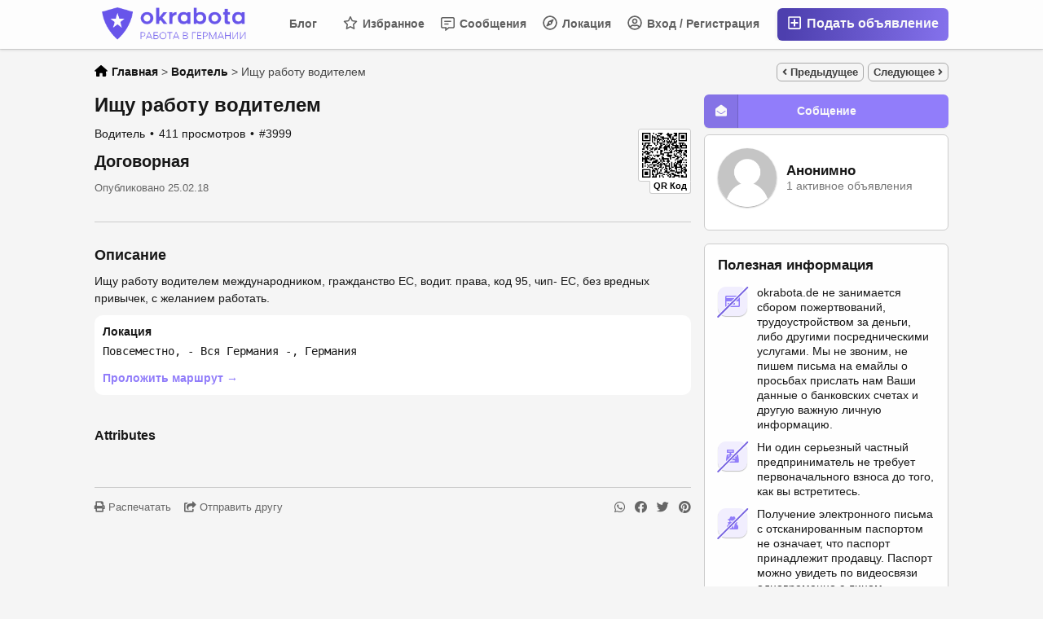

--- FILE ---
content_type: text/html; charset=UTF-8
request_url: https://okrabota.de/rezjume/voditel/ishhu-rabotu-voditelem_i3999
body_size: 24667
content:
<!DOCTYPE html PUBLIC "-//W3C//DTD XHTML 1.0 Transitional//EN" "http://www.w3.org/TR/xhtml1/DTD/xhtml1-transitional.dtd">
<html xmlns="http://www.w3.org/1999/xhtml" dir="ltr" lang="ru-RU">
<head>
  <meta http-equiv="Content-type" content="text/html; charset=utf-8" />
<title>Ищу работу водителем Повсеместно - OKRabota.de | Вакансии и поиск работы в Германии</title>
<meta name="title" content="Ищу работу водителем Повсеместно - OKRabota.de | Вакансии и поиск работы в Германии" />
<meta name="description" content="Водитель Повсеместно, Ищу работу водителем международником, гражданство ЕС, водит. права, код 95, чип- ЕС, без вредных привычек, с желанием ра..." /><link rel="canonical" href="https://okrabota.de/rezjume/voditel/ishhu-rabotu-voditelem_i3999"/><meta http-equiv="Pragma" content="no-cache">
<meta http-equiv="Cache-Control" content="no-cache" />
<meta http-equiv="Expires" content="Mon, 01 Jul 1970 00:00:00 GMT" />
<meta name="robots" content="index, follow" /><meta name="googlebot" content="index, follow" /><meta name="viewport" content="width=device-width, initial-scale=1.0, maximum-scale=1.0" />
<link rel="shortcut icon" type="image/x-icon" href="https://okrabota.de/oc-content/themes/epsilon/images/favicons/favicon.ico" />
<link rel="icon" href="https://okrabota.de/oc-content/themes/epsilon/images/favicons/favicon-16x16.png" sizes="16x16" type="image/png" />
<link rel="icon" href="https://okrabota.de/oc-content/themes/epsilon/images/favicons/favicon-32x32.png" sizes="32x32" type="image/png" />
<link rel="apple-touch-icon" sizes="180x180" href="https://okrabota.de/oc-content/themes/epsilon/images/favicons/apple-touch-icon.png">
<!--<link rel="mask-icon" href="https://okrabota.de/oc-content/themes/epsilon/images/favicons/safari-pinned-tab.svg" color="#8bc72a">-->
<!--<meta name="theme-color" content="#8bc72a">-->
<script type="text/javascript">
  var currentLocaleCode = 'ru_RU';
  var currentLocale = 'Russian';
  var fileDefaultText = 'Файл не выбран';
  var fileBtnText = 'Выберите файл';
  var baseDir = 'https://okrabota.de/';
  var baseSearchUrl = 'https://okrabota.de/search';
  var baseAjaxUrl = 'https://okrabota.de/index.php?ajaxRequest=1';
  var currentLocation = 'item';
  var currentSection = '';
  var userLogged = '0';
  var adminLogged = '0';
  var epsLazy = '1';
  var darkMode = '0';
  var imgPreviewRatio = 1.333;
  var searchRewrite = '/search';
  var ajaxSearch = '1';
  var ajaxForms = '0';
  var locationPick = '0';
  var delTitleNc = 'Parent category cannot be selected';
  var jqueryVersion = '1';
  var isRtl = false;
</script>

<link rel="stylesheet" href="//maxcdn.bootstrapcdn.com/font-awesome/4.7.0/css/font-awesome.min.css">

<!-- Facebook Open Graph Tags-->
<meta property="og:title" content="Ищу работу водителем Повсеместно - OKRabota.de | Вакансии и поиск работы в Германии" />
<meta property="og:site_name" content="Ищу работу водителем Повсеместно - OKRabota.de | Вакансии и поиск работы в Германии"/>
<meta property="og:url" content="https://okrabota.de/rezjume/voditel/ishhu-rabotu-voditelem_i3999" />
<meta property="og:description" content="Водитель Повсеместно, Ищу работу водителем международником, гражданство ЕС, водит. права, код 95, чип- ЕС, без вредных привычек, с желанием ра..." />
<meta property="og:locale" content="ru_RU" />
<meta property="og:image" content="https://okrabota.de/oc-content/themes/epsilon/images/logo.png" />
<meta property="og:place" content="Германия, - Вся Германия -, Повсеместно" />
<meta property="og:type" content="product" />
<meta property="product:availability" content="Available" />
<meta property="product:retailer_item_id" content="3999" />

<!-- Twitter Tags-->
<meta name="twitter:card" content="summary" />
<meta name="twitter:site" content="@Анонимно" />
<meta name="twitter:title" content="Ищу работу водителем Повсеместно - OKRabota.de | Вакансии и поиск работы в Германии" />
<meta name="twitter:description" content="Водитель Повсеместно, Ищу работу водителем международником, гражданство ЕС, водит. права, код 95, чип- ЕС, без вредных привычек, с желанием ра..." />
<meta name="twitter:image" content="https://okrabota.de/oc-content/themes/epsilon/images/logo.png" />

<!-- STYLESHEET --><link rel="stylesheet" href="https://okrabota.de/oc-content/plugins/ajax_suggestions/css/style.css"></link><!-- STYLESHEET END --><script src="https://ajax.googleapis.com/ajax/libs/jquery/3.1.0/jquery.min.js"></script><script src="https://okrabota.de/oc-content/plugins/advanced_delete/js/jquery.modal.min.js" charset="utf-8"></script><link rel="stylesheet" href="https://okrabota.de/oc-content/plugins/advanced_delete/css/jquery.modal.css" type="text/css" media="screen" />	<style type="text/css">
		.delete_form {
			padding:0;
		}
		.delete_form h3 {
			padding:15px;
			border-bottom:2px solid #ddd;
			margin:0;
		}
		.delete_form form {
			padding:15px;
		}
		.delete_form ul {
			list-style:none;
			padding:0 0 0 15px;
			margin:0;
			line-height:26px;
			font-size:90%;
		}
		.ad_modal_footer {
			border-top:2px solid #ddd;
			margin-top:15px;
			margin-left:-15px;
			margin-right:-15px;
			padding-top:15px;
			padding-left:15px;
			padding-right:15px;
		}
		.blocker {
			z-index:99;
		}
		.modal {
			overflow:unset;
		}
	</style>
<script>var imRqName="Your Name: This field is required, enter your name please.";var imDsName="Your Name: Name is too short, enter at least 3 characters.";var imRqEmail="Your Email: This field is required, enter your email please.";var imDsEmail="Your Email: Address your have entered is not in valid format.";var imRqTitle="Title: Please enter title of this converstation.";var imDsTitle="Title: Title is too short, enter at least 2 characters.";var imRqMessage="Сообщение: это поле является обязательным, пожалуйста, введите ваше сообщение.";var imDsMessage="Сообщение: введите не менее 2 символов.";</script><link href="https://okrabota.de/oc-content/plugins/banner_ads/css/user.css" rel="stylesheet" type="text/css" />
<link href="https://okrabota.de/oc-content/plugins/instant_messenger/css/user.css?v=20260203040915" rel="stylesheet" type="text/css" />
<link href="https://okrabota.de/oc-content/plugins/osclass_pay/css/user.css?ver=15" rel="stylesheet" type="text/css" />
<link href="https://okrabota.de/oc-content/plugins/osclass_pay/css/tipped.css" rel="stylesheet" type="text/css" />
<link href="https://okrabota.de/oc-content/plugins/osclass_pay//css/admin_items.css" rel="stylesheet" type="text/css" />
<link href="https://okrabota.de/oc-content/plugins/blog/css/user.css?v=20260203040915" rel="stylesheet" type="text/css" />
<link href="//cdnjs.cloudflare.com/ajax/libs/lightgallery/1.6.11/css/lightgallery.min.css" rel="stylesheet" type="text/css" />
<link href="https://okrabota.de/oc-content/plugins/attributes/css/user.css?v=20260203040915" rel="stylesheet" type="text/css" />
<link href="https://okrabota.de/oc-content/plugins/invoice/css/user.css?v=20260203040915" rel="stylesheet" type="text/css" />
<link href="https://okrabota.de/oc-content/plugins/invoice/css/tipped.css" rel="stylesheet" type="text/css" />
<link href="https://okrabota.de/oc-content/themes/epsilon_child/css/style.css" rel="stylesheet" type="text/css" />
<link href="https://okrabota.de/oc-content/themes/epsilon_child/css/responsive.css" rel="stylesheet" type="text/css" />
<link href="https://cdnjs.cloudflare.com/ajax/libs/font-awesome/5.15.4/css/all.min.css" rel="stylesheet" type="text/css" />
<link href="https://okrabota.de/oc-content/themes/epsilon/css/jquery-ui.min.css" rel="stylesheet" type="text/css" />
<link href="https://cdnjs.cloudflare.com/ajax/libs/Swiper/8.1.0/swiper-bundle.min.css" rel="stylesheet" type="text/css" />
<link href="https://cdnjs.cloudflare.com/ajax/libs/lightgallery/1.10.0/css/lightgallery.min.css" rel="stylesheet" type="text/css" />
<script type="text/javascript" src="https://okrabota.de/oc-includes/osclass/assets/js/jquery.min.js"></script>
<script type="text/javascript" src="https://okrabota.de/oc-content/plugins/banner_ads/js/user.js"></script>
<script type="text/javascript" src="https://okrabota.de/oc-content/plugins/osclass_pay/js/user.js?v=20260203040915"></script>
<script type="text/javascript" src="https://okrabota.de/oc-content/plugins/invoice/js/tipped.js"></script>
<script type="text/javascript" src="https://cdnjs.cloudflare.com/ajax/libs/lightgallery/1.6.11/js/lightgallery-all.min.js"></script>
<script type="text/javascript" src="https://okrabota.de/oc-content/plugins/blog/js/user.js?v=20260203040915"></script>
<script type="text/javascript" src="https://okrabota.de/oc-content/plugins/attributes/js/user.js?v=20260203040915"></script>
<script type="text/javascript" src="https://okrabota.de/oc-includes/osclass/assets/js/jquery-ui.min.js"></script>
<script type="text/javascript" src="https://cdnjs.cloudflare.com/ajax/libs/jquery.lazy/1.7.9/jquery.lazy.min.js"></script>
<script type="text/javascript" src="https://okrabota.de/oc-content/themes/epsilon/js/jquery.validate.min.js"></script>
<script type="text/javascript" src="https://cdnjs.cloudflare.com/ajax/libs/Swiper/8.1.0/swiper-bundle.min.js"></script>
<script type="text/javascript" src="https://cdnjs.cloudflare.com/ajax/libs/lightgallery/1.10.0/js/lightgallery-all.min.js"></script>
<script type="text/javascript" src="https://okrabota.de/oc-content/themes/epsilon/js/global.js"></script>
	<link href="https://okrabota.de/oc-content/plugins/math_captcha/css/style.css" rel="stylesheet" type="text/css" />
	<style>
.btn-transparent:hover, .btn-secondary, a, .latest-search a, .nice-scroll-next:hover, .nice-scroll-prev:hover, header .links .btn-white:hover, .upload-photos .qq-upload-button:hover, #navi-bar a i.mark, #side-menu .box .section .buttons a.btn, #def-location .buttons a.btn, #side-menu .navigator a.locate-me, #def-location .navigator a.locate-me, .navigator a.locate-me, .picker.pattern .results .row.defloc > a, .picker.location .option:hover, .picker.location .option:active, .picker.pattern .option:hover, .picker.pattern .option:active, body#home h2 .btn:hover, .banner-theme#banner-theme.is-demo .myad, body #fi_user_lists .fi_current.fi_active .fa-check, #search-quick-bar .view-type a.active, #item-image .swiper-button:hover, #item-main .basic .labels > span, #item-side #protection .point .icon, #filter-user-type a.active, #filter-user-type a:hover {color:#917dfa;}
#users-list .user .business, .simple-prod .img-wrap .user-image .business, .btn-secondary:hover, .btn-secondary.active, .input-box-check input[type="checkbox"]:checked + label:before, section.promo, header .links .btn.location.active:after, header .links .btn .counter, .item-publish .tip, #navi-bar a.active:not(.post):after, #navi-bar .counter, #navi-bar a.post > svg, #side-menu .section a .counter, #home-cat a > div > span.lab, .home-search h1 div span, .simple-prod .day-offer-mark, .simple-prod .contact > a.contact, .btn, .btn-primary, #seller .line1 .data .pro, #item-side .master-button, #user-menu a.public, #user-menu a .counter, #user-dashboard .card .icon .count, .paginate ul li a.searchPaginationSelected, .paginate ul li span.searchPaginationSelected, .paginate ul li a:hover, .paginate ul li span:hover {background-color:#917dfa;}
.btn-secondary:hover, .btn-secondary.active, .btn-secondary, input:focus, select:focus, textarea:focus, .input-box-check input[type="checkbox"]:checked + label:before, .input-box-check input[type="checkbox"]:focus + label:before, header .csearch input.pattern:focus, .navlinks a:hover, .upload-photos .qq-upload-button:hover, .picker.location input[type="text"]:focus, #side-menu .input-box input:focus, #def-location .input-box input:focus, .home-search input[name="sPattern"]:focus, .simple-prod .img-wrap .user-image > img, .banner-theme#banner-theme.is-demo .myad, #user-menu a.active, body #fi_user_lists .fi_list.fi_head, #search-quick-bar .view-type a.active, #item-main .location, #search-items .list-empty .tips, #filter-user-type a.active, #filter-user-type a:hover {border-color:#917dfa;}
.simple-prod.day-offer .simple-wrap, #users-list .user:hover,input:focus, select:focus, textarea:focus, .input-box-check input[type="checkbox"]:focus + label:before, .nice-scroll-prev:focus i, .nice-scroll-next:focus i, .upload-photos .qq-upload-button:hover, body #bpr-seller.bpr-block .bpr-comp:hover, .blog-box > a:hover, body#home h2 .btn:hover, #item-image .swiper-button:focus i, #item-image .swiper-thumbs li.active img, #item-image .swiper-thumbs li:hover img, #item-main .mlink:focus, #item-main .mlink:active, #item-main .mlink:hover, #comments .author:hover {box-shadow:0 0 0 2px #917dfa;}
header .links .btn-white:hover svg, header .menu.btn-white:hover svg, #side-menu .navigator a.locate-me svg, #def-location .navigator a.locate-me svg, .navigator a.locate-me svg, .picker.pattern .results .row.defloc > a svg, #search-quick-bar .view-type a.active svg, #scroll-to-top svg, body#home h2 .btn svg  {fill:#917dfa;}
header .links .btn-white:hover, .btn-white:hover, footer .quick-links a, .latest-search a, .item-publish select.mini, .item-publish .show-tip, #user-loc .navigator a.locate-me, .picker.pattern .results .row.defloc > a, .picker.location .option:hover, .picker.location .option:active, .picker.pattern .option:hover, .picker.pattern .option:active, .blog-box > a:hover, #home-cat a:hover, #home-cat a.all:hover, #latest-search a:hover, .simple-prod:hover .simple-wrap, .simple-prod .contact > a:hover, .alerts-box .head-row .alert-title, .paginate ul li a, .paginate ul li span, .items-box .item .buttons a, #search-premium-items .simple-prod:hover .simple-wrap, #search-quick-bar .view-type a:hover, #item-side #protection .point .icon, #search-category-box a:hover, #search-category-box .catbox.notroot a.parent, #search-filters a, #seller .line3 .phone, #item-main .basic .labels > span, #item-hook table tr:after, .custom-fields .field:after, .job-detail > div:after, #item-hook .realestate-details .list-other-attributes li:after {background-color:rgba(145, 125, 250, 0.12);}
.latest-search a:hover, #user-loc .navigator a.locate-me:hover, #seller .line3 .phone:hover, .simple-prod .contact > a i, .picker.pattern .results .row.defloc > a:hover {background-color:rgba(145, 125, 250, 0.2);}
.btn-white:hover, footer .quick-links a, footer .quick-links a:hover, a:hover, .item-publish .show-tip, .picker.pattern .results .row.minlength, .products.list .simple-prod .price.standalone, .items-box .item .buttons a, .paginate ul li a, .paginate ul li span, .simple-prod .contact > a, #latest-search a, #user-menu a.public, #report .text a:hover, #search-filters a, #search-category-box .catbox.notroot a.parent, #search-category-box a:hover, #seller .line3 .phone:hover, #item-hook table tr:after, .custom-fields .field:after, .job-detail > div:after, #item-hook .realestate-details .list-other-attributes li:after {color:#7864e1;}
.btn:hover, .btn-primary:hover, .simple-prod .contact > a.contact:hover, #user-menu a.public:hover, #open-search-filters > .svg-wrap, #item-side .master-button:hover, #item-side #protection .point .icon:after {background-color:#7864e1;}
#search-filters a:hover {box-shadow:0 0 0 1px #7864e1;}
.btn-white {border-color: transparent; background: transparent;}
.btn-secondary {background:#fff;}
#user-menu a.public {color:#fff;border-color:rgba(0,0,0,0.25);}
.btn-transparent:hover { border-color: #fff; background: #fff;}
.home-search h1 div span {background-image:linear-gradient(135deg, #917dfa, #917ddc); }
section.promo {background:linear-gradient(135deg, #917dfa, #917ddc);}

</style>

  <link rel="stylesheet" media="print" href="https://okrabota.de/oc-content/themes/epsilon/css/print.css?v=20260203040915">
  
  
  <!-- FACEBOOK OPEN GRAPH TAGS -->
  <meta property="og:title" content="Ищу работу водителем" />
    <meta property="og:site_name" content="OKRabota.de | Вакансии и поиск работы в Германии"/>
  <meta property="og:url" content="https://okrabota.de/rezjume/voditel/ishhu-rabotu-voditelem_i3999" />
  <meta property="og:description" content="Ищу работу водителем международником, гражданство ЕС, водит. права, код 95, чип- ЕС, без вредных привычек, с желанием работать." />
  <meta property="og:type" content="article" />
  <meta property="og:locale" content="ru_RU" />
  <meta property="product:retailer_item_id" content="3999" />
    <meta property="product:price:amount" content="0" />
      
  
</head>

<body id="item" class="">
  <header>
  <div class="container cmain">
    <a class="menu btn btn-white isMobile" href="#">
      <svg xmlns="http://www.w3.org/2000/svg" viewBox="0 0 448 512" width="20" height="20"><path d="M0 96C0 78.33 14.33 64 32 64H416C433.7 64 448 78.33 448 96C448 113.7 433.7 128 416 128H32C14.33 128 0 113.7 0 96zM0 256C0 238.3 14.33 224 32 224H416C433.7 224 448 238.3 448 256C448 273.7 433.7 288 416 288H32C14.33 288 0 273.7 0 256zM416 448H32C14.33 448 0 433.7 0 416C0 398.3 14.33 384 32 384H416C433.7 384 448 398.3 448 416C448 433.7 433.7 448 416 448z"/></svg>
    </a>
    
    <a href="https://okrabota.de/" class="logo"><img src="https://okrabota.de/oc-content/themes/epsilon_child/images/logo.png" alt="OKRabota.de | Вакансии и поиск работы в Германии"/></a>

    <div class="links">
      <a class="publish btn" href="https://okrabota.de/item/new">
        <svg xmlns="http://www.w3.org/2000/svg" viewBox="0 0 448 512" width="24" height="24"><path d="M352 240v32c0 6.6-5.4 12-12 12h-88v88c0 6.6-5.4 12-12 12h-32c-6.6 0-12-5.4-12-12v-88h-88c-6.6 0-12-5.4-12-12v-32c0-6.6 5.4-12 12-12h88v-88c0-6.6 5.4-12 12-12h32c6.6 0 12 5.4 12 12v88h88c6.6 0 12 5.4 12 12zm96-160v352c0 26.5-21.5 48-48 48H48c-26.5 0-48-21.5-48-48V80c0-26.5 21.5-48 48-48h352c26.5 0 48 21.5 48 48zm-48 346V86c0-3.3-2.7-6-6-6H54c-3.3 0-6 2.7-6 6v340c0 3.3 2.7 6 6 6h340c3.3 0 6-2.7 6-6z"/></svg>
        Подать объявление      </a>
      
      <a class="publish btn mini" href="https://okrabota.de/item/new">
        <svg xmlns="http://www.w3.org/2000/svg" viewBox="0 0 448 512" width="20" height="20"><path d="M416 208H272V64c0-17.67-14.33-32-32-32h-32c-17.67 0-32 14.33-32 32v144H32c-17.67 0-32 14.33-32 32v32c0 17.67 14.33 32 32 32h144v144c0 17.67 14.33 32 32 32h32c17.67 0 32-14.33 32-32V304h144c17.67 0 32-14.33 32-32v-32c0-17.67-14.33-32-32-32z"/></svg>
      </a>
      
      <a class="account btn btn-white" href="https://okrabota.de/user/login">
                  <svg xmlns="http://www.w3.org/2000/svg" viewBox="0 0 496 512" width="18" height="18"><path d="M248 104c-53 0-96 43-96 96s43 96 96 96 96-43 96-96-43-96-96-96zm0 144c-26.5 0-48-21.5-48-48s21.5-48 48-48 48 21.5 48 48-21.5 48-48 48zm0-240C111 8 0 119 0 256s111 248 248 248 248-111 248-248S385 8 248 8zm0 448c-49.7 0-95.1-18.3-130.1-48.4 14.9-23 40.4-38.6 69.6-39.5 20.8 6.4 40.6 9.6 60.5 9.6s39.7-3.1 60.5-9.6c29.2 1 54.7 16.5 69.6 39.5-35 30.1-80.4 48.4-130.1 48.4zm162.7-84.1c-24.4-31.4-62.1-51.9-105.1-51.9-10.2 0-26 9.6-57.6 9.6-31.5 0-47.4-9.6-57.6-9.6-42.9 0-80.6 20.5-105.1 51.9C61.9 339.2 48 299.2 48 256c0-110.3 89.7-200 200-200s200 89.7 200 200c0 43.2-13.9 83.2-37.3 115.9z"/></svg>
                
        Вход / Регистрация      </a>

      <a class="maccount btn btn-white isMobile" href="https://okrabota.de/user/dashboard">
        <img src="https://okrabota.de/oc-content/themes/epsilon_child/images/default-user-image.png" alt="Non-logged user" width="36" height="36"/>
      </a>
      
              <a class="location btn btn-white" href="#">
          <svg xmlns="http://www.w3.org/2000/svg" viewBox="0 0 496 512" width="18" height="18"><path d="M347.94 129.86L203.6 195.83a31.938 31.938 0 0 0-15.77 15.77l-65.97 144.34c-7.61 16.65 9.54 33.81 26.2 26.2l144.34-65.97a31.938 31.938 0 0 0 15.77-15.77l65.97-144.34c7.61-16.66-9.54-33.81-26.2-26.2zm-77.36 148.72c-12.47 12.47-32.69 12.47-45.16 0-12.47-12.47-12.47-32.69 0-45.16 12.47-12.47 32.69-12.47 45.16 0 12.47 12.47 12.47 32.69 0 45.16zM248 8C111.03 8 0 119.03 0 256s111.03 248 248 248 248-111.03 248-248S384.97 8 248 8zm0 448c-110.28 0-200-89.72-200-200S137.72 56 248 56s200 89.72 200 200-89.72 200-200 200z"/></svg>

          Локация        </a>
            
      <a class="search btn btn-white isMobile" href="0">
        <svg xmlns="http://www.w3.org/2000/svg" viewBox="0 0 512 512" width="18" height="18"><path d="M500.3 443.7l-119.7-119.7c27.22-40.41 40.65-90.9 33.46-144.7C401.8 87.79 326.8 13.32 235.2 1.723C99.01-15.51-15.51 99.01 1.724 235.2c11.6 91.64 86.08 166.7 177.6 178.9c53.8 7.189 104.3-6.236 144.7-33.46l119.7 119.7c15.62 15.62 40.95 15.62 56.57 0C515.9 484.7 515.9 459.3 500.3 443.7zM79.1 208c0-70.58 57.42-128 128-128s128 57.42 128 128c0 70.58-57.42 128-128 128S79.1 278.6 79.1 208z"/></svg>
      </a>
      
              <a class="messages btn btn-white" href="https://okrabota.de/im-threads">
          <svg xmlns="http://www.w3.org/2000/svg" viewBox="0 0 512 512" width="18" height="18"><path d="M448 0H64C28.7 0 0 28.7 0 64v288c0 35.3 28.7 64 64 64h96v84c0 7.1 5.8 12 12 12 2.4 0 4.9-.7 7.1-2.4L304 416h144c35.3 0 64-28.7 64-64V64c0-35.3-28.7-64-64-64zm16 352c0 8.8-7.2 16-16 16H288l-12.8 9.6L208 428v-60H64c-8.8 0-16-7.2-16-16V64c0-8.8 7.2-16 16-16h384c8.8 0 16 7.2 16 16v288zm-96-216H144c-8.8 0-16 7.2-16 16v16c0 8.8 7.2 16 16 16h224c8.8 0 16-7.2 16-16v-16c0-8.8-7.2-16-16-16zm-96 96H144c-8.8 0-16 7.2-16 16v16c0 8.8 7.2 16 16 16h128c8.8 0 16-7.2 16-16v-16c0-8.8-7.2-16-16-16z"/></svg>
          Сообщения
                  
        </a>
      
              <a class="favorite btn btn-white" href="https://okrabota.de/fi-favorite-items">
          <svg xmlns="http://www.w3.org/2000/svg" viewBox="0 0 576 512" height="18" width="18"><path d="M287.9 0C297.1 0 305.5 5.25 309.5 13.52L378.1 154.8L531.4 177.5C540.4 178.8 547.8 185.1 550.7 193.7C553.5 202.4 551.2 211.9 544.8 218.2L433.6 328.4L459.9 483.9C461.4 492.9 457.7 502.1 450.2 507.4C442.8 512.7 432.1 513.4 424.9 509.1L287.9 435.9L150.1 509.1C142.9 513.4 133.1 512.7 125.6 507.4C118.2 502.1 114.5 492.9 115.1 483.9L142.2 328.4L31.11 218.2C24.65 211.9 22.36 202.4 25.2 193.7C28.03 185.1 35.5 178.8 44.49 177.5L197.7 154.8L266.3 13.52C270.4 5.249 278.7 0 287.9 0L287.9 0zM287.9 78.95L235.4 187.2C231.9 194.3 225.1 199.3 217.3 200.5L98.98 217.9L184.9 303C190.4 308.5 192.9 316.4 191.6 324.1L171.4 443.7L276.6 387.5C283.7 383.7 292.2 383.7 299.2 387.5L404.4 443.7L384.2 324.1C382.9 316.4 385.5 308.5 391 303L476.9 217.9L358.6 200.5C350.7 199.3 343.9 194.3 340.5 187.2L287.9 78.95z"/></svg>
          Избранное
                  </a>
            
      <div class="divider">&nbsp;</div>
      
      
          
              <a class="blog btn btn-white noicon" href="https://okrabota.de/blog/">Блог</a>
           
          </div>
  </div>
  
  <div class="container alt csearch" style="display:none;">
    <a href="#" class="back btn btn-white"><i class="fas fa-chevron-left"></i></a>
    
    <form action="https://okrabota.de/index.php" method="GET" class="nocsrf">
      <input type="hidden" name="page" value="search" />

      
      <div class="picker pattern mobile">
        <div class="input-box">
          <input type="text" name="sPattern" class="pattern" placeholder="Введите ключевое слово..." value="" autocomplete="off"/>
          <i class="clean fas fa-times-circle"></i>
        </div>
        
        <div class="results">
          <div class="loaded"></div>
          <div class="default"><div class="row minlength"><em>Введите еще <span class="min">2</span> символ(а) для поиска...</em></div><div class="row cities locations"><div class="lead">Популярные города</div><a class="option direct" href="https://okrabota.de/povsemestno-c190650" data-city="190650">Повсеместно, - Вся Германия - <em>1298 объявл.</em></a><a class="option direct" href="https://okrabota.de/duesseldorf-c5934246" data-city="5934246">Düsseldorf, Nordrhein-Westfalen <em>25 объявл.</em></a><a class="option direct" href="https://okrabota.de/berlin-c5950158" data-city="5950158">Berlin, Schleswig-Holstein <em>13 объявл.</em></a><a class="option direct" href="https://okrabota.de/berlin-1-c5950159" data-city="5950159">Берлин, Berlin <em>12 объявл.</em></a><a class="option direct" href="https://okrabota.de/hamburg-c5911298" data-city="5911298">Hamburg, Hamburg <em>12 объявл.</em></a><a class="option direct" href="https://okrabota.de/koeln-c5886242" data-city="5886242">Köln, Nordrhein-Westfalen <em>6 объявл.</em></a></div></div>
        </div>
      </div>
      
      <button class="btn" type="submit"><i class="fa fa-search"></i></button>
    </form>
  </div>
  
      <div class="container alt citem hidden" style="display:none;">
      <!--<a href="#" class="back btn btn-white" onclick="history.back();"><i class="fas fa-chevron-left"></i></a>-->
      <img class="img" src="https://okrabota.de/oc-content/themes/epsilon_child/images/no-image.svg" alt="Ищу работу водителем" />
      
      <div class="data">
        <strong>
          <span class="title">Ищу работу водителем</span>
          <span class="price">Договорная</span>
        </strong>
        <div>
          <span>Posted 8 лет назад</span>
          <span>Водитель</span>
          <span>Повсеместно</span>
        </div>
      </div>
    </div>
    
  </header>


<div class="content loc-item sec-default">

  <div id="breadcrumbs" class="container">
    <div class="bread-text"><ul class="breadcrumb" itemscope itemtype="http://schema.org/BreadcrumbList"><meta itemprop="name" content="Breadcrumb"/>
<li itemscope itemprop="itemListElement" itemtype="http://schema.org/ListItem" class="first-child" ><a href="https://okrabota.de/" itemprop="item"><span itemprop="name" class="home"><svg xmlns="http://www.w3.org/2000/svg" viewBox="0 0 576 512" height="14" width="16"><path d="M575.8 255.5C575.8 273.5 560.8 287.6 543.8 287.6H511.8L512.5 447.7C512.5 450.5 512.3 453.1 512 455.8V472C512 494.1 494.1 512 472 512H456C454.9 512 453.8 511.1 452.7 511.9C451.3 511.1 449.9 512 448.5 512H392C369.9 512 352 494.1 352 472V384C352 366.3 337.7 352 320 352H256C238.3 352 224 366.3 224 384V472C224 494.1 206.1 512 184 512H128.1C126.6 512 125.1 511.9 123.6 511.8C122.4 511.9 121.2 512 120 512H104C81.91 512 64 494.1 64 472V360C64 359.1 64.03 358.1 64.09 357.2V287.6H32.05C14.02 287.6 0 273.5 0 255.5C0 246.5 3.004 238.5 10.01 231.5L266.4 8.016C273.4 1.002 281.4 0 288.4 0C295.4 0 303.4 2.004 309.5 7.014L564.8 231.5C572.8 238.5 576.9 246.5 575.8 255.5L575.8 255.5z"/></svg> <span>Главная</span></span></a><meta itemprop="position" content="1" /></li>

<li itemscope itemprop="itemListElement" itemtype="http://schema.org/ListItem" > > <a href="https://okrabota.de/rezjume/voditel" itemprop="item"><span itemprop="name">Водитель</span></a><meta itemprop="position" content="2" /></li>

<li itemscope itemprop="itemListElement" itemtype="http://schema.org/ListItem" class="last-child" > > <span itemprop="name">Ищу работу водителем</span><meta itemprop="position" content="3" /></li>
</ul>
</div>
    
                
      <div class="navlinks">
        <a href="https://okrabota.de/rezjume/voditel/lichnyj-voditel-ohrannik-v-seme_i3998" class="prev"><i class="fas fa-angle-left"></i> Предыдущее</a>        <a href="https://okrabota.de/rezjume/voditel/ishhu-rabotu-voditelem_i4180" class="next">Следующее <i class="fas fa-angle-right"></i></a>      </div>
      </div>

<div id="flashbox" class="container"><div class="wrap"><div class="wrap2"></div></div></div>
  <div class="container primary">
    
    <div class="data-box" title="">
      <div id="item-main">
         
          <div id="item-image" class="noimg">
                          <a href="https://okrabota.de/search/category,128/country,DE/region,781265/city,190650" class="mlink back isMobile"><i class="fas fa-arrow-left"></i></a>
            
                          <a href="https://okrabota.de/item/send-friend/3999?type=contact" data-type="contact" class="mlink contact isMobile open-form"><i class="fas fa-envelope-open"></i></a>
                        
            <a href="#" class="mlink share isMobile"><i class="fas fa-share-alt"></i></a>
            
                        
                        
                        
                      </div>
                
        
        <div class="basic">
          <h1 class="row">Ищу работу водителем</h1>
          
          <div class="labels">
                                                          </div>
		  
		                      
                  
		  <div class="qr-code">
                      <strong>QR Код</strong>
                      <img src="https://okrabota.de/oc-content/uploads/qrcode/3999_e471061d77e52bb3458b44b7b116d318_2.png" alt="QR CODE" id="qrcode_3999" class="qrcode" />                    </div>
            
          <div class="row details">
            <span>Водитель</span>
            <span>411 просмотров</span>

                        
            <span>#3999</span>
          </div>
		  
		  
          
                      <div class="row price under-header p-x isstring">Договорная</div>
                    
                    
          
          
          <div class="row date">
            <p>
              Опубликовано 25.02.18            </p>
          </div>
          
           <div class="favorite"><a href="javascript://" class="fi_make_favorite fi_make fi_fav_3999" rel="3999" title="Добавить в избранное"><span id="dff">Добавить в избранное</span></a></div>        </div>
		
		        
        <!-- DESCRIPTION -->
        <div class="row description">
          <h2>Описание</h2>

          <div class="desc-parts">
            <div class="desc-text">
                              <div class="text visible">
                                    
                  Ищу работу водителем международником, гражданство ЕС, водит. права, код 95, чип- ЕС, без вредных привычек, с желанием работать.<br />
                </div>
                          </div>
          
            <div class="location">
              <h2>Локация</h2>

                              <div class="row address">Повсеместно, - Вся Германия -, Германия</div>
                
                                
                <a target="_blank" class="directions" href="https://www.google.com/maps?daddr=%D0%9F%D0%BE%D0%B2%D1%81%D0%B5%D0%BC%D0%B5%D1%81%D1%82%D0%BD%D0%BE%2C+-+%D0%92%D1%81%D1%8F+%D0%93%D0%B5%D1%80%D0%BC%D0%B0%D0%BD%D0%B8%D1%8F+-%2C+DE">
                  Проложить маршрут &#8594;
                </a>
                          </div>
          </div>
          
                  </div>
        

        <!-- CUSTOM FIELDS -->
        <div class="props">
                

          <div id="item-hook"><ul id="atr-item" class="atr-theme-epsilon_child "><h3 id="atr-title">Attributes</h3></ul></div>
        </div>
        
        


        <!-- COMMENTS BLOCK -->
        
        <div id="shortcuts">
          <a href="#" class="print isDesktop"><i class="fas fa-print"></i> Распечатать</a>
          <a class="friend open-form" href="https://okrabota.de/item/send-friend/3999?type=friend" data-type="friend"><i class="fas fa-share-square"></i> Отправить другу</a>

          <div class="item-share">
            <a class="whatsapp" href="whatsapp://send?text=https%3A%2F%2Fokrabota.de%2Frezjume%2Fvoditel%2Fishhu-rabotu-voditelem_i3999" data-action="share/whatsapp/share"><i class="fab fa-whatsapp"></i></a></span>
            <a class="facebook" title="Поделиться на Facebook" target="_blank" href="https://www.facebook.com/sharer/sharer.php?u=https%3A%2F%2Fokrabota.de%2Frezjume%2Fvoditel%2Fishhu-rabotu-voditelem_i3999"><i class="fab fa-facebook"></i></a> 
            <a class="twitter" title="Поделиться в X (Twitter)" target="_blank" href="https://twitter.com/intent/tweet?text=%D0%98%D1%89%D1%83+%D1%80%D0%B0%D0%B1%D0%BE%D1%82%D1%83+%D0%B2%D0%BE%D0%B4%D0%B8%D1%82%D0%B5%D0%BB%D0%B5%D0%BC&url=https%3A%2F%2Fokrabota.de%2Frezjume%2Fvoditel%2Fishhu-rabotu-voditelem_i3999"><i class="fab fa-twitter"></i></a> 
            <a class="pinterest" title="Поделиться на Pinterest" target="_blank" href="https://pinterest.com/pin/create/button/?url=https%3A%2F%2Fokrabota.de%2Frezjume%2Fvoditel%2Fishhu-rabotu-voditelem_i3999&media=https%3A%2F%2Fokrabota.de%2F0.&description=Ищу работу водителем"><i class="fab fa-pinterest"></i></a> 
          </div>
        </div>
      </div>


      <!-- SIDEBAR - RIGHT -->
      <div id="item-side">
        
                
                  <a href="https://okrabota.de/item/send-friend/3999?type=contact" class="open-form contact master-button" data-type="contact">
            <i class="fas fa-envelope-open"></i>
            <span>Собщение</span>
          </a>
        
        <div class="box" id="seller">
          <div class="line1">
            <div class="img">
              <img src="https://okrabota.de/oc-content/themes/epsilon_child/images/default-user-image.png" alt="Анонимно" />

                          </div>

            <div class="data">
                              <strong class="name">Анонимно</strong>
              
              <div class="items">1 активное объявления</div>
              
                          </div>
          </div>
          
                    
          <div class="line2">
                                  </div>

          
                  </div>


        
        
                
        
        
        
        <div class="box" id="protection">
          <h2>Полезная информация</h2>
          
          <div class="point">
            <div class="icon i1"><i class="far fa-credit-card"></i></div>
            <span>okrabota.de не занимается сбором пожертвований, трудоустройством за деньги, либо другими посредническими услугами. Мы не звоним, не пишем письма на емайлы о просьбах прислать нам Ваши данные о банковских счетах и другую важную личную информацию.</span>
          </div>
          
          <div class="point">
            <div class="icon i2"><i class="fas fa-cash-register"></i></div>
            <span>Ни один серьезный частный предприниматель не требует первоначального взноса до того, как вы встретитесь.</span>
          </div>
          
          <div class="point">
            <div class="icon i3"><i class="fas fa-user-secret"></i></div>
            <span>Получение электронного письма с отсканированным паспортом не означает, что паспорт принадлежит продавцу. Паспорт можно увидеть по видеосвязи одновременно с лицом продавца. И обязательно проверить его на месте, перед подписанием договора купли-продажи.</span>
          </div>
        </div>

        <a href="#" class="report-button">
          <i class="fas fa-flag"></i>
          <span>Пожаловаться на объявление</span>
        </a>

        <div class="report-wrap" style="display:none;">
          <div id="report">
            <img src="https://okrabota.de/oc-content/themes/epsilon_child/images/report.png" alt="Пожаловаться" />
            <div class="header">Пожаловаться на объявление</div>
            <div class="subheader">Если вы считаете это объявление неуместным, оскорбительным или содержащим спам, пожалуйста, сообщите нам об этом. Выберите одну из следующих причин:</div>
            
            <div class="text">
              <a href="https://okrabota.de/item/mark/spam/3999" rel="nofollow">Спам</a>
              <a href="https://okrabota.de/item/mark/badcat/3999" rel="nofollow">Не соответствует категории</a>
              <a href="https://okrabota.de/item/mark/repeated/3999" rel="nofollow">Дубликат</a>
              <a href="https://okrabota.de/item/mark/expired/3999" rel="nofollow">Истек срок действия</a>
              <a href="https://okrabota.de/item/mark/offensive/3999" rel="nofollow">Оскорбительное</a>
            </div>
          </div>
        </div>
        
              </div>
    </div>
  
        <div id="rel-block" class="related type-category ">
      <h2>Похожие объявления</h2>
      <div class="nice-scroll-wrap nice-scroll-have-overflow">
        <div class="nice-scroll-prev"><span class="mover"><i class="fas fa-caret-left"></i></span></div>

        <div class="products grid nice-scroll no-visible-scroll">
          
<div class="simple-prod o1 normal ">
  <div class="simple-wrap" title="">
    <div class="img-wrap no-image">
      <a class="img" href="https://okrabota.de/rezjume/voditel/voditel-vse-kategorii-kod-95-chipkarta_i6452">
                  <img class="lazy"  src="https://okrabota.de/oc-content/themes/epsilon_child/images/load-image.png" data-src="https://okrabota.de/oc-content/themes/epsilon_child/images/no-image.svg" alt="Водитель,все категории,код 95,чипкарта" />
              </a>

      <a class="bar" href="https://okrabota.de/rezjume/voditel/voditel-vse-kategorii-kod-95-chipkarta_i6452">
                  <div class="price isGrid isDetail"><span>Договорная</span></div>
                
              </a>
      
            
      <div class="isGrid isDetail"><div class="favorite"><a href="javascript://" class="fi_make_favorite fi_make fi_fav_6452" rel="6452" title="Добавить в избранное"><span id="dff">Добавить в избранное</span></a></div></div>
      
            
          </div>

    <div class="data">
      <div class="info">
                
              
        Повсеместно      </div>
      
      <a class="title" href="https://okrabota.de/rezjume/voditel/voditel-vse-kategorii-kod-95-chipkarta_i6452">Водитель,все категории,код 95,чипкарта</a>

      <div class="description isDetail">Ищу работу водителем</div>

              <div class="price standalone isList"><span>Договорная</span></div>
            
      <div class="extra">
                <span>Водитель</span>
        
                
              
	  	  </div>

      <div class="action isDetail">
                  <div class="price isstring"><span>Договорная</span></div>
              </div>
      
            
      <div class="contact isDetail">
                               <a class="contact" href="https://okrabota.de/rezjume/voditel/voditel-vse-kategorii-kod-95-chipkarta_i6452#contact"><i class="fas fa-envelope-open"></i> <span>Собщение</span></a>
                          
        
              </div>
    </div>

    <div class="right isList">
              <div class="price"><span>Договорная</span></div>
            
      <div class="favorite"><a href="javascript://" class="fi_make_favorite fi_make fi_fav_6452" rel="6452" title="Добавить в избранное"><span id="dff">Добавить в избранное</span></a></div>    </div>
      
    <div class="labels isGrid">
          </div>
  </div>
</div>
<div class="simple-prod o2 normal ">
  <div class="simple-wrap" title="">
    <div class="img-wrap no-image">
      <a class="img" href="https://okrabota.de/rezjume/voditel/voditel_i6421">
                  <img class="lazy"  src="https://okrabota.de/oc-content/themes/epsilon_child/images/load-image.png" data-src="https://okrabota.de/oc-content/themes/epsilon_child/images/no-image.svg" alt="Водитель" />
              </a>

      <a class="bar" href="https://okrabota.de/rezjume/voditel/voditel_i6421">
                  <div class="price isGrid isDetail"><span>Договорная</span></div>
                
              </a>
      
            
      <div class="isGrid isDetail"><div class="favorite"><a href="javascript://" class="fi_make_favorite fi_make fi_fav_6421" rel="6421" title="Добавить в избранное"><span id="dff">Добавить в избранное</span></a></div></div>
      
            
          </div>

    <div class="data">
      <div class="info">
                
              
        Повсеместно      </div>
      
      <a class="title" href="https://okrabota.de/rezjume/voditel/voditel_i6421">Водитель</a>

      <div class="description isDetail">Ищу работу в Германии водителем без знания языка, имею все категории кроме 95 кода стаж по Европе 11 лет</div>

              <div class="price standalone isList"><span>Договорная</span></div>
            
      <div class="extra">
                <span>Водитель</span>
        
                
              
	  	  </div>

      <div class="action isDetail">
                  <div class="price isstring"><span>Договорная</span></div>
              </div>
      
            
      <div class="contact isDetail">
                               <a class="contact" href="https://okrabota.de/rezjume/voditel/voditel_i6421#contact"><i class="fas fa-envelope-open"></i> <span>Собщение</span></a>
                          
        
              </div>
    </div>

    <div class="right isList">
              <div class="price"><span>Договорная</span></div>
            
      <div class="favorite"><a href="javascript://" class="fi_make_favorite fi_make fi_fav_6421" rel="6421" title="Добавить в избранное"><span id="dff">Добавить в избранное</span></a></div>    </div>
      
    <div class="labels isGrid">
          </div>
  </div>
</div>
<div class="simple-prod o3 normal ">
  <div class="simple-wrap" title="">
    <div class="img-wrap">
      <a class="img" href="https://okrabota.de/rezjume/voditel/ishhu-rabotu-voditelja_i6315">
                  <img class="lazy"  src="https://okrabota.de/oc-content/themes/epsilon_child/images/load-image.png" data-src="https://okrabota.de/oc-content/uploads/63/2551.jpg" alt="Ищу работу водителя" />
              </a>

      <a class="bar" href="https://okrabota.de/rezjume/voditel/ishhu-rabotu-voditelja_i6315">
                  <div class="price isGrid isDetail"><span>Договорная</span></div>
                
                  <div class="image-counter"><i class="fas fa-camera"></i> 1</div>
              </a>
      
            
      <div class="isGrid isDetail"><div class="favorite"><a href="javascript://" class="fi_make_favorite fi_make fi_fav_6315" rel="6315" title="Добавить в избранное"><span id="dff">Добавить в избранное</span></a></div></div>
      
            
          </div>

    <div class="data">
      <div class="info">
                
              
        Повсеместно      </div>
      
      <a class="title" href="https://okrabota.de/rezjume/voditel/ishhu-rabotu-voditelja_i6315">Ищу работу водителя</a>

      <div class="description isDetail">Водитель категория В,С,Е.</div>

              <div class="price standalone isList"><span>Договорная</span></div>
            
      <div class="extra">
                <span>Водитель</span>
        
                
              
	  	  </div>

      <div class="action isDetail">
                  <div class="price isstring"><span>Договорная</span></div>
              </div>
      
            
      <div class="contact isDetail">
                               <a class="contact" href="https://okrabota.de/rezjume/voditel/ishhu-rabotu-voditelja_i6315#contact"><i class="fas fa-envelope-open"></i> <span>Собщение</span></a>
                          
        
              </div>
    </div>

    <div class="right isList">
              <div class="price"><span>Договорная</span></div>
            
      <div class="favorite"><a href="javascript://" class="fi_make_favorite fi_make fi_fav_6315" rel="6315" title="Добавить в избранное"><span id="dff">Добавить в избранное</span></a></div>    </div>
      
    <div class="labels isGrid">
          </div>
  </div>
</div>
<div class="simple-prod o4 normal ">
  <div class="simple-wrap" title="">
    <div class="img-wrap">
      <a class="img" href="https://okrabota.de/rezjume/voditel/voditel-hook-trusk_i6174">
                  <img class="lazy"  src="https://okrabota.de/oc-content/themes/epsilon_child/images/load-image.png" data-src="https://okrabota.de/oc-content/uploads/61/2469.jpg" alt="Водитель hook trusk" />
              </a>

      <a class="bar" href="https://okrabota.de/rezjume/voditel/voditel-hook-trusk_i6174">
                  <div class="price isGrid isDetail"><span>Договорная</span></div>
                
                  <div class="image-counter"><i class="fas fa-camera"></i> 1</div>
              </a>
      
            
      <div class="isGrid isDetail"><div class="favorite"><a href="javascript://" class="fi_make_favorite fi_make fi_fav_6174" rel="6174" title="Добавить в избранное"><span id="dff">Добавить в избранное</span></a></div></div>
      
            
          </div>

    <div class="data">
      <div class="info">
                
              
        Повсеместно      </div>
      
      <a class="title" href="https://okrabota.de/rezjume/voditel/voditel-hook-trusk_i6174">Водитель hook trusk</a>

      <div class="description isDetail">ишшу работу водителья "hook trusk" с полуприцепом и без.имею опыт работы и bp пермит в компании bp.кат.С.Д.Е.</div>

              <div class="price standalone isList"><span>Договорная</span></div>
            
      <div class="extra">
                <span>Водитель</span>
        
                
              
	  	  </div>

      <div class="action isDetail">
                  <div class="price isstring"><span>Договорная</span></div>
              </div>
      
            
      <div class="contact isDetail">
                               <a class="contact" href="https://okrabota.de/rezjume/voditel/voditel-hook-trusk_i6174#contact"><i class="fas fa-envelope-open"></i> <span>Собщение</span></a>
                          
        
              </div>
    </div>

    <div class="right isList">
              <div class="price"><span>Договорная</span></div>
            
      <div class="favorite"><a href="javascript://" class="fi_make_favorite fi_make fi_fav_6174" rel="6174" title="Добавить в избранное"><span id="dff">Добавить в избранное</span></a></div>    </div>
      
    <div class="labels isGrid">
          </div>
  </div>
</div>
<div class="simple-prod o5 normal ">
  <div class="simple-wrap" title="">
    <div class="img-wrap no-image">
      <a class="img" href="https://okrabota.de/rezjume/voditel/voditel-dalnobojshhik_i6101">
                  <img class="lazy"  src="https://okrabota.de/oc-content/themes/epsilon_child/images/load-image.png" data-src="https://okrabota.de/oc-content/themes/epsilon_child/images/no-image.svg" alt="Водитель дальнобойщик" />
              </a>

      <a class="bar" href="https://okrabota.de/rezjume/voditel/voditel-dalnobojshhik_i6101">
                  <div class="price isGrid isDetail"><span>Договорная</span></div>
                
              </a>
      
            
      <div class="isGrid isDetail"><div class="favorite"><a href="javascript://" class="fi_make_favorite fi_make fi_fav_6101" rel="6101" title="Добавить в избранное"><span id="dff">Добавить в избранное</span></a></div></div>
      
            
          </div>

    <div class="data">
      <div class="info">
                
              
        Повсеместно      </div>
      
      <a class="title" href="https://okrabota.de/rezjume/voditel/voditel-dalnobojshhik_i6101">Водитель дальнобойщик</a>

      <div class="description isDetail">Водитель дальнобойщик Е категории</div>

              <div class="price standalone isList"><span>Договорная</span></div>
            
      <div class="extra">
                <span>Водитель</span>
        
                
              
	  	  </div>

      <div class="action isDetail">
                  <div class="price isstring"><span>Договорная</span></div>
              </div>
      
            
      <div class="contact isDetail">
                               <a class="contact" href="https://okrabota.de/rezjume/voditel/voditel-dalnobojshhik_i6101#contact"><i class="fas fa-envelope-open"></i> <span>Собщение</span></a>
                          
        
              </div>
    </div>

    <div class="right isList">
              <div class="price"><span>Договорная</span></div>
            
      <div class="favorite"><a href="javascript://" class="fi_make_favorite fi_make fi_fav_6101" rel="6101" title="Добавить в избранное"><span id="dff">Добавить в избранное</span></a></div>    </div>
      
    <div class="labels isGrid">
          </div>
  </div>
</div>
<div class="simple-prod o6 normal ">
  <div class="simple-wrap" title="">
    <div class="img-wrap no-image">
      <a class="img" href="https://okrabota.de/rezjume/voditel/voditel-mehanik_i5999">
                  <img class="lazy"  src="https://okrabota.de/oc-content/themes/epsilon_child/images/load-image.png" data-src="https://okrabota.de/oc-content/themes/epsilon_child/images/no-image.svg" alt="Водитель.механик" />
              </a>

      <a class="bar" href="https://okrabota.de/rezjume/voditel/voditel-mehanik_i5999">
                  <div class="price isGrid isDetail"><span>Договорная</span></div>
                
              </a>
      
            
      <div class="isGrid isDetail"><div class="favorite"><a href="javascript://" class="fi_make_favorite fi_make fi_fav_5999" rel="5999" title="Добавить в избранное"><span id="dff">Добавить в избранное</span></a></div></div>
      
            
          </div>

    <div class="data">
      <div class="info">
                
              
        Повсеместно      </div>
      
      <a class="title" href="https://okrabota.de/rezjume/voditel/voditel-mehanik_i5999">Водитель.механик</a>

      <div class="description isDetail">Водитель B.C.D.E.стаж 30 лет. Механик ремонт автомобилей и восстановление аварийных включая все этапы от вытяжки ,сварочных работ до покраски включительно,реставрация элементов</div>

              <div class="price standalone isList"><span>Договорная</span></div>
            
      <div class="extra">
                <span>Водитель</span>
        
                
              
	  	  </div>

      <div class="action isDetail">
                  <div class="price isstring"><span>Договорная</span></div>
              </div>
      
            
      <div class="contact isDetail">
                               <a class="contact" href="https://okrabota.de/rezjume/voditel/voditel-mehanik_i5999#contact"><i class="fas fa-envelope-open"></i> <span>Собщение</span></a>
                          
        
              </div>
    </div>

    <div class="right isList">
              <div class="price"><span>Договорная</span></div>
            
      <div class="favorite"><a href="javascript://" class="fi_make_favorite fi_make fi_fav_5999" rel="5999" title="Добавить в избранное"><span id="dff">Добавить в избранное</span></a></div>    </div>
      
    <div class="labels isGrid">
          </div>
  </div>
</div>
<div class="simple-prod o7 normal ">
  <div class="simple-wrap" title="">
    <div class="img-wrap">
      <a class="img" href="https://okrabota.de/rezjume/voditel/voditel_i5977">
                  <img class="lazy"  src="https://okrabota.de/oc-content/themes/epsilon_child/images/load-image.png" data-src="https://okrabota.de/oc-content/uploads/59/2259.jpg" alt="Водитель" />
              </a>

      <a class="bar" href="https://okrabota.de/rezjume/voditel/voditel_i5977">
                  <div class="price isGrid isDetail"><span>Договорная</span></div>
                
                  <div class="image-counter"><i class="fas fa-camera"></i> 1</div>
              </a>
      
            
      <div class="isGrid isDetail"><div class="favorite"><a href="javascript://" class="fi_make_favorite fi_make fi_fav_5977" rel="5977" title="Добавить в избранное"><span id="dff">Добавить в избранное</span></a></div></div>
      
            
          </div>

    <div class="data">
      <div class="info">
                
              
        Повсеместно      </div>
      
      <a class="title" href="https://okrabota.de/rezjume/voditel/voditel_i5977">Водитель</a>

      <div class="description isDetail">Ищю работу в Германии водителем дольнобойщик имею опыт работы на автобусе</div>

              <div class="price standalone isList"><span>Договорная</span></div>
            
      <div class="extra">
                <span>Водитель</span>
        
                
              
	  	  </div>

      <div class="action isDetail">
                  <div class="price isstring"><span>Договорная</span></div>
              </div>
      
            
      <div class="contact isDetail">
                               <a class="contact" href="https://okrabota.de/rezjume/voditel/voditel_i5977#contact"><i class="fas fa-envelope-open"></i> <span>Собщение</span></a>
                          
        
              </div>
    </div>

    <div class="right isList">
              <div class="price"><span>Договорная</span></div>
            
      <div class="favorite"><a href="javascript://" class="fi_make_favorite fi_make fi_fav_5977" rel="5977" title="Добавить в избранное"><span id="dff">Добавить в избранное</span></a></div>    </div>
      
    <div class="labels isGrid">
          </div>
  </div>
</div>
<div class="simple-prod o8 normal ">
  <div class="simple-wrap" title="">
    <div class="img-wrap no-image">
      <a class="img" href="https://okrabota.de/rezjume/voditel/ishhu-rabotu-voditelem_i5959">
                  <img class="lazy"  src="https://okrabota.de/oc-content/themes/epsilon_child/images/load-image.png" data-src="https://okrabota.de/oc-content/themes/epsilon_child/images/no-image.svg" alt="Ищу работу водителем" />
              </a>

      <a class="bar" href="https://okrabota.de/rezjume/voditel/ishhu-rabotu-voditelem_i5959">
                  <div class="price isGrid isDetail"><span>Договорная</span></div>
                
              </a>
      
            
      <div class="isGrid isDetail"><div class="favorite"><a href="javascript://" class="fi_make_favorite fi_make fi_fav_5959" rel="5959" title="Добавить в избранное"><span id="dff">Добавить в избранное</span></a></div></div>
      
            
          </div>

    <div class="data">
      <div class="info">
                
              
        Повсеместно      </div>
      
      <a class="title" href="https://okrabota.de/rezjume/voditel/ishhu-rabotu-voditelem_i5959">Ищу работу водителем</a>

      <div class="description isDetail">Ищу работу водителем международником кат СЕ, опыт по Европе 2 года. Сам Беларус, 39 лет, без вредных привычек, чип, Адр, права, уд-международника на руках,есть 95 код польский, медю книжка, психотесты. Ищу работу в польской компании. Вайбер, ватсаб +375298989324 Александр</div>

              <div class="price standalone isList"><span>Договорная</span></div>
            
      <div class="extra">
                <span>Водитель</span>
        
                
              
	  	  </div>

      <div class="action isDetail">
                  <div class="price isstring"><span>Договорная</span></div>
              </div>
      
            
      <div class="contact isDetail">
                               <a class="contact" href="https://okrabota.de/rezjume/voditel/ishhu-rabotu-voditelem_i5959#contact"><i class="fas fa-envelope-open"></i> <span>Собщение</span></a>
                          
        
              </div>
    </div>

    <div class="right isList">
              <div class="price"><span>Договорная</span></div>
            
      <div class="favorite"><a href="javascript://" class="fi_make_favorite fi_make fi_fav_5959" rel="5959" title="Добавить в избранное"><span id="dff">Добавить в избранное</span></a></div>    </div>
      
    <div class="labels isGrid">
          </div>
  </div>
</div>
<div class="simple-prod o9 normal ">
  <div class="simple-wrap" title="">
    <div class="img-wrap no-image">
      <a class="img" href="https://okrabota.de/rezjume/voditel/ishhu-rabotu-voditelem_i5917">
                  <img class="lazy"  src="https://okrabota.de/oc-content/themes/epsilon_child/images/load-image.png" data-src="https://okrabota.de/oc-content/themes/epsilon_child/images/no-image.svg" alt="Ищу работу водителем" />
              </a>

      <a class="bar" href="https://okrabota.de/rezjume/voditel/ishhu-rabotu-voditelem_i5917">
                  <div class="price isGrid isDetail"><span>Договорная</span></div>
                
              </a>
      
            
      <div class="isGrid isDetail"><div class="favorite"><a href="javascript://" class="fi_make_favorite fi_make fi_fav_5917" rel="5917" title="Добавить в избранное"><span id="dff">Добавить в избранное</span></a></div></div>
      
            
          </div>

    <div class="data">
      <div class="info">
                
              
        Hannover      </div>
      
      <a class="title" href="https://okrabota.de/rezjume/voditel/ishhu-rabotu-voditelem_i5917">Ищу работу водителем</a>

      <div class="description isDetail">Ищу работу водителем в Германии по кат. С, СЕ, опыт по Европе есть. Есть Адр, чип карта, польская виза. Сам беларус. Также есть опыт работы на самосвале по Германии. В данный момент нахожусь в Гановере. Вайбер, вацап +375298989324</div>

              <div class="price standalone isList"><span>Договорная</span></div>
            
      <div class="extra">
                <span>Водитель</span>
        
                
              
	  	  </div>

      <div class="action isDetail">
                  <div class="price isstring"><span>Договорная</span></div>
              </div>
      
            
      <div class="contact isDetail">
                               <a class="contact" href="https://okrabota.de/rezjume/voditel/ishhu-rabotu-voditelem_i5917#contact"><i class="fas fa-envelope-open"></i> <span>Собщение</span></a>
                          
        
              </div>
    </div>

    <div class="right isList">
              <div class="price"><span>Договорная</span></div>
            
      <div class="favorite"><a href="javascript://" class="fi_make_favorite fi_make fi_fav_5917" rel="5917" title="Добавить в избранное"><span id="dff">Добавить в избранное</span></a></div>    </div>
      
    <div class="labels isGrid">
          </div>
  </div>
</div>
<div class="simple-prod o10 normal ">
  <div class="simple-wrap" title="">
    <div class="img-wrap no-image">
      <a class="img" href="https://okrabota.de/rezjume/voditel/voditel-gruzovogo-transporta_i5907">
                  <img class="lazy"  src="https://okrabota.de/oc-content/themes/epsilon_child/images/load-image.png" data-src="https://okrabota.de/oc-content/themes/epsilon_child/images/no-image.svg" alt="Водитель грузового транспорта" />
              </a>

      <a class="bar" href="https://okrabota.de/rezjume/voditel/voditel-gruzovogo-transporta_i5907">
                  <div class="price isGrid isDetail"><span>Договорная</span></div>
                
              </a>
      
            
      <div class="isGrid isDetail"><div class="favorite"><a href="javascript://" class="fi_make_favorite fi_make fi_fav_5907" rel="5907" title="Добавить в избранное"><span id="dff">Добавить в избранное</span></a></div></div>
      
            
          </div>

    <div class="data">
      <div class="info">
                
              
        Повсеместно      </div>
      
      <a class="title" href="https://okrabota.de/rezjume/voditel/voditel-gruzovogo-transporta_i5907">Водитель грузового транспорта</a>

      <div class="description isDetail">Хочу работать в Германии водитель грузового транспорта категории Е.</div>

              <div class="price standalone isList"><span>Договорная</span></div>
            
      <div class="extra">
                <span>Водитель</span>
        
                
              
	  	  </div>

      <div class="action isDetail">
                  <div class="price isstring"><span>Договорная</span></div>
              </div>
      
            
      <div class="contact isDetail">
                               <a class="contact" href="https://okrabota.de/rezjume/voditel/voditel-gruzovogo-transporta_i5907#contact"><i class="fas fa-envelope-open"></i> <span>Собщение</span></a>
                          
        
              </div>
    </div>

    <div class="right isList">
              <div class="price"><span>Договорная</span></div>
            
      <div class="favorite"><a href="javascript://" class="fi_make_favorite fi_make fi_fav_5907" rel="5907" title="Добавить в избранное"><span id="dff">Добавить в избранное</span></a></div>    </div>
      
    <div class="labels isGrid">
          </div>
  </div>
</div>
<div class="simple-prod o11 normal ">
  <div class="simple-wrap" title="">
    <div class="img-wrap">
      <a class="img" href="https://okrabota.de/rezjume/voditel/voditel_i5800">
                  <img class="lazy"  src="https://okrabota.de/oc-content/themes/epsilon_child/images/load-image.png" data-src="https://okrabota.de/oc-content/uploads/58/2173.jpg" alt="Водитель" />
              </a>

      <a class="bar" href="https://okrabota.de/rezjume/voditel/voditel_i5800">
                  <div class="price isGrid isDetail"><span>Договорная</span></div>
                
                  <div class="image-counter"><i class="fas fa-camera"></i> 1</div>
              </a>
      
            
      <div class="isGrid isDetail"><div class="favorite"><a href="javascript://" class="fi_make_favorite fi_make fi_fav_5800" rel="5800" title="Добавить в избранное"><span id="dff">Добавить в избранное</span></a></div></div>
      
            
          </div>

    <div class="data">
      <div class="info">
                
              
        Повсеместно      </div>
      
      <a class="title" href="https://okrabota.de/rezjume/voditel/voditel_i5800">Водитель</a>

      <div class="description isDetail">Водитель</div>

              <div class="price standalone isList"><span>Договорная</span></div>
            
      <div class="extra">
                <span>Водитель</span>
        
                
              
	  	  </div>

      <div class="action isDetail">
                  <div class="price isstring"><span>Договорная</span></div>
              </div>
      
            
      <div class="contact isDetail">
                               <a class="contact" href="https://okrabota.de/rezjume/voditel/voditel_i5800#contact"><i class="fas fa-envelope-open"></i> <span>Собщение</span></a>
                          
        
              </div>
    </div>

    <div class="right isList">
              <div class="price"><span>Договорная</span></div>
            
      <div class="favorite"><a href="javascript://" class="fi_make_favorite fi_make fi_fav_5800" rel="5800" title="Добавить в избранное"><span id="dff">Добавить в избранное</span></a></div>    </div>
      
    <div class="labels isGrid">
          </div>
  </div>
</div>
<div class="simple-prod o12 normal ">
  <div class="simple-wrap" title="">
    <div class="img-wrap">
      <a class="img" href="https://okrabota.de/rezjume/voditel/voditel-pogruzchika_i5795">
                  <img class="lazy"  src="https://okrabota.de/oc-content/themes/epsilon_child/images/load-image.png" data-src="https://okrabota.de/oc-content/uploads/57/2167.jpg" alt="Водитель погрузчика" />
              </a>

      <a class="bar" href="https://okrabota.de/rezjume/voditel/voditel-pogruzchika_i5795">
                  <div class="price isGrid isDetail"><span>Договорная</span></div>
                
                  <div class="image-counter"><i class="fas fa-camera"></i> 2</div>
              </a>
      
            
      <div class="isGrid isDetail"><div class="favorite"><a href="javascript://" class="fi_make_favorite fi_make fi_fav_5795" rel="5795" title="Добавить в избранное"><span id="dff">Добавить в избранное</span></a></div></div>
      
            
          </div>

    <div class="data">
      <div class="info">
                
              
        Повсеместно      </div>
      
      <a class="title" href="https://okrabota.de/rezjume/voditel/voditel-pogruzchika_i5795">Водитель погрузчика</a>

      <div class="description isDetail">Любой вид погрузчика , в городе в селе в любом месте</div>

              <div class="price standalone isList"><span>Договорная</span></div>
            
      <div class="extra">
                <span>Водитель</span>
        
                
              
	  	  </div>

      <div class="action isDetail">
                  <div class="price isstring"><span>Договорная</span></div>
              </div>
      
            
      <div class="contact isDetail">
                               <a class="contact" href="https://okrabota.de/rezjume/voditel/voditel-pogruzchika_i5795#contact"><i class="fas fa-envelope-open"></i> <span>Собщение</span></a>
                          
        
              </div>
    </div>

    <div class="right isList">
              <div class="price"><span>Договорная</span></div>
            
      <div class="favorite"><a href="javascript://" class="fi_make_favorite fi_make fi_fav_5795" rel="5795" title="Добавить в избранное"><span id="dff">Добавить в избранное</span></a></div>    </div>
      
    <div class="labels isGrid">
          </div>
  </div>
</div>
<div class="simple-prod o13 normal ">
  <div class="simple-wrap" title="">
    <div class="img-wrap">
      <a class="img" href="https://okrabota.de/rezjume/voditel/voditel_i5759">
                  <img class="lazy"  src="https://okrabota.de/oc-content/themes/epsilon_child/images/load-image.png" data-src="https://okrabota.de/oc-content/uploads/57/2142.jpg" alt="Водитель" />
              </a>

      <a class="bar" href="https://okrabota.de/rezjume/voditel/voditel_i5759">
                  <div class="price isGrid isDetail"><span>Договорная</span></div>
                
                  <div class="image-counter"><i class="fas fa-camera"></i> 1</div>
              </a>
      
            
      <div class="isGrid isDetail"><div class="favorite"><a href="javascript://" class="fi_make_favorite fi_make fi_fav_5759" rel="5759" title="Добавить в избранное"><span id="dff">Добавить в избранное</span></a></div></div>
      
            
          </div>

    <div class="data">
      <div class="info">
                
              
        Повсеместно      </div>
      
      <a class="title" href="https://okrabota.de/rezjume/voditel/voditel_i5759">Водитель</a>

      <div class="description isDetail">Ишу работу</div>

              <div class="price standalone isList"><span>Договорная</span></div>
            
      <div class="extra">
                <span>Водитель</span>
        
                
              
	  	  </div>

      <div class="action isDetail">
                  <div class="price isstring"><span>Договорная</span></div>
              </div>
      
            
      <div class="contact isDetail">
                               <a class="contact" href="https://okrabota.de/rezjume/voditel/voditel_i5759#contact"><i class="fas fa-envelope-open"></i> <span>Собщение</span></a>
                          
        
              </div>
    </div>

    <div class="right isList">
              <div class="price"><span>Договорная</span></div>
            
      <div class="favorite"><a href="javascript://" class="fi_make_favorite fi_make fi_fav_5759" rel="5759" title="Добавить в избранное"><span id="dff">Добавить в избранное</span></a></div>    </div>
      
    <div class="labels isGrid">
          </div>
  </div>
</div>
<div class="simple-prod o14 normal ">
  <div class="simple-wrap" title="">
    <div class="img-wrap">
      <a class="img" href="https://okrabota.de/rezjume/voditel/professionalnyj-voditel-mezhdunarodnik_i5750">
                  <img class="lazy"  src="https://okrabota.de/oc-content/themes/epsilon_child/images/load-image.png" data-src="https://okrabota.de/oc-content/uploads/57/2138.jpg" alt="Профессиональный водитель международник." />
              </a>

      <a class="bar" href="https://okrabota.de/rezjume/voditel/professionalnyj-voditel-mezhdunarodnik_i5750">
                  <div class="price isGrid isDetail"><span>Договорная</span></div>
                
                  <div class="image-counter"><i class="fas fa-camera"></i> 1</div>
              </a>
      
            
      <div class="isGrid isDetail"><div class="favorite"><a href="javascript://" class="fi_make_favorite fi_make fi_fav_5750" rel="5750" title="Добавить в избранное"><span id="dff">Добавить в избранное</span></a></div></div>
      
            
          </div>

    <div class="data">
      <div class="info">
                
              
        Повсеместно      </div>
      
      <a class="title" href="https://okrabota.de/rezjume/voditel/professionalnyj-voditel-mezhdunarodnik_i5750">Профессиональный водитель международник.</a>

      <div class="description isDetail">Здравствуйте! Меня зовут Константин Абрикосов. Мне 50 лет. Мои контакты: Моб телефон: +7 916 319 99 79 Электронная почта: kitosan@mail.ru / abrikosovk62@gmail.com Вотсап, Вайбер, Телеграм. Я, из г. Домодедово, Московской Области. Мне очень интересно работать и быть полезным в Европе! Большое желание работать и зарабатывать Водителем в Вашей компании! Огромны...</div>

              <div class="price standalone isList"><span>Договорная</span></div>
            
      <div class="extra">
                <span>Водитель</span>
        
                
              
	  	  </div>

      <div class="action isDetail">
                  <div class="price isstring"><span>Договорная</span></div>
              </div>
      
            
      <div class="contact isDetail">
                               <a class="contact" href="https://okrabota.de/rezjume/voditel/professionalnyj-voditel-mezhdunarodnik_i5750#contact"><i class="fas fa-envelope-open"></i> <span>Собщение</span></a>
                          
        
              </div>
    </div>

    <div class="right isList">
              <div class="price"><span>Договорная</span></div>
            
      <div class="favorite"><a href="javascript://" class="fi_make_favorite fi_make fi_fav_5750" rel="5750" title="Добавить в избранное"><span id="dff">Добавить в избранное</span></a></div>    </div>
      
    <div class="labels isGrid">
          </div>
  </div>
</div>
<div class="simple-prod o15 normal ">
  <div class="simple-wrap" title="">
    <div class="img-wrap no-image">
      <a class="img" href="https://okrabota.de/rezjume/voditel/rabochij-v-germanii_i5748">
                  <img class="lazy"  src="https://okrabota.de/oc-content/themes/epsilon_child/images/load-image.png" data-src="https://okrabota.de/oc-content/themes/epsilon_child/images/no-image.svg" alt="Рабочий в германии." />
              </a>

      <a class="bar" href="https://okrabota.de/rezjume/voditel/rabochij-v-germanii_i5748">
                  <div class="price isGrid isDetail"><span>Договорная</span></div>
                
              </a>
      
            
      <div class="isGrid isDetail"><div class="favorite"><a href="javascript://" class="fi_make_favorite fi_make fi_fav_5748" rel="5748" title="Добавить в избранное"><span id="dff">Добавить в избранное</span></a></div></div>
      
            
          </div>

    <div class="data">
      <div class="info">
                
              
        Повсеместно      </div>
      
      <a class="title" href="https://okrabota.de/rezjume/voditel/rabochij-v-germanii_i5748">Рабочий в германии.</a>

      <div class="description isDetail">Ищю работу водителя категорий B.C.D.честный,оккуратный,добросовесный. Стаж более 18 лет. Также могу быть часным водителем.помощь по дому.</div>

              <div class="price standalone isList"><span>Договорная</span></div>
            
      <div class="extra">
                <span>Водитель</span>
        
                
              
	  	  </div>

      <div class="action isDetail">
                  <div class="price isstring"><span>Договорная</span></div>
              </div>
      
            
      <div class="contact isDetail">
                               <a class="contact" href="https://okrabota.de/rezjume/voditel/rabochij-v-germanii_i5748#contact"><i class="fas fa-envelope-open"></i> <span>Собщение</span></a>
                          
        
              </div>
    </div>

    <div class="right isList">
              <div class="price"><span>Договорная</span></div>
            
      <div class="favorite"><a href="javascript://" class="fi_make_favorite fi_make fi_fav_5748" rel="5748" title="Добавить в избранное"><span id="dff">Добавить в избранное</span></a></div>    </div>
      
    <div class="labels isGrid">
          </div>
  </div>
</div>
<div class="simple-prod o16 normal ">
  <div class="simple-wrap" title="">
    <div class="img-wrap no-image">
      <a class="img" href="https://okrabota.de/rezjume/voditel/voditel-v-germanii_i5698">
                  <img class="lazy"  src="https://okrabota.de/oc-content/themes/epsilon_child/images/load-image.png" data-src="https://okrabota.de/oc-content/themes/epsilon_child/images/no-image.svg" alt="Водитель в германии" />
              </a>

      <a class="bar" href="https://okrabota.de/rezjume/voditel/voditel-v-germanii_i5698">
                  <div class="price isGrid isDetail"><span>Договорная</span></div>
                
              </a>
      
            
      <div class="isGrid isDetail"><div class="favorite"><a href="javascript://" class="fi_make_favorite fi_make fi_fav_5698" rel="5698" title="Добавить в избранное"><span id="dff">Добавить в избранное</span></a></div></div>
      
            
          </div>

    <div class="data">
      <div class="info">
                
              
        Повсеместно      </div>
      
      <a class="title" href="https://okrabota.de/rezjume/voditel/voditel-v-germanii_i5698">Водитель в германии</a>

      <div class="description isDetail">Водитель стаж более 25 лет,категории:B(BE),C(CE),D(DE).Огромный опыт работы водителем автобусов большой вместимости D.Хотел бы найти работу в Германии в туристической фирме.Имею международный диплом экскурсовода по Москве.</div>

              <div class="price standalone isList"><span>Договорная</span></div>
            
      <div class="extra">
                <span>Водитель</span>
        
                
              
	  	  </div>

      <div class="action isDetail">
                  <div class="price isstring"><span>Договорная</span></div>
              </div>
      
            
      <div class="contact isDetail">
                               <a class="contact" href="https://okrabota.de/rezjume/voditel/voditel-v-germanii_i5698#contact"><i class="fas fa-envelope-open"></i> <span>Собщение</span></a>
                          
        
              </div>
    </div>

    <div class="right isList">
              <div class="price"><span>Договорная</span></div>
            
      <div class="favorite"><a href="javascript://" class="fi_make_favorite fi_make fi_fav_5698" rel="5698" title="Добавить в избранное"><span id="dff">Добавить в избранное</span></a></div>    </div>
      
    <div class="labels isGrid">
          </div>
  </div>
</div>
<div class="simple-prod o17 normal ">
  <div class="simple-wrap" title="">
    <div class="img-wrap no-image">
      <a class="img" href="https://okrabota.de/rezjume/voditel/voditel-v-germanii_i5697">
                  <img class="lazy"  src="https://okrabota.de/oc-content/themes/epsilon_child/images/load-image.png" data-src="https://okrabota.de/oc-content/themes/epsilon_child/images/no-image.svg" alt="Водитель в германии" />
              </a>

      <a class="bar" href="https://okrabota.de/rezjume/voditel/voditel-v-germanii_i5697">
                  <div class="price isGrid isDetail"><span>Договорная</span></div>
                
              </a>
      
            
      <div class="isGrid isDetail"><div class="favorite"><a href="javascript://" class="fi_make_favorite fi_make fi_fav_5697" rel="5697" title="Добавить в избранное"><span id="dff">Добавить в избранное</span></a></div></div>
      
            
          </div>

    <div class="data">
      <div class="info">
                
              
        Повсеместно      </div>
      
      <a class="title" href="https://okrabota.de/rezjume/voditel/voditel-v-germanii_i5697">Водитель в германии</a>

      <div class="description isDetail">Водитель стаж более 25 лет,категории:B(BE),C(CE),D(DE).Огромный опыт работы водителем автобусов большой вместимости D.Хотел бы найти работу в Германии в туристической фирме.Имею международный диплом экскурсовода по Москве.</div>

              <div class="price standalone isList"><span>Договорная</span></div>
            
      <div class="extra">
                <span>Водитель</span>
        
                
              
	  	  </div>

      <div class="action isDetail">
                  <div class="price isstring"><span>Договорная</span></div>
              </div>
      
            
      <div class="contact isDetail">
                               <a class="contact" href="https://okrabota.de/rezjume/voditel/voditel-v-germanii_i5697#contact"><i class="fas fa-envelope-open"></i> <span>Собщение</span></a>
                          
        
              </div>
    </div>

    <div class="right isList">
              <div class="price"><span>Договорная</span></div>
            
      <div class="favorite"><a href="javascript://" class="fi_make_favorite fi_make fi_fav_5697" rel="5697" title="Добавить в избранное"><span id="dff">Добавить в избранное</span></a></div>    </div>
      
    <div class="labels isGrid">
          </div>
  </div>
</div>
<div class="simple-prod o18 normal ">
  <div class="simple-wrap" title="">
    <div class="img-wrap">
      <a class="img" href="https://okrabota.de/rezjume/voditel/voditel_i5583">
                  <img class="lazy"  src="https://okrabota.de/oc-content/themes/epsilon_child/images/load-image.png" data-src="https://okrabota.de/oc-content/uploads/55/2054.jpg" alt="Водитель" />
              </a>

      <a class="bar" href="https://okrabota.de/rezjume/voditel/voditel_i5583">
                  <div class="price isGrid isDetail"><span>Договорная</span></div>
                
                  <div class="image-counter"><i class="fas fa-camera"></i> 1</div>
              </a>
      
            
      <div class="isGrid isDetail"><div class="favorite"><a href="javascript://" class="fi_make_favorite fi_make fi_fav_5583" rel="5583" title="Добавить в избранное"><span id="dff">Добавить в избранное</span></a></div></div>
      
            
          </div>

    <div class="data">
      <div class="info">
                
              
        Повсеместно      </div>
      
      <a class="title" href="https://okrabota.de/rezjume/voditel/voditel_i5583">Водитель</a>

      <div class="description isDetail">Порядочность, честность</div>

              <div class="price standalone isList"><span>Договорная</span></div>
            
      <div class="extra">
                <span>Водитель</span>
        
                
              
	  	  </div>

      <div class="action isDetail">
                  <div class="price isstring"><span>Договорная</span></div>
              </div>
      
            
      <div class="contact isDetail">
                               <a class="contact" href="https://okrabota.de/rezjume/voditel/voditel_i5583#contact"><i class="fas fa-envelope-open"></i> <span>Собщение</span></a>
                          
        
              </div>
    </div>

    <div class="right isList">
              <div class="price"><span>Договорная</span></div>
            
      <div class="favorite"><a href="javascript://" class="fi_make_favorite fi_make fi_fav_5583" rel="5583" title="Добавить в избранное"><span id="dff">Добавить в избранное</span></a></div>    </div>
      
    <div class="labels isGrid">
          </div>
  </div>
</div>
<div class="simple-prod o19 normal ">
  <div class="simple-wrap" title="">
    <div class="img-wrap">
      <a class="img" href="https://okrabota.de/rezjume/voditel/voditel-kategorii-v_i5579">
                  <img class="lazy"  src="https://okrabota.de/oc-content/themes/epsilon_child/images/load-image.png" data-src="https://okrabota.de/oc-content/uploads/55/2053.jpg" alt="Водитель категории в" />
              </a>

      <a class="bar" href="https://okrabota.de/rezjume/voditel/voditel-kategorii-v_i5579">
                  <div class="price isGrid isDetail"><span>Договорная</span></div>
                
                  <div class="image-counter"><i class="fas fa-camera"></i> 1</div>
              </a>
      
            
      <div class="isGrid isDetail"><div class="favorite"><a href="javascript://" class="fi_make_favorite fi_make fi_fav_5579" rel="5579" title="Добавить в избранное"><span id="dff">Добавить в избранное</span></a></div></div>
      
            
          </div>

    <div class="data">
      <div class="info">
                
              
        Повсеместно      </div>
      
      <a class="title" href="https://okrabota.de/rezjume/voditel/voditel-kategorii-v_i5579">Водитель категории в</a>

      <div class="description isDetail">Ищу работу водителя категории В опыт работы 12 лет</div>

              <div class="price standalone isList"><span>Договорная</span></div>
            
      <div class="extra">
                <span>Водитель</span>
        
                
              
	  	  </div>

      <div class="action isDetail">
                  <div class="price isstring"><span>Договорная</span></div>
              </div>
      
            
      <div class="contact isDetail">
                               <a class="contact" href="https://okrabota.de/rezjume/voditel/voditel-kategorii-v_i5579#contact"><i class="fas fa-envelope-open"></i> <span>Собщение</span></a>
                          
        
              </div>
    </div>

    <div class="right isList">
              <div class="price"><span>Договорная</span></div>
            
      <div class="favorite"><a href="javascript://" class="fi_make_favorite fi_make fi_fav_5579" rel="5579" title="Добавить в избранное"><span id="dff">Добавить в избранное</span></a></div>    </div>
      
    <div class="labels isGrid">
          </div>
  </div>
</div>
<div class="simple-prod o20 normal ">
  <div class="simple-wrap" title="">
    <div class="img-wrap no-image">
      <a class="img" href="https://okrabota.de/rezjume/voditel/mezhdunarodnik-kamion_i5566">
                  <img class="lazy"  src="https://okrabota.de/oc-content/themes/epsilon_child/images/load-image.png" data-src="https://okrabota.de/oc-content/themes/epsilon_child/images/no-image.svg" alt="Международник. камион." />
              </a>

      <a class="bar" href="https://okrabota.de/rezjume/voditel/mezhdunarodnik-kamion_i5566">
                  <div class="price isGrid isDetail"><span>Договорная</span></div>
                
              </a>
      
            
      <div class="isGrid isDetail"><div class="favorite"><a href="javascript://" class="fi_make_favorite fi_make fi_fav_5566" rel="5566" title="Добавить в избранное"><span id="dff">Добавить в избранное</span></a></div></div>
      
            
          </div>

    <div class="data">
      <div class="info">
                
              
        Повсеместно      </div>
      
      <a class="title" href="https://okrabota.de/rezjume/voditel/mezhdunarodnik-kamion_i5566">Международник. камион.</a>

      <div class="description isDetail">Буду очень благодарен предложению о трудоустройстве. Водитель камиона.</div>

              <div class="price standalone isList"><span>Договорная</span></div>
            
      <div class="extra">
                <span>Водитель</span>
        
                
              
	  	  </div>

      <div class="action isDetail">
                  <div class="price isstring"><span>Договорная</span></div>
              </div>
      
            
      <div class="contact isDetail">
                               <a class="contact" href="https://okrabota.de/rezjume/voditel/mezhdunarodnik-kamion_i5566#contact"><i class="fas fa-envelope-open"></i> <span>Собщение</span></a>
                          
        
              </div>
    </div>

    <div class="right isList">
              <div class="price"><span>Договорная</span></div>
            
      <div class="favorite"><a href="javascript://" class="fi_make_favorite fi_make fi_fav_5566" rel="5566" title="Добавить в избранное"><span id="dff">Добавить в избранное</span></a></div>    </div>
      
    <div class="labels isGrid">
          </div>
  </div>
</div>
<div class="simple-prod o21 normal ">
  <div class="simple-wrap" title="">
    <div class="img-wrap no-image">
      <a class="img" href="https://okrabota.de/rezjume/voditel/voditel-avtovoza_i5562">
                  <img class="lazy"  src="https://okrabota.de/oc-content/themes/epsilon_child/images/load-image.png" data-src="https://okrabota.de/oc-content/themes/epsilon_child/images/no-image.svg" alt="Водитель автовоза" />
              </a>

      <a class="bar" href="https://okrabota.de/rezjume/voditel/voditel-avtovoza_i5562">
                  <div class="price isGrid isDetail"><span>Договорная</span></div>
                
              </a>
      
            
      <div class="isGrid isDetail"><div class="favorite"><a href="javascript://" class="fi_make_favorite fi_make fi_fav_5562" rel="5562" title="Добавить в избранное"><span id="dff">Добавить в избранное</span></a></div></div>
      
            
          </div>

    <div class="data">
      <div class="info">
                
              
        Повсеместно      </div>
      
      <a class="title" href="https://okrabota.de/rezjume/voditel/voditel-avtovoza_i5562">Водитель автовоза</a>

      <div class="description isDetail">Водитель с 30 ти летним стажем ищет постоянную работу на автовозах в Германии. Без аварий, без вредных привычек. Желательно по германии.</div>

              <div class="price standalone isList"><span>Договорная</span></div>
            
      <div class="extra">
                <span>Водитель</span>
        
                
              
	  	  </div>

      <div class="action isDetail">
                  <div class="price isstring"><span>Договорная</span></div>
              </div>
      
            
      <div class="contact isDetail">
                               <a class="contact" href="https://okrabota.de/rezjume/voditel/voditel-avtovoza_i5562#contact"><i class="fas fa-envelope-open"></i> <span>Собщение</span></a>
                          
        
              </div>
    </div>

    <div class="right isList">
              <div class="price"><span>Договорная</span></div>
            
      <div class="favorite"><a href="javascript://" class="fi_make_favorite fi_make fi_fav_5562" rel="5562" title="Добавить в избранное"><span id="dff">Добавить в избранное</span></a></div>    </div>
      
    <div class="labels isGrid">
          </div>
  </div>
</div>
<div class="simple-prod o22 normal ">
  <div class="simple-wrap" title="">
    <div class="img-wrap">
      <a class="img" href="https://okrabota.de/rezjume/voditel/ishhu-rabotu-voditelem-v_i5555">
                  <img class="lazy"  src="https://okrabota.de/oc-content/themes/epsilon_child/images/load-image.png" data-src="https://okrabota.de/oc-content/uploads/55/2036.jpg" alt="Ищу работу водителем в" />
              </a>

      <a class="bar" href="https://okrabota.de/rezjume/voditel/ishhu-rabotu-voditelem-v_i5555">
                  <div class="price isGrid isDetail"><span>Договорная</span></div>
                
                  <div class="image-counter"><i class="fas fa-camera"></i> 1</div>
              </a>
      
            
      <div class="isGrid isDetail"><div class="favorite"><a href="javascript://" class="fi_make_favorite fi_make fi_fav_5555" rel="5555" title="Добавить в избранное"><span id="dff">Добавить в избранное</span></a></div></div>
      
            
          </div>

    <div class="data">
      <div class="info">
                
              
        Повсеместно      </div>
      
      <a class="title" href="https://okrabota.de/rezjume/voditel/ishhu-rabotu-voditelem-v_i5555">Ищу работу водителем в</a>

      <div class="description isDetail">Ищу работу водителем В категории с Украины, 38 лет , 13 стаж, без вредных привычек, ответственный, порядочный, целеустремлённый.</div>

              <div class="price standalone isList"><span>Договорная</span></div>
            
      <div class="extra">
                <span>Водитель</span>
        
                
              
	  	  </div>

      <div class="action isDetail">
                  <div class="price isstring"><span>Договорная</span></div>
              </div>
      
            
      <div class="contact isDetail">
                               <a class="contact" href="https://okrabota.de/rezjume/voditel/ishhu-rabotu-voditelem-v_i5555#contact"><i class="fas fa-envelope-open"></i> <span>Собщение</span></a>
                          
        
              </div>
    </div>

    <div class="right isList">
              <div class="price"><span>Договорная</span></div>
            
      <div class="favorite"><a href="javascript://" class="fi_make_favorite fi_make fi_fav_5555" rel="5555" title="Добавить в избранное"><span id="dff">Добавить в избранное</span></a></div>    </div>
      
    <div class="labels isGrid">
          </div>
  </div>
</div>
<div class="simple-prod o23 normal ">
  <div class="simple-wrap" title="">
    <div class="img-wrap">
      <a class="img" href="https://okrabota.de/rezjume/voditel/voditel-ljubogo-vida-avtotransporta_i5532">
                  <img class="lazy"  src="https://okrabota.de/oc-content/themes/epsilon_child/images/load-image.png" data-src="https://okrabota.de/oc-content/uploads/55/2026.jpg" alt="Водитель любого вида автотранспорта" />
              </a>

      <a class="bar" href="https://okrabota.de/rezjume/voditel/voditel-ljubogo-vida-avtotransporta_i5532">
                  <div class="price isGrid isDetail"><span>Договорная</span></div>
                
                  <div class="image-counter"><i class="fas fa-camera"></i> 1</div>
              </a>
      
            
      <div class="isGrid isDetail"><div class="favorite"><a href="javascript://" class="fi_make_favorite fi_make fi_fav_5532" rel="5532" title="Добавить в избранное"><span id="dff">Добавить в избранное</span></a></div></div>
      
            
          </div>

    <div class="data">
      <div class="info">
                
              
        Повсеместно      </div>
      
      <a class="title" href="https://okrabota.de/rezjume/voditel/voditel-ljubogo-vida-avtotransporta_i5532">Водитель любого вида автотранспорта</a>

      <div class="description isDetail">Сергей 41 год не курю</div>

              <div class="price standalone isList"><span>Договорная</span></div>
            
      <div class="extra">
                <span>Водитель</span>
        
                
              
	  	  </div>

      <div class="action isDetail">
                  <div class="price isstring"><span>Договорная</span></div>
              </div>
      
            
      <div class="contact isDetail">
                               <a class="contact" href="https://okrabota.de/rezjume/voditel/voditel-ljubogo-vida-avtotransporta_i5532#contact"><i class="fas fa-envelope-open"></i> <span>Собщение</span></a>
                          
        
              </div>
    </div>

    <div class="right isList">
              <div class="price"><span>Договорная</span></div>
            
      <div class="favorite"><a href="javascript://" class="fi_make_favorite fi_make fi_fav_5532" rel="5532" title="Добавить в избранное"><span id="dff">Добавить в избранное</span></a></div>    </div>
      
    <div class="labels isGrid">
          </div>
  </div>
</div>
<div class="simple-prod o24 normal ">
  <div class="simple-wrap" title="">
    <div class="img-wrap no-image">
      <a class="img" href="https://okrabota.de/rezjume/voditel/voditel-b_i5501">
                  <img class="lazy"  src="https://okrabota.de/oc-content/themes/epsilon_child/images/load-image.png" data-src="https://okrabota.de/oc-content/themes/epsilon_child/images/no-image.svg" alt="Водитель b" />
              </a>

      <a class="bar" href="https://okrabota.de/rezjume/voditel/voditel-b_i5501">
                  <div class="price isGrid isDetail"><span>Договорная</span></div>
                
              </a>
      
            
      <div class="isGrid isDetail"><div class="favorite"><a href="javascript://" class="fi_make_favorite fi_make fi_fav_5501" rel="5501" title="Добавить в избранное"><span id="dff">Добавить в избранное</span></a></div></div>
      
            
          </div>

    <div class="data">
      <div class="info">
                
              
        Повсеместно      </div>
      
      <a class="title" href="https://okrabota.de/rezjume/voditel/voditel-b_i5501">Водитель b</a>

      <div class="description isDetail">Нужно работа</div>

              <div class="price standalone isList"><span>Договорная</span></div>
            
      <div class="extra">
                <span>Водитель</span>
        
                
              
	  	  </div>

      <div class="action isDetail">
                  <div class="price isstring"><span>Договорная</span></div>
              </div>
      
            
      <div class="contact isDetail">
                               <a class="contact" href="https://okrabota.de/rezjume/voditel/voditel-b_i5501#contact"><i class="fas fa-envelope-open"></i> <span>Собщение</span></a>
                          
        
              </div>
    </div>

    <div class="right isList">
              <div class="price"><span>Договорная</span></div>
            
      <div class="favorite"><a href="javascript://" class="fi_make_favorite fi_make fi_fav_5501" rel="5501" title="Добавить в избранное"><span id="dff">Добавить в избранное</span></a></div>    </div>
      
    <div class="labels isGrid">
          </div>
  </div>
</div>        </div>
        
        <div class="nice-scroll-next"><span class="mover"><i class="fas fa-caret-right"></i></span></div>
      </div>
    </div>
    </div>

      <a class="sticky-button btn disabled isMobile" title="Нет номера телефона" href="#" onclick="return false;">
      <i class="fas fa-phone-alt"></i>
      <span>Нет номера телефона</span>
    </a>
  
      <a href="https://okrabota.de/item/send-friend/3999?type=contact" class="open-form contact btn btn-secondary sticky-button isMobile" data-type="contact">
      <i class="fas fa-envelope-open"></i>
      <span>Собщение</span>
    </a>
    
  <div class="share-item-data" style="display:none">
    <a class="whatsapp" href="whatsapp://send?text=https%3A%2F%2Fokrabota.de%2Frezjume%2Fvoditel%2Fishhu-rabotu-voditelem_i3999" data-action="share/whatsapp/share"><i class="fab fa-whatsapp"></i> Поделиться в Whatsapp</a></span>
    <a class="facebook" title="Поделиться на Facebook" target="_blank" href="https://www.facebook.com/sharer/sharer.php?u=https%3A%2F%2Fokrabota.de%2Frezjume%2Fvoditel%2Fishhu-rabotu-voditelem_i3999"><i class="fab fa-facebook"></i> Поделиться на Facebook</a> 
    <a class="twitter" title="Поделиться в X (Twitter)" target="_blank" href="https://twitter.com/intent/tweet?text=%D0%98%D1%89%D1%83+%D1%80%D0%B0%D0%B1%D0%BE%D1%82%D1%83+%D0%B2%D0%BE%D0%B4%D0%B8%D1%82%D0%B5%D0%BB%D0%B5%D0%BC&url=https%3A%2F%2Fokrabota.de%2Frezjume%2Fvoditel%2Fishhu-rabotu-voditelem_i3999"><i class="fab fa-twitter"></i> Поделиться в X (Twitter)</a> 
    <a class="pinterest" title="Поделиться на Pinterest" target="_blank" href="https://pinterest.com/pin/create/button/?url=https%3A%2F%2Fokrabota.de%2Frezjume%2Fvoditel%2Fishhu-rabotu-voditelem_i3999&media=https%3A%2F%2Fokrabota.de%2F0.&description=Ищу работу водителем"><i class="fab fa-pinterest"></i> Поделиться на Pinterest</a> 
    <a class="friend open-form" href="https://okrabota.de/item/send-friend/3999?type=friend" data-type="friend"><i class="fas fa-user-friends"></i> Отправить другу</a>
  </div>


  <script type="text/javascript">
    $(document).ready(function(){

      // SHARE BUTTON
      $('.mlink.share').on('click', () => {
        if (navigator.share) {
          navigator.share({
              title: 'Ищу работу водителем - Договорная',
              text: 'Ищу работу водителем - Договорная',
              url: 'https://okrabota.de/rezjume/voditel/ishhu-rabotu-voditelem_i3999',
          }).catch((error) => console.log('ERROR: ', error));
        }
        
        return false;
      });
      
      
      $('.main-data > .img .mlink.share').on('click', () => {
        if (navigator.share) {
          navigator.share({
              title: 'Ищу работу водителем - Договорная',
              text: 'Ищу работу водителем - Договорная',
              url: 'https://okrabota.de/rezjume/voditel/ishhu-rabotu-voditelem_i3999',
            })
            .catch((error) => console.log('ER', error));
        } else {
          if(($('#item-summary').is(':hidden') || $('.share-item-data').is(':hidden')) && $('.main-data > .img .mlink.share').hasClass('shown')) {
            $('.main-data > .img .mlink.share').removeClass('shown');
          }
          
          if(!$('.main-data > .img .mlink.share').hasClass('shown')) {
            $('.share-item-data').fadeIn(200);
            
            if(!$('#item-summary').hasClass('shown')) {
              $('#item-summary').addClass('shown').show(0).css('overflow', 'visible').css('bottom', '-100px').css('opacity', '0').stop(false, false).animate( {bottom:'8px', opacity:1}, 250);
            }
          } else {
            $('.share-item-data').fadeOut(200);

            if($('#listing .item .data').offset().top - 50 > $(window).scrollTop()) {
              $('#item-summary').removeClass('shown').stop(false, false).animate( {bottom:'-100px', opacity:0}, 250, function() {$('#item-summary').hide(0);});
            }
          }
            
          $('.main-data > .img .mlink.share').toggleClass('shown');
        }
        
        return false;
      });
      

    });
  </script>

  </div>


  <section class="promo">
    <div class="container">
      <span>Зарегистрируйся и пользуйся всеми функциями нашего сайта</span>
      <a href="https://okrabota.de/user/register" class="btn btn-transparent">Создать аккаунт</a>
    </div>
  </section>

<footer>
  <div class="container">
    <section class="one">
      <div class="col contact">
        <h4>О нас</h4>

        <p class="logo"><img src="https://okrabota.de/oc-content/themes/epsilon_child/images/logo.png" alt="OKRabota.de | Вакансии и поиск работы в Германии"/></p>
                                
        <div class="quick-links">
                      <a class="btn-mini" href="https://okrabota.de/im-threads">Сообщения</a>
          
                      <a class="btn-mini" href="https://okrabota.de/fi-favorite-items">Избранное</a>
                    
          
                  
                      <a class="btn-mini" href="https://okrabota.de/blog/">Блог</a>
                    
                  </div>
      </div>
      
      <div class="col socialx">
        <h4>Социальные медиа</h4>

                
        <a class="whatsapp" href="whatsapp://send?text=https%3A%2F%2Fokrabota.de%2Frezjume%2Fvoditel%2Fishhu-rabotu-voditelem_i3999" data-action="share/whatsapp/share"><i class="fab fa-whatsapp"></i> Whatsapp</a>
        <a class="facebook" href="https://www.facebook.com/sharer/sharer.php?u=https%3A%2F%2Fokrabota.de%2Frezjume%2Fvoditel%2Fishhu-rabotu-voditelem_i3999" title="Share us on Facebook" target="_blank"><i class="fab fa-facebook-f"></i> Facebook</a>
        <a class="pinterest" href="https://pinterest.com/pin/create/button/?url=https%3A%2F%2Fokrabota.de%2Frezjume%2Fvoditel%2Fishhu-rabotu-voditelem_i3999&media=https://okrabota.de/oc-content/themes/epsilon_child/images/logo.jpg&description=" title="Share us on Pinterest" target="_blank"><i class="fab fa-pinterest-p"></i> Pinterest</a>
        <a class="twitter" href="https://twitter.com/home?status=https%3A%2F%2Fokrabota.de%2Frezjume%2Fvoditel%2Fishhu-rabotu-voditelem_i3999%20-%20your%20classifieds" title="Tweet us" target="_blank"><i class="fab fa-twitter"></i> Твиттер X</a>
        <a class="linkedin" href="https://www.linkedin.com/shareArticle?mini=true&url=https%3A%2F%2Fokrabota.de%2Frezjume%2Fvoditel%2Fishhu-rabotu-voditelem_i3999&title=My%20classifieds&summary=&source=" title="Share us on LinkedIn" target="_blank"><i class="fab fa-linkedin"></i> LinkedIn</a>
      </div>
      
      <div class="col pages">
        <h4>Информация</h4>

               
                  <a href="https://okrabota.de/osaite-p25">О сайте</a>
                  <a href="https://okrabota.de/pravila-p35">Правила добавления объявлений </a>
                  <a href="https://okrabota.de/treklama-p82">Текстовая реклама</a>
                  <a href="https://okrabota.de/reklama-p98">Баннерная реклама</a>
                
              </div>

            
      <div class="footer-hook"><script type="application/ld+json">
{
  "@context": "https://schema.org/", 
  "@type": "Product", 
  "name": "Ищу работу водителем Повсеместно - OKRabota.de | Вакансии и поиск работы в Германии",
  "image": "https://okrabota.de/oc-content/themes/epsilon_child/images/logo.png",
  "description": "Водитель Повсеместно, Ищу работу водителем международником, гражданство ЕС, водит. права, код 95, чип- ЕС, без вредных привычек, с желанием ра...",
  "brand": "Osclass",
    "offers": {
    "@type": "Offer",
    "itemOffered": "Ищу работу водителем",
    "url": "https://okrabota.de/rezjume/voditel/ishhu-rabotu-voditelem_i3999",
        "price": "0",
    "priceValidUntil": "2019-02-25",
    "availability": "https://schema.org/InStock"
  },
  "aggregateRating": {
    "@type": "AggregateRating",
    "ratingValue": "0",
    "bestRating": "5",
    "worstRating": "0",
    "ratingCount": "1",
    "reviewCount": "1"
  }
  }
</script>
    <script type="text/javascript">
    var _gaq = _gaq || [];
    _gaq.push(['_setAccount', 'UA-8128260-18']);
    _gaq.push(['_trackPageview']);
    
    (function() {
        var ga = document.createElement('script'); ga.type = 'text/javascript'; ga.async = true;
        ga.src = ('https:' == document.location.protocol ? 'https://ssl' : 'http://www') + '.google-analytics.com/ga.js';
        var s = document.getElementsByTagName('script')[0]; s.parentNode.insertBefore(ga, s);
    })();
</script>
<!-- Yandex.Metrika counter -->
<script type="text/javascript" >
   (function(m,e,t,r,i,k,a){m[i]=m[i]||function(){(m[i].a=m[i].a||[]).push(arguments)};
   m[i].l=1*new Date();
   for (var j = 0; j < document.scripts.length; j++) {if (document.scripts[j].src === r) { return; }}
   k=e.createElement(t),a=e.getElementsByTagName(t)[0],k.async=1,k.src=r,a.parentNode.insertBefore(k,a)})
   (window, document, "script", "https://mc.yandex.ru/metrika/tag.js", "ym");

   ym(96166002, "init", {
        clickmap:true,
        trackLinks:true,
        accurateTrackBounce:true,
        webvisor:true,
        ecommerce:"dataLayer"
   });
</script>
<noscript><div><img src="https://mc.yandex.ru/watch/96166002" style="position:absolute; left:-9999px;" alt="" /></div></noscript>
<!-- /Yandex.Metrika counter --><script type="text/javascript">var slideSpeed=200;var slideTicker=5000;</script>
<script type="text/javascript">
var fi_favorite_url = "https://okrabota.de/index.php?page=ajax&action=custom&ajaxfile=favorite_items/ajax.php";
var fi_empty = "В избранном пусто";
</script>
<script type="text/javascript">$(".flashmessage .ico-close").click(function(){$(this).parent().hide();});</script><style>body:not(.user-items):not(.user-dashboard) .osp-item-not-paid {display:none!important;visibility:hidden;opacity:0;} .osp-item-is-highlight, .osp-item-is-highlight .simple-wrap { background:#cefdd5!important;border-radius: 5px!important;} </style><script type="text/javascript">
  var ospLocationSection = "item_";
  var ospIsDebug = "0";
  var ospButtonInCart = "Успешно добавлено! Перейти в корзину";
  var ospButtonNotInCart = "Дополнительные услуги еще не были заказаны";
  var ospButtonCartURL = "https://okrabota.de/pay/cart";
  var ospAddCartURL = "https://okrabota.de/pay/updatecart/1x2x3x4x5";
  var ospCurrency = "EUR";
  var ospCurrencySymbol = "&#8364;";
  var ospTheme= "epsilon_child";



  
  
</script>
<script type="text/javascript">var atr_select_url="https://okrabota.de/index.php?page=ajax&action=runhook&hook=atr_select_url";</script><!-- JAVASCRIPT -->       	<script type="text/javascript">
			$(document).ready(function(){
				var query = "#query";
				$(query).attr('autocomplete', 'off');
				$(query).parent().css('position', 'relative');
				$(query).after('<div id="suggestion-box"></div>');
				$sbox = $("#suggestion-box");
				$sboxA = $("#suggestion-box .searches a");
				$(query).on('keyup', function(){
					$value = $(this).val();
					if($value.length > 0) {
						$.ajax({
							type: "POST",
							url: "https://okrabota.de/index.php?page=ajax&action=custom&ajaxfile=ajax_suggestions/ajax.php",
							data: "request=suggestions&query="+$value,
							success: function(data){
								$sbox.html(data);
								$sbox.show();
							}
						});
					} else {
						setTimeout(function(){
							$sbox.hide();
						}, 250);
					}
				});
				$(query).on('focusout', function(){
					setTimeout(function(){
						$sbox.hide();
					}, 250);
				});
				$sboxA.live('click', function(){
					var searchTag = $(this).attr('data-tag');
					$(query).val(searchTag);
				});
			});
		</script>
    <!-- JAVASCRIPT END --></div>
      <div class="footer-widgets"></div>
    </section>
    
    <section class="two">
            
            
      <span>okrabota &copy; 2026  Все права защищены.</span>
    </section>
  </div>
</footer>

<div id="navi-bar" class="isMobile">
  <a href="https://okrabota.de/" class="l1 ">
    <svg xmlns="http://www.w3.org/2000/svg" viewBox="0 0 576 512" width="20" height="20"><path d="M570.24 247.41L323.87 45a56.06 56.06 0 0 0-71.74 0L5.76 247.41a16 16 0 0 0-2 22.54L14 282.25a16 16 0 0 0 22.53 2L64 261.69V448a32.09 32.09 0 0 0 32 32h128a32.09 32.09 0 0 0 32-32V344h64v104a32.09 32.09 0 0 0 32 32h128a32.07 32.07 0 0 0 32-31.76V261.67l27.53 22.62a16 16 0 0 0 22.53-2L572.29 270a16 16 0 0 0-2.05-22.59zM463.85 432H368V328a32.09 32.09 0 0 0-32-32h-96a32.09 32.09 0 0 0-32 32v104h-96V222.27L288 77.65l176 144.56z"/></svg>
    <span>Главная</span>
  </a>

      <a href="https://okrabota.de/im-threads" class="l2 ">
      <svg xmlns="http://www.w3.org/2000/svg" viewBox="0 0 512 512" width="20" height="20"><path d="M448 0H64C28.7 0 0 28.7 0 64v288c0 35.3 28.7 64 64 64h96v84c0 7.1 5.8 12 12 12 2.4 0 4.9-.7 7.1-2.4L304 416h144c35.3 0 64-28.7 64-64V64c0-35.3-28.7-64-64-64zm16 352c0 8.8-7.2 16-16 16H288l-12.8 9.6L208 428v-60H64c-8.8 0-16-7.2-16-16V64c0-8.8 7.2-16 16-16h384c8.8 0 16 7.2 16 16v288zm-96-216H144c-8.8 0-16 7.2-16 16v16c0 8.8 7.2 16 16 16h224c8.8 0 16-7.2 16-16v-16c0-8.8-7.2-16-16-16zm-96 96H144c-8.8 0-16 7.2-16 16v16c0 8.8 7.2 16 16 16h128c8.8 0 16-7.2 16-16v-16c0-8.8-7.2-16-16-16z"/></svg>

          
      
      <span>Сообщения</span>
    </a>
  
  <a href="https://okrabota.de/item/new" class="post l3 ">
          <svg xmlns="http://www.w3.org/2000/svg" viewBox="0 0 448 512" width="20" height="20"><path d="M416 208H272V64c0-17.67-14.33-32-32-32h-32c-17.67 0-32 14.33-32 32v144H32c-17.67 0-32 14.33-32 32v32c0 17.67 14.33 32 32 32h144v144c0 17.67 14.33 32 32 32h32c17.67 0 32-14.33 32-32V304h144c17.67 0 32-14.33 32-32v-32c0-17.67-14.33-32-32-32z"/></svg>
      </a>
  
      <a href="https://okrabota.de/fi-favorite-items" class="l4 favorite ">
      <svg xmlns="http://www.w3.org/2000/svg" viewBox="0 0 576 512" height="20" width="20"><path d="M287.9 0C297.1 0 305.5 5.25 309.5 13.52L378.1 154.8L531.4 177.5C540.4 178.8 547.8 185.1 550.7 193.7C553.5 202.4 551.2 211.9 544.8 218.2L433.6 328.4L459.9 483.9C461.4 492.9 457.7 502.1 450.2 507.4C442.8 512.7 432.1 513.4 424.9 509.1L287.9 435.9L150.1 509.1C142.9 513.4 133.1 512.7 125.6 507.4C118.2 502.1 114.5 492.9 115.1 483.9L142.2 328.4L31.11 218.2C24.65 211.9 22.36 202.4 25.2 193.7C28.03 185.1 35.5 178.8 44.49 177.5L197.7 154.8L266.3 13.52C270.4 5.249 278.7 0 287.9 0L287.9 0zM287.9 78.95L235.4 187.2C231.9 194.3 225.1 199.3 217.3 200.5L98.98 217.9L184.9 303C190.4 308.5 192.9 316.4 191.6 324.1L171.4 443.7L276.6 387.5C283.7 383.7 292.2 383.7 299.2 387.5L404.4 443.7L384.2 324.1C382.9 316.4 385.5 308.5 391 303L476.9 217.9L358.6 200.5C350.7 199.3 343.9 194.3 340.5 187.2L287.9 78.95z"/></svg>

          
      
      <span>Избранное</span>
    </a>
  
      <a class="l6 location " href="#">
            <svg xmlns="http://www.w3.org/2000/svg" viewBox="0 0 496 512" width="18" height="18"><path d="M347.94 129.86L203.6 195.83a31.938 31.938 0 0 0-15.77 15.77l-65.97 144.34c-7.61 16.65 9.54 33.81 26.2 26.2l144.34-65.97a31.938 31.938 0 0 0 15.77-15.77l65.97-144.34c7.61-16.66-9.54-33.81-26.2-26.2zm-77.36 148.72c-12.47 12.47-32.69 12.47-45.16 0-12.47-12.47-12.47-32.69 0-45.16 12.47-12.47 32.69-12.47 45.16 0 12.47 12.47 12.47 32.69 0 45.16zM248 8C111.03 8 0 119.03 0 256s111.03 248 248 248 248-111.03 248-248S384.97 8 248 8zm0 448c-110.28 0-200-89.72-200-200S137.72 56 248 56s200 89.72 200 200-89.72 200-200 200z"/></svg>

      <span>
        Локация      </span>
    </a>
  </div>



  <a id="scroll-to-top"><svg xmlns="http://www.w3.org/2000/svg" viewBox="0 0 384 512" width="20" height="20"><path d="M24 32h336c13.3 0 24 10.7 24 24v24c0 13.3-10.7 24-24 24H24C10.7 104 0 93.3 0 80V56c0-13.3 10.7-24 24-24zm232 424V320h87.7c17.8 0 26.7-21.5 14.1-34.1L205.7 133.7c-7.5-7.5-19.8-7.5-27.3 0L26.1 285.9C13.5 298.5 22.5 320 40.3 320H128v136c0 13.3 10.7 24 24 24h80c13.3 0 24-10.7 24-24z"/></svg></a>

<div id="menu-cover" class="mobile-box">
  <svg class="close" xmlns="http://www.w3.org/2000/svg" viewBox="0 0 320 512" width="32px" height="32px"><path fill="currentColor" d="M193.94 256L296.5 153.44l21.15-21.15c3.12-3.12 3.12-8.19 0-11.31l-22.63-22.63c-3.12-3.12-8.19-3.12-11.31 0L160 222.06 36.29 98.34c-3.12-3.12-8.19-3.12-11.31 0L2.34 120.97c-3.12 3.12-3.12 8.19 0 11.31L126.06 256 2.34 379.71c-3.12 3.12-3.12 8.19 0 11.31l22.63 22.63c3.12 3.12 8.19 3.12 11.31 0L160 289.94 262.56 392.5l21.15 21.15c3.12 3.12 8.19 3.12 11.31 0l22.63-22.63c3.12-3.12 3.12-8.19 0-11.31L193.94 256z" class=""></path></svg>
</div>

<div id="side-menu" class="mobile-box">
  <div class="wrap">
    <div class="section lead">
      <a href="https://okrabota.de/user/profile" class="img-container" target="_blank" title="Загрузить фото профиля">
        <img src="https://okrabota.de/oc-content/themes/epsilon_child/images/default-user-image.png" alt="Non-logged user" width="36" height="36"/>
        <svg xmlns="http://www.w3.org/2000/svg" viewBox="0 0 512 512"><path d="M256 408c-66.2 0-120-53.8-120-120s53.8-120 120-120 120 53.8 120 120-53.8 120-120 120zm0-192c-39.7 0-72 32.3-72 72s32.3 72 72 72 72-32.3 72-72-32.3-72-72-72zm-24 72c0-13.2 10.8-24 24-24 8.8 0 16-7.2 16-16s-7.2-16-16-16c-30.9 0-56 25.1-56 56 0 8.8 7.2 16 16 16s16-7.2 16-16zm110.7-145H464v288H48V143h121.3l24-64h125.5l23.9 64zM324.3 31h-131c-20 0-37.9 12.4-44.9 31.1L136 95H48c-26.5 0-48 21.5-48 48v288c0 26.5 21.5 48 48 48h416c26.5 0 48-21.5 48-48V143c0-26.5-21.5-48-48-48h-88l-14.3-38c-5.8-15.7-20.7-26-37.4-26z"/></svg>
      </a>
      
      <div class="line1">Здравствуйте <img src="[data-uri]" alt="wave"/></div>
      <strong class="line2">Добро пожаловать!</strong>

      <a class="line3" href="https://okrabota.de/user/profile">Войдите или Зарегистрируйтесь</a>
    </div>


    <div class="section delim-top">
      <a href="https://okrabota.de/item/new" class="publish">
        <svg width="24" height="24" xmlns="http://www.w3.org/2000/svg" viewBox="0 0 448 512"><path d="M352 240v32c0 6.6-5.4 12-12 12h-88v88c0 6.6-5.4 12-12 12h-32c-6.6 0-12-5.4-12-12v-88h-88c-6.6 0-12-5.4-12-12v-32c0-6.6 5.4-12 12-12h88v-88c0-6.6 5.4-12 12-12h32c6.6 0 12 5.4 12 12v88h88c6.6 0 12 5.4 12 12zm96-160v352c0 26.5-21.5 48-48 48H48c-26.5 0-48-21.5-48-48V80c0-26.5 21.5-48 48-48h352c26.5 0 48 21.5 48 48zm-48 346V86c0-3.3-2.7-6-6-6H54c-3.3 0-6 2.7-6 6v340c0 3.3 2.7 6 6 6h340c3.3 0 6-2.7 6-6z"/></svg>
        Подать объявление      </a>
      
      <a href="https://okrabota.de/search" class="search">
        <svg width="24" height="24" xmlns="http://www.w3.org/2000/svg" viewBox="0 0 512 512"><path d="M508.5 468.9L387.1 347.5c-2.3-2.3-5.3-3.5-8.5-3.5h-13.2c31.5-36.5 50.6-84 50.6-136C416 93.1 322.9 0 208 0S0 93.1 0 208s93.1 208 208 208c52 0 99.5-19.1 136-50.6v13.2c0 3.2 1.3 6.2 3.5 8.5l121.4 121.4c4.7 4.7 12.3 4.7 17 0l22.6-22.6c4.7-4.7 4.7-12.3 0-17zM208 368c-88.4 0-160-71.6-160-160S119.6 48 208 48s160 71.6 160 160-71.6 160-160 160z"/></svg>
        Поиск      </a>
    </div>
      
    <div class="section delim-top">
              <a href="https://okrabota.de/user/login" class="login">
          <svg width="24" height="24" xmlns="http://www.w3.org/2000/svg" viewBox="0 0 512 512"><path d="M144 112v51.6H48c-26.5 0-48 21.5-48 48v88.6c0 26.5 21.5 48 48 48h96v51.6c0 42.6 51.7 64.2 81.9 33.9l144-143.9c18.7-18.7 18.7-49.1 0-67.9l-144-144C195.8 48 144 69.3 144 112zm192 144L192 400v-99.7H48v-88.6h144V112l144 144zm80 192h-84c-6.6 0-12-5.4-12-12v-24c0-6.6 5.4-12 12-12h84c26.5 0 48-21.5 48-48V160c0-26.5-21.5-48-48-48h-84c-6.6 0-12-5.4-12-12V76c0-6.6 5.4-12 12-12h84c53 0 96 43 96 96v192c0 53-43 96-96 96z"/></svg>
          Войти        </a>
        
        <a href="https://okrabota.de/user/register" class="register">
          <svg width="24" height="24" xmlns="http://www.w3.org/2000/svg" viewBox="0 0 640 512"><path d="M224 288c79.5 0 144-64.5 144-144S303.5 0 224 0 80 64.5 80 144s64.5 144 144 144zm0-240c52.9 0 96 43.1 96 96s-43.1 96-96 96-96-43.1-96-96 43.1-96 96-96zm89.6 256c-28.7 0-42.5 16-89.6 16-47.1 0-60.8-16-89.6-16C60.2 304 0 364.2 0 438.4V464c0 26.5 21.5 48 48 48h352c26.5 0 48-21.5 48-48v-25.6c0-74.2-60.2-134.4-134.4-134.4zM400 464H48v-25.6c0-47.6 38.8-86.4 86.4-86.4 14.6 0 38.3 16 89.6 16 51.7 0 74.9-16 89.6-16 47.6 0 86.4 38.8 86.4 86.4V464zm224-248h-72v-72c0-8.8-7.2-16-16-16h-16c-8.8 0-16 7.2-16 16v72h-72c-8.8 0-16 7.2-16 16v16c0 8.8 7.2 16 16 16h72v72c0 8.8 7.2 16 16 16h16c8.8 0 16-7.2 16-16v-72h72c8.8 0 16-7.2 16-16v-16c0-8.8-7.2-16-16-16z"/></svg>
          Зарегистрировать аккаунт        </a>
          </div>
    
    <div class="section delim-top">
              <a href="https://okrabota.de/fi-favorite-items" class="favorite">
          <svg xmlns="http://www.w3.org/2000/svg" viewBox="0 0 576 512" height="18" width="18"><path d="M287.9 0C297.1 0 305.5 5.25 309.5 13.52L378.1 154.8L531.4 177.5C540.4 178.8 547.8 185.1 550.7 193.7C553.5 202.4 551.2 211.9 544.8 218.2L433.6 328.4L459.9 483.9C461.4 492.9 457.7 502.1 450.2 507.4C442.8 512.7 432.1 513.4 424.9 509.1L287.9 435.9L150.1 509.1C142.9 513.4 133.1 512.7 125.6 507.4C118.2 502.1 114.5 492.9 115.1 483.9L142.2 328.4L31.11 218.2C24.65 211.9 22.36 202.4 25.2 193.7C28.03 185.1 35.5 178.8 44.49 177.5L197.7 154.8L266.3 13.52C270.4 5.249 278.7 0 287.9 0L287.9 0zM287.9 78.95L235.4 187.2C231.9 194.3 225.1 199.3 217.3 200.5L98.98 217.9L184.9 303C190.4 308.5 192.9 316.4 191.6 324.1L171.4 443.7L276.6 387.5C283.7 383.7 292.2 383.7 299.2 387.5L404.4 443.7L384.2 324.1C382.9 316.4 385.5 308.5 391 303L476.9 217.9L358.6 200.5C350.7 199.3 343.9 194.3 340.5 187.2L287.9 78.95z"/></svg>
          Избранные объявления
           
        </a>
      
          </div>

    <div class="section delim-top">
            
              <a href="#" class="open-box location" data-box="location">
          <svg width="24" height="24" xmlns="http://www.w3.org/2000/svg" viewBox="0 0 496 512"><path d="M347.94 129.86L203.6 195.83a31.938 31.938 0 0 0-15.77 15.77l-65.97 144.34c-7.61 16.65 9.54 33.81 26.2 26.2l144.34-65.97a31.938 31.938 0 0 0 15.77-15.77l65.97-144.34c7.61-16.66-9.54-33.81-26.2-26.2zm-77.36 148.72c-12.47 12.47-32.69 12.47-45.16 0-12.47-12.47-12.47-32.69 0-45.16 12.47-12.47 32.69-12.47 45.16 0 12.47 12.47 12.47 32.69 0 45.16zM248 8C111.03 8 0 119.03 0 256s111.03 248 248 248 248-111.03 248-248S384.97 8 248 8zm0 448c-110.28 0-200-89.72-200-200S137.72 56 248 56s200 89.72 200 200-89.72 200-200 200z"/></svg>
          Изменить местоположение          <svg class="indicator" xmlns="http://www.w3.org/2000/svg" viewBox="0 0 256 512" width="20px" height="20px"><path d="M24.707 38.101L4.908 57.899c-4.686 4.686-4.686 12.284 0 16.971L185.607 256 4.908 437.13c-4.686 4.686-4.686 12.284 0 16.971L24.707 473.9c4.686 4.686 12.284 4.686 16.971 0l209.414-209.414c4.686-4.686 4.686-12.284 0-16.971L41.678 38.101c-4.687-4.687-12.285-4.687-16.971 0z"/></svg>        </a>
            
      <a href="#" class="open-box pages" data-box="pages">
        <svg width="24" height="24" xmlns="http://www.w3.org/2000/svg" viewBox="0 0 512 512"><path d="M256 8C119.043 8 8 119.083 8 256c0 136.997 111.043 248 248 248s248-111.003 248-248C504 119.083 392.957 8 256 8zm0 448c-110.532 0-200-89.431-200-200 0-110.495 89.472-200 200-200 110.491 0 200 89.471 200 200 0 110.53-89.431 200-200 200zm0-338c23.196 0 42 18.804 42 42s-18.804 42-42 42-42-18.804-42-42 18.804-42 42-42zm56 254c0 6.627-5.373 12-12 12h-88c-6.627 0-12-5.373-12-12v-24c0-6.627 5.373-12 12-12h12v-64h-12c-6.627 0-12-5.373-12-12v-24c0-6.627 5.373-12 12-12h64c6.627 0 12 5.373 12 12v100h12c6.627 0 12 5.373 12 12v24z"/></svg>
        Помощь        <svg class="indicator" xmlns="http://www.w3.org/2000/svg" viewBox="0 0 256 512" width="20px" height="20px"><path d="M24.707 38.101L4.908 57.899c-4.686 4.686-4.686 12.284 0 16.971L185.607 256 4.908 437.13c-4.686 4.686-4.686 12.284 0 16.971L24.707 473.9c4.686 4.686 12.284 4.686 16.971 0l209.414-209.414c4.686-4.686 4.686-12.284 0-16.971L41.678 38.101c-4.687-4.687-12.285-4.687-16.971 0z"/></svg>      </a>
    </div>

        
      </div>
  
  <div class="box pages" data-box="pages">
    <div class="nav">
      <a href="#" class="back"><i class="fas fa-chevron-left"></i></a>
      <span>Support pages</span>
    </div>
    
       
    <div class="section">
              <a href="https://okrabota.de/osaite-p25">О сайте</a>
              <a href="https://okrabota.de/pravila-p35">Правила добавления объявлений </a>
              <a href="https://okrabota.de/treklama-p82">Текстовая реклама</a>
              <a href="https://okrabota.de/reklama-p98">Баннерная реклама</a>
          </div>
  </div>
  
      <div class="box location" data-box="location">
      <div class="nav">
        <a href="#" class="back"><i class="fas fa-chevron-left"></i></a>
        <span>Изменить местоположение</span>
      </div>
    
      <div class="section">
        <div class="head isDesktop isTablet">Местоположение по умолчанию</div>
        <div class="subhead isDesktop isTablet">Выберите регион, чтобы искать быстрее.</div>

                  
        <div class="row picker">
          <div class="input-box picker location">
            <svg xmlns="http://www.w3.org/2000/svg" viewBox="0 0 512 512"><path d="M508.5 468.9L387.1 347.5c-2.3-2.3-5.3-3.5-8.5-3.5h-13.2c31.5-36.5 50.6-84 50.6-136C416 93.1 322.9 0 208 0S0 93.1 0 208s93.1 208 208 208c52 0 99.5-19.1 136-50.6v13.2c0 3.2 1.3 6.2 3.5 8.5l121.4 121.4c4.7 4.7 12.3 4.7 17 0l22.6-22.6c4.7-4.7 4.7-12.3 0-17zM208 368c-88.4 0-160-71.6-160-160S119.6 48 208 48s160 71.6 160 160-71.6 160-160 160z"/></svg>
            <input name="location-pick" class="location-pick" type="text" placeholder="Поиск местоположения..." autocomplete="off"/>
            <i class="clean fas fa-times-circle"></i>
            <div class="results"></div>
          </div>
        </div>
        
        <div class="row navigator">
          <a href="#" class="locate-me">
            <svg xmlns="http://www.w3.org/2000/svg" viewBox="0 0 512 512"><path d="M256 168c-48.6 0-88 39.4-88 88s39.4 88 88 88 88-39.4 88-88-39.4-88-88-88zm0 128c-22.06 0-40-17.94-40-40s17.94-40 40-40 40 17.94 40 40-17.94 40-40 40zm240-64h-49.66C435.49 145.19 366.81 76.51 280 65.66V16c0-8.84-7.16-16-16-16h-16c-8.84 0-16 7.16-16 16v49.66C145.19 76.51 76.51 145.19 65.66 232H16c-8.84 0-16 7.16-16 16v16c0 8.84 7.16 16 16 16h49.66C76.51 366.81 145.19 435.49 232 446.34V496c0 8.84 7.16 16 16 16h16c8.84 0 16-7.16 16-16v-49.66C366.81 435.49 435.49 366.8 446.34 280H496c8.84 0 16-7.16 16-16v-16c0-8.84-7.16-16-16-16zM256 400c-79.4 0-144-64.6-144-144s64.6-144 144-144 144 64.6 144 144-64.6 144-144 144z"/></svg>
            <strong data-alt-text="Click to refresh">Использовать текущее местоположение</strong>
            <span class="status">
              <span class="init">Нажмите, чтобы найти ближайший к вам город</span>
              <span class="not-supported" style="display:none;">Geolocation is not supported by your browser</span>
              <span class="failed" style="display:none;">Unable to retrieve your location, it may be blocked</span>
              <span class="failed-unfound" style="display:none;">Не удалось получить ваше местоположение</span>
              <span class="loading" style="display:none;">Определяем...</span>
              <span class="success" style="display:none;"></span>
              <span class="refresh" style="display:none;">Refresh page to take effect</span>
            </span>
          </a>
        </div>
        
                
                
        
                  <div class="row popular">
            <div class="lead">Популярные города</div>

                                        <a href="https://okrabota.de/index.php?manualCookieLocation=1&hash=[base64]%253D" class="location-elem">Повсеместно, - Вся Германия - <em>1298 объявл.</em></a>
                                        <a href="https://okrabota.de/index.php?manualCookieLocation=1&hash=[base64]" class="location-elem">Düsseldorf, Nordrhein-Westfalen <em>25 объявл.</em></a>
                                        <a href="https://okrabota.de/index.php?manualCookieLocation=1&hash=[base64]" class="location-elem">Berlin, Schleswig-Holstein <em>13 объявл.</em></a>
                                        <a href="https://okrabota.de/index.php?manualCookieLocation=1&hash=[base64]%253D%253D" class="location-elem">Берлин, Berlin <em>12 объявл.</em></a>
                                        <a href="https://okrabota.de/index.php?manualCookieLocation=1&hash=[base64]%253D%253D" class="location-elem">Hamburg, Hamburg <em>12 объявл.</em></a>
                                        <a href="https://okrabota.de/index.php?manualCookieLocation=1&hash=[base64]" class="location-elem">Köln, Nordrhein-Westfalen <em>6 объявл.</em></a>
                      </div>
                
        <div class="row buttons">
          <a class="btn btn-secondary" href="https://okrabota.de/index.php?cleanCookieLocation=1">Очистить местоположение</a>
        </div>
      </div>
    </div>
  
    
  <div class="box filter" data-box="filter">
    <div class="nav">
      <a href="#" class="back close"><i class="fas fa-chevron-left"></i></a>
      <span>Фильтр</span>
    </div>
  
    <div class="section filter-menu"></div>
  </div>
</div>



<style>
a.fi_img-link.fi-no-image > img {content:url("https://okrabota.de//oc-content/themes/epsilon/images/no-image.png");}
</style></body>
</html>				<!-- 0.078642129898071 seg. -->

--- FILE ---
content_type: text/css
request_url: https://okrabota.de/oc-content/plugins/ajax_suggestions/css/style.css
body_size: 472
content:
/* General */
#suggestion-box {
    position: absolute;
    background-color: #fff;
    height: auto;
    width: 958px;
	border: 1px solid #d8d6d9;
	border-top: 0;
	z-index: 4;
	text-align: left;
	box-shadow: 0px 10px 10px rgba(0, 0, 0, 0.15);
	overflow: hidden;
}
#suggestion-box:empty {
   border: none;
   box-shadow: none;
}
#suggestion-box .ellipsis {
    text-overflow: ellipsis;
    white-space: nowrap;
    overflow: hidden;
	margin-bottom: 5px;
}
#suggestion-box .title {
    margin: 0px;
    padding: 10px;
    background-color: #f8f6f6;
	font-weight: normal;
}
/* Suggested items */
#suggestion-box .items a {
	display: block;
	margin-bottom: -1px;
	text-decoration: none;
	overflow: auto;
	padding: 10px;
}
#suggestion-box .items a:hover {
    background-color: #f9f9f9;
}
#suggestion-box .items a .item-title {
	text-decoration: underline;
}
#suggestion-box .items .listing-card .listing-detail.no-image {
    margin-left: 0;
}
#suggestion-box .items a .listing-attributes {
	padding: 3px 0px;
}
#suggestion-box .items a .listing-attributes .break {
	margin: 3px 0px 0px 0px;
	display: block;
}
#suggestion-box .items a p {
    margin: 0;
    font-size: 12px;
    color: #333;
}
#content-render .listing-card .listing-thumb {
    float: left;
}
#content-render .listing-card .listing-thumb img {
    height: 85px;
    width: 95px;
}
#content-render .listing-card .listing-detail {
    width: auto;
    margin-left: 105px;
}
#content-render .listing-card .listing-attributes {
    padding: 3px 0px;
	font-size: 0.78em;
	color: #777;
	line-height: 1em;
}
/* Search tags */
#suggestion-box .searches a {
	display: block;
    border-bottom: 1px solid #f0eff0;
	color: #A5A5A5;
	cursor: pointer;
	padding: 10px;
	font-size: 14px;
}
#suggestion-box .searches a:hover {
    background-color: #f9f9f9;
}
#suggestion-box .searches i {
	margin-right: 10px;
}

#suggestion-box .listing-thumb {
    float: left;
    padding-right: 10px;
}

#suggestion-box .listing-thumb img {
    object-fit: cover;
    width: 80px;
    height: 80px;
}

--- FILE ---
content_type: text/css
request_url: https://okrabota.de/oc-content/plugins/osclass_pay/css/user.css?ver=15
body_size: 12411
content:
#osp-tab-menu {
 float: left;
 clear: both;
 width: 100%;
 margin: 0 0 15px;
 font-size: 13px;
 background: #fff;
 position: relative;
}
#osp-tab-menu:after {
 content: "";
 display: block;
 position: absolute;
 left: 0;
 right: 0;
 bottom: -3px;
 height: 3px;
 background: #ddd;
}
#osp-tab-menu > div {
 float: left;
 padding: 10px 20px;
 position: relative;
 cursor: pointer;
 z-index: 2;
 border-right: 1px solid #fff;
 border-left: 1px solid #fff;
}
#osp-tab-menu > div:after {
 content: "";
 display: block;
 position: absolute;
 left: 0;
 right: 0;
 bottom: -3px;
 height: 3px;
 background: #ddd;
}
#osp-tab-menu > div.osp-active {
 font-weight: 600;
 color: #000;
}
#osp-tab-menu > div.osp-active:after,
#osp-tab-menu > div:hover:after {
 background: #03a9f4;
}
#osp-tab-menu > div:hover {
 color: #000;
}
.osp-tab {
 float: left;
 clear: both;
 width: 100%;
 display: block;
}
.osp-tab:not(.osp-active) {
 display: none;
}
.osp-status-info {
 float: left;
 clear: both;
 width: 100%;
 border-radius: 3px;
 border: 1px dashed #aaa;
 margin: 10px 0 20px;
 padding: 0 0 10px;
}
.osp-order-cycle {
 float: left;
 clear: both;
 width: 100%;
 position: relative;
 padding: 0;
 margin: 0;
}
.osp-order-cycle:after {
 position: absolute;
 content: "";
 left: 17%;
 top: 26px;
 width: 64%;
 height: 2px;
 background: #ddd;
 z-index: 2;
}
.osp-order-cycle .osp-step {
 position: relative;
 float: left;
 width: 33.3%;
 display: block;
 text-align: center;
}
.osp-order-cycle .osp-step i {
 text-align: center;
 position: relative;
 z-index: 3;
 display: inline-block;
 font-size: 20px;
 border-radius: 50%;
 width: 50px;
 height: 50px;
 line-height: 50px;
 color: #fff;
 border: 1px solid rgba(0, 0, 0, 0.1);
 box-shadow: 1px 1px 6px rgba(0, 0, 0, 0.08);
}
.osp-order-cycle .osp-step > strong {
 float: left;
 width: 100%;
 padding: 10px 10px 2px;
 font-size: 13px;
 color: #444;
 font-weight: 600;
}
.osp-order-cycle .osp-step > span {
 float: left;
 width: 100%;
 padding: 0 10px 10px;
 font-size: 12px;
 color: #999;
 font-style: italic;
}
.osp-cycle-title {
 float: left;
 width: 100%;
 clear: both;
 text-align: center;
 font-size: 13px;
 color: #333;
 font-weight: 600;
 margin: 20px 0 15px;
}
.osp-order-cycle .osp-step.osp-s2:after,
.osp-order-cycle .osp-step.osp-s3:after {
 content: "\f105";
 color: #ccc;
 position: absolute;
 top: 16px;
 left: 50%;
 margin-left: -33px;
 font: 21px "FontAwesome";
}
.osp-order-cycle .osp-step.osp-s1 i {
 background: #4ac7e0;
}
.osp-order-cycle .osp-step.osp-s2 i {
 background: #f4a261;
}
.osp-order-cycle .osp-step.osp-s3 i {
 background: #72c279;
}
.osp-table-wrap {
 float: left;
 clear: both;
 width: 100%;
 max-height: 400px;
 overflow-y: auto;
}
.osp-table-orders {
 float: left;
 clear: both;
 width: 100%;
 font-size: 12px;
 margin: 10px 0 50px;
}
.osp-table-orders .osp-col {
 float: left;
 padding: 8px;
}
.osp-table-orders .osp-col.id {
 width: 5%;
 position: relative;
 text-align: center;
}
.osp-table-orders .osp-col.orderid {
 width: 5%;
 position: relative;
 text-align: center;
}
.osp-table-orders .osp-col.item {
 width: 36%;
 border: 3px #000;
 padding: 8px;
}
.osp-table-orders .osp-col.item a {
 float: left;
 color: #2eacce;
 text-decoration: underline;
}
.osp-table-orders .osp-col.item a:hover {
 color: #2eacce;
 text-decoration: none;
}
.osp-table-orders .osp-col.item span {
 float: left;
}
.osp-table-orders .osp-col.items {
 width: 36%;
}
.osp-table-orders .osp-col.items a {
 float: left;
 color: #2eacce;
 text-decoration: underline;
}
.osp-table-orders .osp-col.items a:hover {
 color: #2eacce;
 text-decoration: none;
}
.osp-table-orders .osp-col.items span {
 float: left;
}
.osp-table-orders .osp-col.item .qt,
.osp-table-orders .osp-col.items .qt {
 margin: 1px 10px 0 4px;
 display: inline-block;
 background: #333;
 color: #fff;
 font-size: 10px;
 padding: 2px 4px;
 font-weight: 600;
 border-radius: 8px;
 line-height: 11px;
 width: auto;
}
.osp-table-orders .osp-col.price {
 width: 15%;
 text-align: right;
 font-weight: 600;
 cursor: default;
 overflow: hidden;
 text-overflow: ellipsis;
 white-space: nowrap;
 word-wrap: break-word;
 word-break: break-all;
}
.osp-table-orders .osp-col.pric {
 width: 10%;
 text-align: right;
 cursor: default;
 overflow: hidden;
 text-overflow: ellipsis;
 white-space: nowrap;
 word-wrap: break-word;
 word-break: break-all;
}
.osp-table-orders .osp-row .osp-col.pric {
 text-decoration: line-through;
 color: #888;
}
.osp-table-orders .osp-col.paid {
 width: 15%;
 text-align: right;
 font-weight: 600;
 cursor: default;
 overflow: hidden;
 text-overflow: ellipsis;
 white-space: nowrap;
 word-wrap: break-word;
 word-break: break-all;
}
.osp-table-orders .osp-col.status {
 width: 19%;
}
.osp-table-orders .osp-col.date {
 width: 10%;
 text-align: center;
 cursor: default;
}
.osp-table-orders .osp-col.payment {
 width: 5%;
 text-align: right;
}
.osp-table-orders .osp-head-row {
 display: inline-block;
 width: 100%;
 clear: both;
 border: none;
 font-weight: 400;
 vertical-align: top;
 border-bottom: solid 1px #a0d0eb;
 color: #555;
 font-size: 12px;
}
.osp-table-orders .osp-row {
 display: block;
 width: 100%;
 clear: both;
 float: left;
 background: #fcfdfe;
 font-size: 12px;
 border-bottom: 1px solid #eaedef;
}
.osp-table-orders .osp-row:nth-child(odd) {
 background: #fff;
}
.osp-table-orders .osp-row:hover {
 background: #f4f8fb;
}
.osp-table-orders .status {
 overflow: hidden;
 text-overflow: ellipsis;
 white-space: nowrap;
 word-wrap: break-word;
 word-break: break-all;
}
.osp-table-orders .status span {
 float: left;
 margin: -4px 0;
 max-width: 100%;
 width: auto;
 cursor: default;
 border-radius: 3px;
 background: #444;
 font-size: 12px;
 font-weight: 500;
 padding: 4px 8px 2px;
 color: #fff;
 border-bottom: 2px solid rgba(0, 0, 0, 0.15);
 overflow: hidden;
 text-overflow: ellipsis;
 white-space: nowrap;
 word-wrap: break-word;
 word-break: break-all;
}
.osp-table-orders .status span i {
 margin-right: 1px;
}
.osp-table-orders .status.st0 span {
 background: #4ac7e0;
}
.osp-table-orders .status.st1 span {
 background: #f4a261;
}
.osp-table-orders .status.st2 span {
 background: #72c279;
}
.osp-table-orders .status.st9 span {
 background: #e08f95;
}
.osp-table-orders .osp-col.payment i {
 cursor: pointer;
 width: 22px;
 height: 22px;
 line-height: 22px;
 text-align: center;
 margin: -4px 0;
 display: inline-block;
 border-radius: 3px;
 color: #3586ae;
 background-color: #edf7fb;
 border: none;
 border-bottom: solid 1px #d8edf7;
}
.osp-table-orders .osp-row.osp-row-empty {
 text-align: center;
 padding: 30px 25px 20px;
 height: auto;
}
.osp-table-orders .osp-row.osp-row-empty i {
 color: #dedede;
 display: block;
 clear: both;
 font-size: 80px;
 text-shadow: #fff 1px 1px 0;
}
.osp-table-orders .osp-row.osp-row-empty span {
 text-align: center;
 display: block;
 color: #999;
 font-size: 14px;
}
.osp-product {
 float: left;
 clear: both;
 padding: 0;
 width: auto !important;
}
.osp-product.osp-is-hook {
 padding: 2%;
 border: 1px solid rgba(3, 169, 244, 0.14);
 border-radius: 3px;
 margin-bottom: 10px;
 margin-top: 10px;
 width: 96%;
}
.osp-product-to-cart {
 position: relative;
 text-decoration: none;
 text-shadow: none;
 border: none;
 box-shadow: none;
 border-radius: 3px;
 color: #fff !important;
 background: #03a9f4;
 font-weight: 700;
 font-size: 13px;
 line-height: 16px;
 width: auto;
 padding: 12px 15px 12px 37px;
 text-align: center;
 float: left;
 clear: both;
 margin: 0;
}
.osp-product-to-cart:not(.osp-disabled):hover {
 background: #0398db;
}
.osp-product-to-cart i {
 font-size: 17px;
 position: absolute;
 top: 6px;
 left: 6px;
 width: 28px;
 height: 28px;
 text-align: center;
 line-height: 26px;
 color: rgba(255, 255, 255, 0.9);
}
.osp-product-to-cart.osp-disabled {
 cursor: not-allowed;
 opacity: 0.5;
}
.osp-product-quantity {
 position: relative;
 float: left !important;
 margin: 10px 0 10px 4px !important;
 width: auto !important;
 background: #333;
 line-height: 16px;
 padding: 2px 10px 2px 5px;
 font-size: 11px;
 color: #fff;
 border-radius: 1px;
}
.osp-product-quantity:after {
 position: absolute;
 left: -20px;
 top: 0;
 border-radius: 1px;
 content: "";
 border: 10px solid;
 border-color: transparent #333 transparent transparent;
}
.osp-table-banners {
 float: left;
 clear: both;
 width: 100%;
 font-size: 12px;
 margin-top: 20px;
}
.osp-table-banners .osp-col {
 float: left;
 padding: 8px;
}
.osp-table-banners .osp-col.name {
 width: 20%;
 position: relative;
}
.osp-table-banners .osp-col.name a {
 color: #2eacce;
 text-decoration: underline;
}
.osp-table-banners .osp-col.name a:hover {
 color: #2eacce;
 text-decoration: none;
}
.osp-table-banners .osp-col.name .osp-review-comment {
 position: absolute;
 right: 5px;
 top: 9px;
 font-size: 15px;
 line-height: 16px;
 color: #666;
 cursor: pointer;
}
.osp-table-banners .osp-col.views {
 width: 12%;
 text-align: center;
}
.osp-table-banners .osp-col.clicks {
 width: 12%;
 text-align: center;
}
.osp-table-banners .osp-col.spent {
 width: 12%;
 text-align: center;
}
.osp-table-banners .osp-col.budget {
 width: 10%;
 text-align: center;
}
.osp-table-banners .osp-col.status {
 width: 17%;
}
.osp-table-banners .osp-col.add {
 width: 12%;
 text-align: right;
 padding-left: 0;
}
.osp-table-banners .osp-col.remove {
 width: 5%;
 border-left: 1px solid rgba(0, 0, 0, 0.05);
 text-align: center;
}
.osp-table-banners .osp-col.remove a {
 font-size: 18px;
 color: #2eacce !important;
 text-decoration: none;
}
.osp-table-banners .osp-col.views > span,
.osp-table-banners .osp-col.clicks > span,
.osp-table-banners .osp-col.spent > span {
 font-size: 10px;
 color: #999;
 margin-left: 4px;
}
.osp-table-banners .osp-head-row {
 display: inline-block;
 width: 100%;
 clear: both;
 border: none;
 font-weight: 400;
 vertical-align: top;
 border-bottom: solid 1px #a0d0eb;
 color: #555;
 font-size: 12px;
}
.osp-table-banners .osp-row {
 display: block;
 width: 100%;
 clear: both;
 float: left;
 background: #fcfdfe;
 font-size: 12px;
 border-bottom: 1px solid #eaedef;
 height: 34px;
}
.osp-table-banners .osp-row:nth-child(odd) {
 background: #fff;
}
.osp-table-banners .osp-row:hover {
 background: #f4f8fb;
}
.osp-table-banners .status {
 overflow: hidden;
 text-overflow: ellipsis;
 white-space: nowrap;
 word-wrap: break-word;
 word-break: break-all;
 color: #fff;
}
.osp-table-banners .status span {
 cursor: default;
 border-radius: 3px;
 background: #444;
 font-size: 12px;
 font-weight: 500;
 padding: 4px 8px 2px;
 color: #fff;
 border-bottom: 2px solid rgba(0, 0, 0, 0.15);
 overflow: hidden;
 text-overflow: ellipsis;
 white-space: nowrap;
 word-wrap: break-word;
 word-break: break-all;
}
.osp-table-banners .status span i {
 margin-right: 1px;
}
.osp-table-banners .status.st0 span {
 background: #4ac7e0;
}
.osp-table-banners .status.st1 span {
 background: #4ac7e0;
}
.osp-table-banners .status.st2 span {
 background: #72c279;
}
.osp-table-banners .status.st2.sp1 span {
 background: #e08f95;
}
.osp-table-banners .status.st9 span {
 background: #e08f95;
}
.osp-table-banners .osp-row.osp-row-empty {
 text-align: center;
 padding: 30px 25px 20px;
 height: auto;
}
.osp-table-banners .osp-row.osp-row-empty i {
 color: #dedede;
 display: block;
 clear: both;
 font-size: 80px;
 text-shadow: #fff 1px 1px 0;
}
.osp-table-banners .osp-row.osp-row-empty span {
 text-align: center;
 display: block;
 color: #999;
 font-size: 14px;
}
.osp-table-banners .osp-banner-add-cart {
 height: 25px;
 font-size: 12px;
 font-weight: 600;
 padding: 4px 6px 2px;
 border-radius: 3px;
 color: #fff;
 text-decoration: none;
 background: #f44336;
 border-bottom: 2px solid rgba(0, 0, 0, 0.15);
}
.osp-table-banners .osp-banner-add-cart:hover {
 background: #d32f2f;
 color: #fff;
 text-decoration: none;
}
.osp-advertise-here {
 font-weight: 600;
 display: block;
 font-size: 14px;
 margin: 0 auto;
 clear: both;
 text-decoration: none;
 line-height: 19px;
 border-radius: 3px;
 color: #fff;
 width: auto;
 background: #c94a38;
 box-shadow: 1px 1px 4px rgba(0, 0, 0, 0.1);
 padding: 6px 10px;
 text-align: center;
 text-transform: uppercase;
}
.osp-advertise-here:hover {
 color: #fff;
 text-decoration: none;
 background: #1d9f94;
}
#banner-dialog.osp-custom-dialog {
 width: 400px !important;
 margin-left: -200px;
}
#banner-dialog.osp-custom-dialog .osp-bot {
 padding-top: 5px;
}
#banner-dialog label {
 line-height: 16px;
 font-weight: 600;
 width: 100%;
 clear: both;
 display: inline-block;
 margin: 15px 0 1px;
 color: #333;
 font-size: 12px;
}
#banner-dialog label em {
 font-weight: 500;
 font-size: 11px;
}
#banner-dialog input[type="text"],
#banner-dialog input[type="email"],
#banner-dialog input[type="url"],
#banner-dialog textarea {
 float: left;
 width: 100%;
 background: #fff;
 font-size: 13px;
 color: #333;
 padding: 6px;
 height: 34px;
 line-height: 16px;
 border: 1px solid #ccc;
 border-radius: 3px;
}
#banner-dialog textarea {
 height: 80px;
 min-width: 100%;
 max-width: 100%;
 font: 10px/13px monospace;
}
#banner-dialog input[type="text"]#budget {
 max-width: 150px;
 padding-left: 40px;
}
#banner-dialog p {
 float: left;
 clear: both;
 width: 100%;
}
#banner-dialog input[type="submit"] {
 cursor: pointer;
 text-shadow: none;
 border: none;
 box-shadow: none;
 border-radius: 3px;
 color: #fff !important;
 background: #03a9f4;
 font-weight: 700;
 font-size: 13px;
 line-height: 16px;
 width: 100%;
 padding: 12px 8px;
 text-align: center;
 float: left;
 clear: both;
 margin-top: 20px;
}
#banner-dialog input[type="submit"]:hover {
 background: #0398db;
}
#banner-dialog .osp-input-box {
 float: left;
 width: 100%;
 position: relative;
}
#banner-dialog .osp-input-box input[type="text"]:first-child,
#banner-dialog .osp-input-box input[type="email"]:first-child,
#banner-dialog .osp-input-box input[type="url"]:first-child {
 padding-left: 32px;
}
#banner-dialog .osp-input-box i {
 position: absolute;
 width: 28px;
 height: 28px;
 top: 2px;
 left: 2px;
 text-align: center;
 color: #333;
 font-size: 14px;
 line-height: 28px;
}
#banner-dialog .osp-input-box i.fa-dollar {
 font-size: 17px;
 background: #f0f0f0;
 top: 1px;
 left: 1px;
 height: 32px;
 width: 32px;
 line-height: 32px;
 border-right: 1px solid #ccc;
 border-top-left-radius: 3px;
 border-bottom-left-radius: 3px;
}
#banner-dialog .osp-input-box i.fa-dollar:before {
 content: "";
}
#banner-dialog .bprice {
 float: left;
 clear: both;
 width: 100%;
}
#banner-dialog .bprice span {
 width: 120px;
 display: inline-block;
}
#banner-dialog select[multiple] {
 overflow-y: scroll !important;
 height: auto !important;
}
#banner-dialog .bt5 {
 margin-top: 15px;
}
#banner-dialog input[name="name"] {
 max-width: 220px;
}
#banner-dialog .osp-html-info {
 float: left;
 clear: both;
 width: 100%;
 font-size: 11px;
 font-style: italic;
 line-height: 16px;
 color: #999;
 margin-top: 4px;
}
#osp-aff {
 float: left;
 clear: both;
 width: 100%;
 margin: 10px 0 30px;
 font-size: 13px;
 background: #eee;
 border-radius: 3px;
 padding: 12px 10px;
}
#osp-aff .osp-h2 {
 font-size: 13px;
 font-weight: 600;
 color: #333;
 border-bottom: 1px solid rgba(0, 0, 0, 0.05);
 margin-bottom: 8px;
 padding-bottom: 8px;
}
#osp-aff .osp-h2 i {
 width: 30px;
 height: 30px;
 line-height: 30px;
 border-radius: 15px;
 background: #00a896;
 color: #fff;
 text-align: center;
 margin-right: 4px;
 box-shadow: 1px 1px 3px rgba(0, 0, 0, 0.1);
}
#osp-aff .osp-line {
 line-height: 22px;
 float: left;
 clear: both;
 width: 100%;
}
#osp-aff .osp-invite-link {
 word-wrap: break-word;
 word-break: break-all;
 max-width: 100%;
 display: block;
 opacity: 0.85;
 padding: 5px;
 font-size: 12px;
 font-weight: 500;
 background: #f3ffbd;
 border-radius: 3px;
 border: 1px solid rgba(0, 0, 0, 0.05);
 color: rgba(0, 0, 0, 0.5);
 width: auto;
 float: left;
}
#osp-aff .osp-referral-code {
 background: #b2dbbf;
 color: rgba(0, 0, 0, 0.7);
 font-weight: 600;
 padding: 0 3px;
 margin-left: 2px;
}
#osp-aff .osp-lab {
 float: left;
 clear: both;
 width: 100%;
 font-size: 12px;
 font-weight: 600;
 color: #111;
 margin-top: 15px;
}
#osp-aff .osp-share {
 margin-top: 0;
 float: left;
 clear: both;
 width: 100%;
}
#osp-aff .osp-share a {
 overflow: hidden;
 float: left;
 margin: 0 8px 5px 0;
 padding: 4px 8px 4px 38px;
 color: #fff;
 position: relative;
 text-decoration: none;
 font-size: 12px;
 border-radius: 2px;
 height: 30px;
 width: 32%;
}
#osp-aff .osp-share a i {
 position: absolute;
 left: 0;
 top: 0;
 width: 30px;
 height: 30px;
 font-size: 15px;
 text-indent: 2px;
 line-height: 32px;
 text-align: center;
 background: rgba(0, 0, 0, 0.1);
 border-right: 1px solid rgba(0, 0, 0, 0.05);
 border-top-left-radius: 2px;
 border-bottom-left-radius: 2px;
}
#osp-aff .osp-share a:hover {
 box-shadow: 0 0 0 15px rgba(0, 0, 0, 0.12) inset;
}
#osp-aff .osp-share a.osp-fb {
 background: #3b5998;
}
#osp-aff .osp-share a.osp-wa {
 background: #0dc143;
}
#osp-aff .osp-share a.osp-tw {
 background: #1ea1f3;
}
#osp-aff .osp-share a.osp-gp {
 background: #dd4b3e;
}
#osp-aff .osp-share a.osp-li {
 background: #007bb6;
}
#osp_referral_info,
#osp_quantity_info,
#osp_sell_info {
 margin-top: 2px;
 font-size: 12px;
 font-style: italic;
 color: #999;
 margin-bottom: 15px;
}
.osp-body-pack .osp-h1,
.osp-body-group .osp-h1,
.osp-body-banner .osp-h2,
.osp-body-order .osp-h2 {
 background: #fff;
 font-weight: 500;
 margin-bottom: 10px;
 padding: 12px 10px;
 border: 1px solid rgba(0, 0, 0, 0.1);
 border-radius: 3px;
 font-size: 13px;
 box-shadow: 2px 2px 6px rgba(0, 0, 0, 0.1);
}
.osp-body-pack .osp-lab {
 float: left;
 clear: both;
 width: 100%;
 font-size: 12px;
 margin: 10px 0 0;
 color: #000;
 font-weight: 600;
}
.osp-restrict-category-wrap {
 display: inline-block;
 width: 100%;
 clear: both;
 text-align: center;
 cursor: defaut;
}
.osp-restrict-category {
 background: #fff;
 padding: 40px 25px;
 font-size: 13px;
 line-height: 24px;
 float: none;
 display: inline-block;
 width: 100%;
 margin: 20px 0 40px;
 border: 1px solid #ddd;
 box-shadow: 2px 2px 8px rgba(0, 0, 0, 0.15);
 text-align: center;
 border-radius: 5px;
}
.osp-restrict-category > i {
 font-size: 100px;
 color: #eee;
 margin-bottom: 15px;
}
.osp-restrict-category .osp-restrict-groups {
 margin-top: 20px;
 border-top: 1px solid #eee;
 padding-top: 12px;
}
.osp-restrict-category a {
 font-size: 13px;
 cursor: pointer;
 font-weight: 500;
 text-decoration: underline;
 color: #2eacce;
 margin-top: 20px;
 display: block;
}
.osp-restrict-category a:hover {
 text-decoration: none;
}
.osp-restrict-category .osp-group {
 margin-right: 4%;
}
.osp-restrict-category .osp-body {
 border: none;
 padding: 0;
}
.osp-restrict-category .osp-group .osp-price {
 font-size: 30px;
 padding-top: 5px;
}
.osp-restrict-category .osp-restrict-groups .osp-h1 {
 font-size: 13px;
 font-weight: 500;
 margin: 0 0 8px;
 padding: 10px;
 background: #f8f8f8;
 border: 1px solid rgba(0, 0, 0, 0.05);
}
.payumoney-dialog #payumoney-img {
 float: left;
 clear: both;
 width: 100%;
 margin-bottom: 20px;
 text-align: center;
}
.payumoney-dialog #payumoney-img img {
 float: none;
 width: auto;
 max-width: 100%;
 height: 28px;
 max-height: 100%;
}
.payumoney-dialog #payumoney-desc {
 margin-bottom: 0;
 font-style: italic;
 color: #999;
 border-bottom: 1px solid #eee;
 padding-bottom: 12px;
 text-align: center;
}
.payumoney-dialog #payumoney-price {
 margin-bottom: 5px;
 font-weight: 500;
 color: #000;
 font-size: 22px;
 line-height: 26px;
}
.payumoney-dialog label {
 line-height: 16px;
 font-weight: 600;
 width: 100%;
 clear: both;
 display: inline-block;
 margin: 15px 0 1px;
 color: #333;
 font-size: 12px;
}
.payumoney-dialog input[type="text"] {
 float: left;
 width: 100%;
 background: #fff;
 font-size: 13px;
 color: #333;
 padding: 6px;
 height: 34px;
 line-height: 16px;
 border: 1px solid #ccc;
 border-radius: 3px;
}
.payumoney-dialog p {
 float: left;
 clear: both;
 width: 100%;
}
.payumoney-dialog button[type="submit"],
#uniform-payumoney-submit {
 text-shadow: none;
 border: none;
 box-shadow: none;
 border-radius: 3px;
 color: #fff !important;
 background: #03a9f4;
 font-weight: 700;
 font-size: 13px;
 line-height: 16px;
 width: 100%;
 padding: 12px 8px;
 text-align: center;
 float: left;
 clear: both;
 margin-top: 20px;
}
.payumoney-dialog button[type="submit"]:hover,
#uniform-payumoney-submit:hover {
 background: #0398db;
}
#uniform-payumoney-submit button {
 display: none !important;
}
.payumoney-dialog .osp-input-box {
 float: left;
 width: 100%;
 position: relative;
}
.payumoney-dialog .osp-input-box input[type="text"]:first-child {
 padding-left: 32px !important;
}
.payumoney-dialog .osp-input-box i {
 position: absolute;
 width: 28px;
 height: 28px;
 top: 2px;
 left: 2px;
 text-align: center;
 color: #333;
 font-size: 14px;
 line-height: 28px;
}
.payumoney-dialog #payumoney-userdata {
 margin-bottom: 0;
 margin-top: 30px;
 font-style: italic;
 color: #999;
 border-bottom: 1px solid #eee;
 padding-bottom: 10px;
 text-align: center;
}
#payumoney-results {
 text-align: center;
 padding: 20px 20px 25px;
 float: left;
 width: 100%;
 clear: both;
}
#payumoney-results i {
 display: inline-block;
 clear: both;
 width: 100px;
 text-align: center;
 line-height: 56px;
 font-size: 50px;
 padding: 5px 0;
 color: #ddd;
}
#payumoney-results span {
 display: inline-block;
 clear: both;
 width: 100%;
 line-height: 24px;
 text-align: center;
 padding: 10px 20px 5px;
 font-size: 16px;
 color: #333;
}
.payumoney-dialog button[type="submit"].osp-disabled,
#uniform-payumoney-submit:disabled {
 cursor: wait;
 opacity: 0.5;
}
#stripe-dialog {
 display: none;
}
#stripe-dialog-text {
 display: none;
 text-align: center;
}
#stripe-dialog-text i {
 display: inline-block;
 clear: both;
 width: 100px;
 text-align: center;
 line-height: 56px;
 font-size: 50px;
 padding: 5px 0;
 color: #ddd;
}
#stripe-dialog-text span {
 display: inline-block;
 clear: both;
 width: 100%;
 line-height: 24px;
 text-align: center;
 padding: 10px 20px 5px;
 font-size: 16px;
 color: #333;
}
#stripe-dialog-response {
 display: none;
}
.osp-table-payments {
 float: left;
 clear: both;
 width: 100%;
 font-size: 12px;
}
.osp-table-payments .osp-col {
 float: left;
 padding: 8px;
}
.osp-table-payments .osp-head-row {
 display: inline-block;
 width: 100%;
 clear: both;
 border: none;
 font-weight: 400;
 vertical-align: top;
 border-bottom: solid 1px #a0d0eb;
 color: #555;
 font-size: 12px;
}
.osp-table-payments .osp-row {
 display: block;
 width: 100%;
 clear: both;
 float: left;
 background: #fcfdfe;
 font-size: 12px;
 border-bottom: 1px solid #eaedef;
 height: 34px;
}
.osp-table-payments .osp-row:nth-child(odd) {
 background: #fff;
}
.osp-table-payments .osp-row:hover {
 background: #f4f8fb;
}
.osp-row.osp-row-empty {
 text-align: center;
 padding: 30px 25px 20px;
}
.osp-row.osp-row-empty i {
 color: #dedede;
 display: block;
 clear: both;
 font-size: 80px;
 text-shadow: #fff 1px 1px 0;
}
.osp-row.osp-row-empty span {
 text-align: center;
 display: block;
 color: #999;
 font-size: 14px;
}
.osp-table-payments .osp-col.source {
 width: 10%;
 text-align: center;
}
.osp-table-payments .osp-row .osp-col.source {
 opacity: 0.85;
 height: 35px;
 background: #6b6b93;
 color: #fff;
 font-weight: 600;
 font-size: 10px;
 margin: -1px 0;
 border: 1px solid rgba(0, 0, 0, 0.15);
 line-height: 16px;
}
.osp-table-payments .osp-col.code {
 width: 23%;
 text-align: center;
 overflow: hidden;
 text-overflow: ellipsis;
 white-space: nowrap;
 word-wrap: break-word;
 word-break: break-all;
}
.osp-table-payments .osp-col.concept {
 width: 37%;
 overflow: hidden;
 text-overflow: ellipsis;
 white-space: nowrap;
 word-wrap: break-word;
 word-break: break-all;
}
.osp-table-payments .osp-col.amount {
 width: 15%;
 text-align: center;
}
.osp-table-payments .osp-row .osp-col.amount {
 font-weight: 700;
 color: #000;
}
.osp-table-payments .osp-col.date {
 width: 10%;
}
.osp-table-payments .osp-col.details {
 width: 5%;
 text-align: right;
}
.osp-table-payments .osp-col.details i {
 cursor: pointer;
 width: 22px;
 height: 22px;
 line-height: 22px;
 text-align: center;
 margin: -5px 0;
 display: inline-block;
 border-radius: 3px;
 color: #3586ae;
 background-color: #edf7fb;
 border: none;
 border-bottom: solid 1px #d8edf7;
}
.osp-table-payments .osp-row .osp-col.date {
 color: #999;
 cursor: pointer;
}
.osp-table-payments .osp-row .osp-col.source.referral {
 background: #f25f5c;
 color: #fff;
}
.osp-table-payments .osp-row .osp-col.source.instamojo {
 background: #00b5a6;
 color: #fff;
}
.osp-table-payments .osp-row .osp-col.source.periodical {
 background: #0c7c59;
 color: #fff;
}
.osp-table-payments .osp-row .osp-col.source.admin {
 background: #111;
}
.osp-table-payments .osp-row .osp-col.source.transfer {
 background: #f4a261;
}
.osp-table-payments .osp-row .osp-col.source.wallet {
 background: #fde74c;
 color: #444;
}
.osp-table-payments .osp-row .osp-col.source.paypal {
 background: #003087;
}
.osp-table-payments .osp-row .osp-col.source.stripe {
 background: #359ad5;
}
.osp-table-payments .osp-row .osp-col.source.ccavenue {
 background: #e14632;
}
.osp-table-payments .osp-row .osp-col.source.skrill {
 background: #721f63;
}
.osp-table-payments .osp-row .osp-col.source.payza {
 background: #00a54d;
}
.osp-table-payments .osp-row .osp-col.source.authorize {
 background: #c2b43a;
}
.osp-table-payments .osp-row .osp-col.source.pagseguro {
 background: #6fbe47;
}
.osp-table-payments .osp-row .osp-col.source.payumoney {
 background: #a1ca3a;
}
.osp-table-payments .osp-row .osp-col.source.payulatam {
 background: #00aeef;
}
.osp-table-payments .osp-row .osp-col.source.braintree {
 background: #ff6308;
}
.osp-table-payments .osp-row .osp-col.source.blockchain {
 background: #039bd3;
}
.osp-ph-links {
 display: inline-block;
 float: right;
 font-size: 11px;
}
.osp-ph-links a {
 position: relative;
 display: inline-block;
 line-height: 14px;
 padding: 3px 5px;
 font-size: 11px;
 font-weight: 500;
 color: #fff;
 text-decoration: none;
 background: #03a9f4;
 border-radius: 2px;
 margin-right: 2px;
}
.osp-ph-links a:hover {
 text-decoration: none;
 color: #fff;
 background: #0695d6;
}
.osp-ph-links a.osp-active {
 font-weight: 600;
}
.osp-ph-links a.osp-active:after {
 content: "";
 position: absolute;
 z-index: 2;
 bottom: -11px;
 left: 50%;
 margin-left: -6px;
 width: 0;
 height: 0;
 border: 6px solid transparent;
 border-color: #03a9f4 transparent transparent;
}
.osp-table-payments .osp-row.osp-empty {
 text-align: center;
 padding: 30px 25px 20px;
 height: auto;
}
.osp-table-payments .osp-row.osp-empty i {
 color: #dedede;
 display: block;
 clear: both;
 font-size: 80px;
 text-shadow: #fff 1px 1px 0;
}
.osp-table-payments .osp-row.osp-empty span {
 text-align: center;
 display: block;
 color: #999;
 font-size: 14px;
}
#authorizenet-dialog {
 max-height: 450px !important;
 overflow-x: hidden;
 overflow-y: auto;
}
#authorizenet-dialog #authorizenet-img {
 float: left;
 clear: both;
 width: 100%;
 margin-bottom: 20px;
 text-align: center;
}
#authorizenet-dialog #authorizenet-img img {
 float: none;
 width: auto;
 max-width: 100%;
 height: 28px;
 max-height: 100%;
}
#authorizenet-dialog #authorizenet-text {
 margin-bottom: 0;
 font-style: italic;
 color: #999;
 border-bottom: 1px solid #eee;
 padding-bottom: 12px;
 text-align: center;
}
#authorizenet-dialog #authorizenet-price {
 margin-bottom: 5px;
 font-weight: 500;
 color: #000;
 font-size: 22px;
 line-height: 26px;
}
#authorizenet-dialog label {
 line-height: 16px;
 font-weight: 600;
 width: 100%;
 clear: both;
 display: inline-block;
 margin: 15px 0 1px;
 color: #333;
 font-size: 12px;
}
#authorizenet-dialog input[type="text"] {
 float: left;
 width: 100%;
 background: #fff;
 font-size: 13px;
 color: #333;
 padding: 6px;
 height: 34px;
 line-height: 16px;
 border: 1px solid #ccc;
 border-radius: 3px;
}
#authorizenet-dialog p {
 float: left;
 clear: both;
 width: 100%;
}
#authorizenet-dialog p.bt2 {
 clear: none;
 width: 60%;
 padding-right: 20px;
}
#authorizenet-dialog p.bt2 input[type="text"][size="2"] {
 width: 45%;
 clear: none;
 border-top-right-radius: 0;
 border-bottom-right-radius: 0;
 border-right: none;
 text-align: center;
}
#authorizenet-dialog p.bt2 input[type="text"][size="4"] {
 width: 45%;
 clear: none;
 border-radius: 0;
 border-left: none;
 border-top-left-radius: 0;
 border-bottom-left-radius: 0;
 text-align: center;
}
#authorizenet-dialog p.bt2 .osp-del {
 text-align: center;
 float: left;
 width: 10%;
 background: #fff;
 border-top: 1px solid #ccc;
 border-bottom: 1px solid #ccc;
 color: #aaa;
 font-size: 14px;
 line-height: 34px;
 height: 34px;
}
#authorizenet-dialog p.bt3 {
 clear: none;
 width: 40%;
 border-top-left-radius: 0;
 border-bottom-left-radius: 0;
}
#authorizenet-dialog p.bt4a {
 width: 50%;
 padding-right: 10px;
}
#authorizenet-dialog p.bt4b {
 clear: none;
 width: 50%;
 padding-left: 10px;
}
#authorizenet-dialog input[type="submit"] {
 text-shadow: none;
 border: none;
 box-shadow: none;
 border-radius: 3px;
 color: #fff !important;
 background: #03a9f4;
 font-weight: 700;
 font-size: 13px;
 line-height: 16px;
 width: 100%;
 padding: 12px 8px;
 text-align: center;
 float: left;
 clear: both;
 margin-top: 20px;
}
#authorizenet-dialog input[type="submit"]:hover {
 background: #0398db;
}
#authorizenet-dialog .osp-input-box {
 float: left;
 width: 100%;
 position: relative;
}
#authorizenet-dialog .osp-input-box input[type="text"]:first-child {
 padding-left: 32px;
}
#authorizenet-dialog .osp-input-box i {
 position: absolute;
 width: 28px;
 height: 28px;
 top: 2px;
 left: 2px;
 text-align: center;
 color: #333;
 font-size: 14px;
 line-height: 28px;
}
#authorizenet-dialog p.bt7 {
 width: 60%;
 padding-right: 20px;
}
#authorizenet-dialog p.bt8 {
 width: 40%;
 clear: none;
}
#authorizenet-dialog #authorizenet-userdata {
 margin-bottom: 0;
 margin-top: 30px;
 font-style: italic;
 color: #999;
 border-bottom: 1px solid #eee;
 padding-bottom: 10px;
 text-align: center;
}
#authorizenet-dialog button,
#uniform-authorizenet-submit {
 text-shadow: none;
 border: none;
 box-shadow: none;
 border-radius: 3px;
 color: #fff !important;
 background: #03a9f4;
 font-weight: 700;
 font-size: 13px;
 line-height: 16px;
 width: 100%;
 padding: 12px 8px;
 text-align: center;
 float: left;
 clear: both;
 margin-top: 20px;
}
#authorizenet-dialog button:hover,
#uniform-authorizenet-submit:hover {
 background: #0398db;
}
#authorizenet-results,
#authorizenet-response {
 text-align: center;
 display: none;
}
#authorizenet-results i {
 display: inline-block;
 clear: both;
 width: 100px;
 text-align: center;
 line-height: 56px;
 font-size: 50px;
 padding: 5px 0;
 color: #ddd;
}
#authorizenet-results span {
 display: inline-block;
 clear: both;
 width: 100%;
 line-height: 24px;
 text-align: center;
 padding: 10px 20px 5px;
 font-size: 16px;
 color: #333;
}
#twocheckout-dialog #twocheckout-img {
 float: left;
 clear: both;
 width: 100%;
 margin-bottom: 20px;
 text-align: center;
}
#twocheckout-dialog #twocheckout-img img {
 float: none;
 width: auto;
 max-width: 100%;
 height: 28px;
 max-height: 100%;
}
#twocheckout-dialog #twocheckout-desc {
 margin-bottom: 0;
 font-style: italic;
 color: #999;
 border-bottom: 1px solid #eee;
 padding-bottom: 12px;
 text-align: center;
}
#twocheckout-dialog #twocheckout-price {
 margin-bottom: 5px;
 font-weight: 500;
 color: #000;
 font-size: 22px;
 line-height: 26px;
}
#twocheckout-dialog label {
 line-height: 16px;
 font-weight: 600;
 width: 100%;
 clear: both;
 display: inline-block;
 margin: 15px 0 1px;
 color: #333;
 font-size: 12px;
}
#twocheckout-dialog input[type="text"] {
 float: left;
 width: 100%;
 background: #fff;
 font-size: 13px;
 color: #333;
 padding: 6px;
 height: 34px;
 line-height: 16px;
 border: 1px solid #ccc;
 border-radius: 3px;
}
#twocheckout-dialog p {
 float: left;
 clear: both;
 width: 100%;
}
#twocheckout-dialog p.bt2 {
 clear: none;
 width: 60%;
 padding-right: 20px;
}
#twocheckout-dialog p.bt2 input[type="text"][size="2"] {
 width: 45%;
 clear: none;
 border-top-right-radius: 0;
 border-bottom-right-radius: 0;
 border-right: none;
 text-align: center;
}
#twocheckout-dialog p.bt2 input[type="text"][size="4"] {
 width: 45%;
 clear: none;
 border-radius: 0;
 border-left: none;
 border-top-left-radius: 0;
 border-bottom-left-radius: 0;
 text-align: center;
}
#twocheckout-dialog p.bt2 .osp-del {
 text-align: center;
 float: left;
 width: 10%;
 background: #fff;
 border-top: 1px solid #ccc;
 border-bottom: 1px solid #ccc;
 color: #aaa;
 font-size: 14px;
 line-height: 34px;
 height: 34px;
}
#twocheckout-dialog p.bt3 {
 clear: none;
 width: 40%;
 border-top-left-radius: 0;
 border-bottom-left-radius: 0;
}
#twocheckout-dialog input[type="submit"] {
 cursor: pointer;
 text-shadow: none;
 border: none;
 box-shadow: none;
 border-radius: 3px;
 color: #fff !important;
 background: #03a9f4;
 font-weight: 700;
 font-size: 13px;
 line-height: 16px;
 width: 100%;
 padding: 12px 8px;
 text-align: center;
 float: left;
 clear: both;
 margin-top: 20px;
}
#twocheckout-dialog input[type="submit"]:hover {
 background: #0398db;
}
#twocheckout-dialog .osp-input-box {
 float: left;
 width: 100%;
 position: relative;
}
#twocheckout-dialog .osp-input-box input[type="text"]:first-child {
 padding-left: 32px;
}
#twocheckout-dialog .osp-input-box i {
 position: absolute;
 width: 28px;
 height: 28px;
 top: 2px;
 left: 2px;
 text-align: center;
 color: #333;
 font-size: 14px;
 line-height: 28px;
}
#twocheckout-dialog p.bt7 {
 width: 60%;
 padding-right: 20px;
}
#twocheckout-dialog p.bt8 {
 width: 40%;
 clear: none;
}
#twocheckout-dialog #twocheckout-userdata {
 margin-bottom: 0;
 margin-top: 30px;
 font-style: italic;
 color: #999;
 border-bottom: 1px solid #eee;
 padding-bottom: 10px;
 text-align: center;
}
#twocheckout-results {
 text-align: center;
 padding: 20px 20px 25px;
 float: left;
 width: 100%;
 clear: both;
}
#twocheckout-results i {
 display: inline-block;
 clear: both;
 width: 100px;
 text-align: center;
 line-height: 56px;
 font-size: 50px;
 padding: 5px 0;
 color: #ddd;
}
#twocheckout-results span {
 display: inline-block;
 clear: both;
 width: 100%;
 line-height: 24px;
 text-align: center;
 padding: 10px 20px 5px;
 font-size: 16px;
 color: #333;
}
#braintree-dialog #braintree-img {
 float: left;
 clear: both;
 width: 100%;
 margin-bottom: 20px;
 text-align: center;
}
#braintree-dialog #braintree-img img {
 float: none;
 width: auto;
 max-width: 100%;
 height: 28px;
 max-height: 100%;
}
#braintree-dialog #braintree-desc {
 margin-bottom: 0;
 font-style: italic;
 color: #999;
 border-bottom: 1px solid #eee;
 padding-bottom: 12px;
 text-align: center;
}
#braintree-dialog #braintree-price {
 margin-bottom: 5px;
 font-weight: 500;
 color: #000;
 font-size: 22px;
 line-height: 26px;
}
#braintree-dialog label {
 line-height: 16px;
 font-weight: 600;
 width: 100%;
 clear: both;
 display: inline-block;
 margin: 15px 0 1px;
 color: #333;
 font-size: 12px;
}
#braintree-dialog input[type="text"] {
 float: left;
 width: 100%;
 background: #fff;
 font-size: 13px;
 color: #333;
 padding: 6px;
 height: 34px;
 line-height: 16px;
 border: 1px solid #ccc;
 border-radius: 3px;
}
#braintree-dialog p {
 float: left;
 clear: both;
 width: 100%;
}
#braintree-dialog p.bt2 {
 clear: none;
 width: 60%;
 padding-right: 20px;
}
#braintree-dialog p.bt2 input[type="text"][size="2"] {
 width: 45%;
 clear: none;
 border-top-right-radius: 0;
 border-bottom-right-radius: 0;
 border-right: none;
 text-align: center;
}
#braintree-dialog p.bt2 input[type="text"][size="4"] {
 width: 45%;
 clear: none;
 border-radius: 0;
 border-left: none;
 border-top-left-radius: 0;
 border-bottom-left-radius: 0;
 text-align: center;
}
#braintree-dialog p.bt2 .osp-del {
 text-align: center;
 float: left;
 width: 10%;
 background: #fff;
 border-top: 1px solid #ccc;
 border-bottom: 1px solid #ccc;
 color: #aaa;
 font-size: 14px;
 line-height: 34px;
 height: 34px;
}
#braintree-dialog p.bt3 {
 clear: none;
 width: 40%;
 border-top-left-radius: 0;
 border-bottom-left-radius: 0;
}
#braintree-dialog button[type="submit"],
.osp-dialog .button#uniform-submit {
 text-shadow: none;
 border: none;
 box-shadow: none;
 border-radius: 3px;
 color: #fff !important;
 background: #03a9f4;
 font-weight: 700;
 font-size: 13px;
 line-height: 16px;
 width: 100%;
 padding: 12px 8px;
 text-align: center;
 float: left;
 clear: both;
 margin-top: 20px;
}
#braintree-dialog button[type="submit"]:hover,
.osp-dialog .button#uniform-submit:hover {
 background: #0398db;
}
#braintree-dialog .osp-input-box {
 float: left;
 width: 100%;
 position: relative;
}
#braintree-dialog .osp-input-box input[type="text"]:first-child {
 padding-left: 32px;
}
#braintree-dialog .osp-input-box i {
 position: absolute;
 width: 28px;
 height: 28px;
 top: 4px;
 left: 2px;
 text-align: center;
 color: #333;
 font-size: 14px;
 line-height: 28px;
}
#braintree-results {
 text-align: center;
 display: none;
}
#braintree-results i {
 display: inline-block;
 clear: both;
 width: 100px;
 text-align: center;
 line-height: 56px;
 font-size: 50px;
 padding: 5px 0;
 color: #ddd;
}
#braintree-results span {
 display: inline-block;
 clear: both;
 width: 100%;
 line-height: 24px;
 text-align: center;
 padding: 10px 20px 5px;
 font-size: 16px;
 color: #333;
}
#braintree-response {
 display: none;
}
.osp-custom-dialog {
 max-height: 80%;
 cursor: default;
 display: none;
 position: absolute;
 top: 10%;
 left: 50%;
 width: 300px !important;
 height: 80% !important;
 margin-left: -150px;
 z-index: 9999;
}
.osp-custom-dialog#blockchain-dialog {
 height: 430px !important;
}
.osp-custom-dialog .osp-inside {
 position: absolute;
 left: 0;
 top: 0;
 height: 100%;
 float: left;
 clear: both;
 width: 100%;
 border: none;
 background: #fff;
 box-shadow: 2px 2px 15px rgba(0, 0, 0, 0.3);
 border-radius: 3px;
 padding: 0;
 z-index: 999;
}
.osp-custom-dialog .osp-top {
 height: 67px;
 float: left;
 clear: both;
 width: 100%;
 display: block;
 border-bottom: 2px solid rgba(0, 0, 0, 0.15);
 position: relative;
 z-index: 3;
 padding: 20px 8px;
 text-align: center;
 background: #03a9f4 url(../img/dialog-bg.jpg) repeat center center;
 background-size: 100% 100%;
 color: #fff;
 font-size: 18px;
 font-weight: 500;
 line-height: 24px;
 border-radius: 0;
 border-top-left-radius: 3px;
 border-top-right-radius: 3px;
}
.osp-custom-dialog .osp-top > span {
 display: inline-block;
 height: 24px;
}
.osp-custom-dialog .osp-top > span > img {
 width: auto;
 max-width: 100%;
 height: 40px;
 margin: -8px 0;
 opacity: 0.95;
}
.osp-custom-dialog .osp-bot {
 overflow-x: hidden;
 height: calc(100% - 67px);
 background: #fff;
 overflow-y: auto;
 bottom: 0;
 float: left;
 clear: both;
 width: 100%;
 display: block;
 padding: 20px 20px 25px;
 font-size: 13px;
 color: #444;
 line-height: 20px;
 position: relative;
 z-index: 2;
}
.osp-custom-dialog .osp-close {
 cursor: pointer;
 right: 10px;
 top: 50%;
 position: absolute;
 width: 30px;
 height: 30px;
 margin-top: -15px;
 color: rgba(0, 0, 0, 0.4) !important;
 font-size: 18px;
 padding: 0;
 line-height: 30px;
 box-shadow: none;
 background: none;
 border: none;
 background: rgba(0, 0, 0, 0.15);
 border-radius: 50%;
}
.osp-custom-dialog .osp-close:hover {
 background: rgba(0, 0, 0, 0.2);
}
.osp-custom-dialog .osp-close:active {
 background: rgba(0, 0, 0, 0.25);
}
.osp-custom-dialog .osp-close i {
 line-height: 30px;
 margin: 0;
 text-indent: 1px;
}
.osp-custom-dialog p {
 margin: 5px 0;
}
.osp-custom-dialog .stage-loading {
 margin-bottom: 25px;
}
.osp-custom-dialog .stage-loading img {
 width: 32px !important;
 height: 32px !important;
}
.osp-custom-dialog .stage-ready .qr-code {
 margin-top: 20px;
}
.osp-custom-overlay {
 display: none;
 background: #aaa;
 opacity: 0.3;
 z-index: 9998;
 position: fixed;
 top: 0;
 left: 0;
 bottom: 0;
 right: 0;
}
.osp-custom-dialog input[type="submit"].osp-disabled,
.osp-custom-dialog button[type="submit"].osp-disabled {
 cursor: wait;
 opacity: 0.5;
}
.blockchain.stage-loading i {
 display: inline-block;
 clear: both;
 width: 100px;
 text-align: center;
 line-height: 56px;
 font-size: 50px;
 padding: 5px 0;
 color: #ddd;
}
.osp-custom-dialog form,
.osp-dialog form {
 float: left;
 clear: both;
 width: 100%;
 display: block;
}
.osp-custom-dialog .osp-response-success {
 float: left;
 clear: both;
 width: 100%;
 text-align: center;
 font-size: 16px;
 font-weight: 500;
 line-height: 22px;
}
.osp-custom-dialog .osp-response-success * {
 display: inline-block;
}
.osp-custom-dialog .osp-response-success i {
 font-size: 100px;
 color: #8bc34a;
 line-height: 120px;
 margin-top: 50px;
 display: block;
 clear: both;
}
.osp-custom-dialog .osp-response-success div {
 font-weight: 600;
 color: #333;
 margin-bottom: 25px;
 display: block;
 clear: both;
}
.osp-custom-dialog .osp-response-success span {
 font-size: 12px;
 line-height: 18px;
 display: block;
 clear: both;
}
.osp-custom-dialog .osp-response-info {
 float: left;
 clear: both;
 width: 100%;
 text-align: center;
 font-size: 16px;
 font-weight: 500;
 line-height: 22px;
}
.osp-custom-dialog .osp-response-info * {
 display: inline-block;
}
.osp-custom-dialog .osp-response-info i {
 font-size: 100px;
 color: #999;
 line-height: 120px;
 margin-top: 50px;
 display: block;
 clear: both;
}
.osp-custom-dialog .osp-response-info div {
 font-weight: 600;
 color: #333;
 margin-bottom: 15px;
 display: block;
 clear: both;
}
.osp-custom-dialog .osp-response-info span {
 font-size: 12px;
 line-height: 18px;
 display: block;
 clear: both;
}
.osp-custom-dialog .osp-response-info a {
 float: none;
 font-size: 13px;
 line-height: 18px;
 margin-top: 15px;
 color: #03a9f4;
 text-decoration: underline;
 font-weight: 600;
 display: block;
 clear: both;
}
.osp-custom-dialog .osp-response-info a:hover {
 text-decoration: none;
 color: #03a9f4;
}
.osp-custom-dialog .blockchain-icon {
 float: left;
 width: 100%;
 text-align: center;
 font-size: 100px;
 line-height: 100px;
 margin: 30px 0;
}
.osp-custom-dialog .blockchain-icon.blockchain-success-icon {
 color: #72c279;
}
.osp-custom-dialog .blockchain-icon.blockchain-error-icon {
 color: #e08f95;
}
.osp-dialog.ui-dialog {
 border: none;
 background: #fff;
 box-shadow: 2px 2px 15px rgba(0, 0, 0, 0.3);
 border-radius: 3px;
 padding: 0;
 z-index: 999;
}
.osp-dialog.ui-dialog .ui-dialog-titlebar {
 border-bottom: 2px solid rgba(0, 0, 0, 0.15);
 position: relative;
 z-index: 3;
 padding: 20px 8px;
 text-align: center;
 background: #03a9f4 url(../img/dialog-bg.jpg) repeat center center;
 background-size: 100% 100%;
 color: #fff;
 font-size: 18px;
 font-weight: 500;
 line-height: 24px;
 border-radius: 0;
 border-top-left-radius: 3px;
 border-top-right-radius: 3px;
}
.osp-dialog.ui-dialog .ui-dialog-content {
 padding: 20px 20px 25px;
 font-size: 13px;
 color: #444;
 line-height: 20px;
 position: relative;
 z-index: 2;
}
.osp-dialog.ui-dialog .ui-dialog-content p {
 margin: 0;
}
.osp-dialog.ui-dialog .ui-button-icon-only .ui-button-text {
 display: none;
}
.osp-dialog.ui-dialog .ui-widget-header .ui-dialog-titlebar-close {
 width: 30px;
 height: 30px;
 margin-top: -15px;
 color: rgba(0, 0, 0, 0.4) !important;
 font-size: 18px;
 padding: 0;
 line-height: 30px;
 box-shadow: none;
 background: none;
 border: none;
 background: rgba(0, 0, 0, 0.15);
 border-radius: 50%;
}
.osp-dialog.ui-dialog .ui-widget-header .ui-dialog-titlebar-close:hover {
 background: rgba(0, 0, 0, 0.2);
}
.osp-dialog.ui-dialog .ui-widget-header .ui-dialog-titlebar-close:active {
 background: rgba(0, 0, 0, 0.25);
}
.osp-dialog.ui-dialog .ui-widget-header .ui-dialog-titlebar-close:after {
 font-family: "FontAwesome";
 content: "\f00d";
}
.osp-dialog.ui-dialog .ui-widget-header .ui-dialog-titlebar-close > span {
 display: none !important;
}
.osp-dialog span.ui-dialog-title {
 display: inline-block;
 height: 24px;
 margin: 0;
 overflow: visible;
 padding-left: 32px;
}
.osp-dialog.braintree-dialog span.ui-dialog-title > img {
 height: 30px;
 margin: -6px 0;
}
.osp-body.osp-body-itempay {
 padding: 0;
 border: none;
}
body#body-custom .osp-body.osp-body-itempay {
 background: #fff;
 padding: 20px 20px 25px;
 border-radius: 3px;
 border: 1px solid rgba(0, 0, 0, 0.1);
 margin-top: 15px;
 box-shadow: 2px 2px 8px rgba(0, 0, 0, 0.1);
}
.osp-body-itempay .osp-cart {
 margin-bottom: 20px;
 margin-top: 20px;
}
.osp-flash.flashmessage {
 display: block;
 width: 100%;
 clear: both;
 margin-bottom: 30px;
}
.osp-body-itempay .osp-cart-row:not(.osp-cart-total) .osp-cart-col.prod .p1 {
 float: left;
 margin: 2px 10px 0 0;
 padding: 8px 6px;
 width: 30%;
 text-align: center;
}
.osp-body-itempay .osp-cart-col.prod .px {
 float: left;
 max-width: 80%;
}
.osp-body-itempay .osp-cart-col.prod .p2 {
 font-weight: 600;
 float: left;
 clear: both;
 line-height: 15px;
 margin-top: 3px;
 color: #333;
}
.osp-body-itempay .osp-cart-col.prod .p3 {
 font-weight: 500;
 float: left;
 font-style: italic;
 color: rgba(0, 0, 0, 0.4);
 clear: both;
 font-size: 14px;
 line-height: 25px;
}
.osp-body-itempay .osp-cart-row:not(.osp-cart-total) .osp-cart-col.code,
.osp-body-itempay .osp-cart-row:not(.osp-cart-total) .osp-cart-col.delt,
.osp-body-itempay .osp-cart-row:not(.osp-cart-total) .osp-cart-col.pric,
.osp-body-itempay .osp-cart-row:not(.osp-cart-total) .osp-cart-col.qty {
 padding: 17px 3px;
}
.osp-body-itempay .osp-cart-row:not(.osp-cart-total) .osp-cart-col {
 padding: 8px 6px;
}
.osp-body-itempay .osp-h1 {
 margin-bottom: 5px;
}
.osp-body-itempay .osp-h2 {
 margin-bottom: 4px;
}
.osp-body-itempay .osp-cart-col.prod .p2 a {
 text-decoration: underline;
 border: none;
}
.osp-body-itempay .osp-cart-col.prod .p2 a:hover {
 text-decoration: none;
}
#201_duration {
 background: #f0f3bd !important;
}
.osp-promote-form {
 display: inline-block;
 width: 100%;
 clear: both;
 margin: 20px 0 10px;
 padding: 8px 15px 0;
 border-radius: 3px;
 background: #f0f0f0;
 border: 1px solid rgba(0, 0, 0, 0.08);
 line-height: 18px;
 box-shadow: 2px 2px 6px rgba(0, 0, 0, 0.1);
}
.osp-promote-form.osp-is-publish {
 background: transparent;
 padding: 0;
 margin: 15px 0;
 border: none;
 border-radius: 0;
 box-shadow: none;
}
.osp-promote-form .osp-h1 {
 margin-bottom: 0;
}
.osp-promote-form .osp-h2 {
 color: #aaa;
 font-size: 12px;
}
.osp-promote-form .osp-pb-line {
 background: #fff;
 display: inline-block;
 width: 100%;
 padding: 0;
 font-size: 16px;
 text-align: left;
 float: none;
 position: relative;
 border-radius: 3px;
 margin: 0 0 8px;
 box-shadow: 1px 1px 4px rgba(0, 0, 0, 0.06),
  0 0 0 1px rgba(0, 0, 0, 0.15) inset;
}
.osp-promote-form .osp-pb-line.pt101 .osp-chk {
 background: #bddce7;
}
.osp-promote-form .osp-pb-line.pt501 .osp-chk {
 background: #94c6d8;
}
.osp-promote-form .osp-pb-line.pt802 .osp-chk {
 background: #79b7ce;
}
.osp-promote-form .osp-pb-line.pt201 .osp-chk {
 background: #79ceb7;
}
.osp-promote-form .osp-pb-line.pt401 .osp-chk {
 background: #bbe6da;
}
.osp-promote-form .osp-pb-line.pt402 .osp-chk {
 background: #f1e3e3;
}
.osp-promote-form .osp-pb-line.pt403 .osp-chk {
 background: #e6bbbb;
}
.osp-promote-form .osp-pb-line.pt601 .osp-chk {
 background: #f7dcdc;
}
.osp-promote-form .osp-pb-line.pt801 .osp-chk {
 background: #e88484;
}
.osp-promote-form .osp-pb-line.pt101 .osp-text,
.osp-promote-form .osp-pb-line.pt801 .osp-text,
.osp-promote-form .osp-pb-line.pt802 .osp-text,
.osp-promote-form .osp-pb-line.pt501 .osp-text {
 width: 100%;
}
.osp-promote-form .osp-pb-line .osp-chk {
 padding: 10px;
 position: absolute;
 left: 0;
 top: 0;
 margin: 0;
 height: 100%;
 width: 50px;
 background: rgba(0, 0, 0, 0.08);
 border: 1px solid rgba(0, 0, 0, 0.15);
 border-right-color: rgba(0, 0, 0, 0.08);
 border-top-left-radius: 3px;
 border-bottom-left-radius: 3px;
 z-index: 10;
}
.osp-promote-form .osp-pb-line .osp-text {
 float: left;
 width: 60%;
 padding: 10px 10px 10px 60px;
 clear: none;
}
.osp-promote-form .osp-pb-line .osp-select {
 float: left;
 width: 40%;
 padding: 13px 10px 10px;
 clear: none;
}
.osp-promote-form .osp-pb-line .osp-select1 {
 float: left;
 width: 28%;
 padding: 13px 10px 10px;
 clear: none;
}
.osp-promote-form .osp-pb-line .osp-select2 {
 float: left;
 width: 12%;
 padding: 13px 10px 10px 0;
 clear: none;
}
.osp-promote-form .osp-pb-line .osp-select2 select {
 padding-right: 5px;
}
.osp-promote-form .osp-pb-line .osp-pb-name {
 font-weight: 600;
 margin: 0 0 3px;
}
.osp-promote-form .osp-pb-line .osp-pb-name strong {
 padding: 2px 5px;
 display: inline-block;
 background: #444;
 border-radius: 3px;
 margin-left: 3px;
 color: #fff;
}
.osp-promote-form .osp-pb-line .osp-pb-desc {
 font-weight: 500;
 font-size: 14px;
 opacity: 0.8;
}
.osp-promote-form .osp-pb-line select {
 opacity: 1 !important;
 position: relative;
 left: auto;
 top: auto;
 height: 35px !important;
 color: rgba(0, 0, 0, 0.7);
 cursor: pointer;
 float: left;
 width: 100% !important;
 max-width: 100%;
 min-width: 100%;
 padding: 5px 7px;
 line-height: 17px;
 border: 1px solid rgba(0, 0, 0, 0.2);
 border-radius: 3px;
 font-size: 16px;
 box-shadow: 2px 3px 5px rgba(0, 0, 0, 0.03) inset;
}
.osp-promote-form .osp-pb-line select:hover {
 border-color: rgba(0, 0, 0, 0.15);
 background-color: rgba(255, 255, 255, 0.1) !important;
}
.osp-promote-form .osp-pb-line .selector {
 padding: 0 !important;
 border: none !important;
 height: auto !important;
 box-shadow: none !important;
 background: none !important;
 width: 100% !important;
 margin: 0 !important;
}
.osp-promote-form .osp-pb-line .selector > span {
 display: none !important;
}
.osp-promote-form label.osp-chk {
 display: inline-block;
 width: auto;
 position: relative;
 cursor: pointer;
}
.osp-promote-form label.osp-chk input[type="checkbox"] {
 opacity: 0;
 position: absolute;
 left: 0;
 top: 0;
 z-index: -1;
 visibility: hidden;
 overflow: hidden;
 padding: 0 !important;
 width: 0 !important;
 height: 0 !important;
 margin: 0 !important;
 box-shadow: none !important;
}
.osp-promote-form label.osp-chk div {
 cursor: pointer;
 position: absolute;
 padding: 0 !important;
 line-height: 20px;
 font-size: 20px;
 width: auto;
 clear: both;
 left: 50%;
 margin-left: -15px;
 top: 50%;
 margin-top: -11px;
}
.osp-promote-form label.osp-chk div:before {
 cursor: pointer;
 content: "";
 width: 30px;
 height: 30px;
 background: rgba(0, 0, 0, 0.1);
 border: 1px solid rgba(0, 0, 0, 0.15);
 font-weight: 500;
 text-shadow: none;
 position: absolute;
 top: 0;
 left: 0;
 text-shadow: none;
 box-shadow: 1px 1px 1px rgba(0, 0, 0, 0.06);
 -moz-box-shadow: 1px 1px 1px rgba(0, 0, 0, 0.06);
 -webkit-box-shadow: 1px 1px 1px rgba(0, 0, 0, 0.06);
 -webkit-border-radius: 2px;
 -moz-border-radius: 2px;
 border-radius: 2px;
}
.osp-promote-form label.osp-chk div:after {
 cursor: pointer;
 text-indent: 1px;
 content: "\f00c";
 color: transparent;
 width: 30px;
 height: 30px;
 text-align: center;
 text-shadow: none;
 position: absolute;
 top: 5px;
 left: 1px;
 -webkit-border-radius: 2px;
 -moz-border-radius: 2px;
 border-radius: 2px;
 font: 500 14px/18px "FontAwesome";
}
.osp-promote-form label.osp-chk div:hover:before {
 border-color: rgba(0, 0, 0, 0.25);
 background: rgba(255, 255, 255, 0.2);
}
.osp-promote-form label.osp-chk div:hover:after {
 cursor: pointer;
 text-indent: 1px;
 content: "\f00c";
 color: transparent;
 width: 30px;
 height: 30px;
 text-align: center;
 text-shadow: none;
 position: absolute;
 top: 5px;
 left: 1px;
 -webkit-border-radius: 2px;
 -moz-border-radius: 2px;
 border-radius: 2px;
 font: 500 14px/18px "FontAwesome";
}
.osp-promote-form label.osp-chk input[type="checkbox"]:checked + div:before {
 border-color: #333;
 color: #fff;
 background-color: #333;
 text-shadow: 1px 1px 1px rgba(0, 0, 0, 0.1);
}
.osp-promote-form label.osp-chk input[type="checkbox"]:checked + div:after {
 color: #fff;
}
.osp-promote-form button[type="submit"], #uniform-osp-item-promote {
    position: relative;
    text-shadow: none;
    border: none;
    box-shadow: none;
    border-radius: 3px;
    color: #fff !important;
    background: #03a9f4;
    font-weight: 700;
    font-size: 15px;
    line-height: 10px;
    width: auto;
    padding: 15px 15px 15px 40px;
    text-align: center;
    float: left;
    clear: both;
    margin-top: 16px;
    margin-bottom: 20px;
}
.osp-promote-form button[type="submit"]:hover,
#uniform-osp-item-promote:hover {
 background: #0398db;
}
.osp-promote-form button[type="submit"] i,
#uniform-osp-item-promote i {
 font-size: 20px;
 position: absolute;
 top: 6px;
 left: 6px;
 width: 28px;
 height: 28px;
 text-align: center;
 line-height: 28px;
 color: rgba(255, 255, 255, 0.55);
}
.osp-promote-form .osp-wrap {
 float: left;
 clear: both;
 width: 100%;
 border-bottom: 1px solid rgba(0, 0, 0, 0.1);
 padding-bottom: 8px;
}
.osp-promote-form form .osp-pb-line {
 box-shadow: 1px 1px 4px rgba(0, 0, 0, 0.1), 0 0 0 1px rgba(0, 0, 0, 0.2) inset;
}
.osp-promote-form form .osp-pb-line .osp-chk {
 border-color: rgba(0, 0, 0, 0.1);
}
.osp-body-itempay .osp-promote-form {
 padding: 0;
 background: #fff;
 border: none;
 margin-top: 23px;
}
.osp-body-itempay .osp-promote-form form {
 background: #f0f0f0;
 float: left;
 clear: both;
 padding: 22px 15px 15px;
 display: none;
 width: 100%;
 border: 1px solid rgba(0, 0, 0, 0.08);
 box-shadow: 1px 1px 4px rgba(0, 0, 0, 0.08);
 border-top: none;
 border-bottom-left-radius: 3px;
 border-bottom-right-radius: 3px;
}
.osp-body-itempay .osp-promote-form form .osp-pb-line {
 margin-right: 2%;
 float: left;
 clear: none;
}
.osp-body-itempay .osp-promote-form form .osp-pb-line:nth-child(even) {
 margin-right: 0;
}
.osp-body-itempay .osp-promote-form form .osp-pb-line .osp-pb-desc {
 display: block;
 width: 100%;
 float: left;
 overflow: hidden;
 white-space: nowrap;
 text-overflow: ellipsis;
 word-break: break-all;
 word-wrap: break-word;
}
.osp-body-itempay .osp-promote-form .osp-h1 {
 cursor: pointer;
 padding: 15px;
 background: #03a9f4;
 color: #fff;
 margin: 0 0 -3px;
 border-radius: 3px;
 position: relative;
 box-shadow: 2px 2px 6px rgba(0, 0, 0, 0.1);
}
.osp-body-itempay .osp-promote-form .osp-h1:hover {
 background: #0398db;
}
.osp-body-itempay .osp-promote-form .osp-h1:after {
 text-indent: 2px;
 content: "\f107";
 position: absolute;
 top: 8px;
 right: 10px;
 cursor: pointer;
 width: 32px;
 height: 32px;
 text-align: center;
 color: rgba(255, 255, 255, 0.9);
 background: rgba(0, 0, 0, 0.1);
 border-radius: 16px;
 font: 24px/34px "FontAwesome";
}
.osp-body-itempay .osp-promote-form .osp-h1.is-open:after {
 content: "\f106";
 line-height: 30px;
}
.osp-body-itempay .osp-promote-form button[type="submit"] {
 margin-bottom: 4px;
}
.osp-manage-top {
 float: left;
 clear: both;
 width: 100%;
 padding-right: 26%;
 position: relative;
}
.osp-manage-top .osp-top-button {
 max-width: 300px;
 overflow: hidden;
 text-decoration: none;
 color: #444;
 position: absolute;
 text-align: center;
 right: 0;
 top: 50%;
 margin-top: -21px;
 width: 25%;
 font-size: 14px;
 font-weight: 600;
 padding: 12px 10px 12px 42px;
 line-height: 16px;
 border: 1px solid #e76f51;
 border-radius: 3px;
}
.osp-manage-top .osp-top-button:hover {
 color: #fff;
 background: #e76f51;
}
.osp-manage-top .osp-top-button i {
 position: absolute;
 left: 0;
 top: 0;
 width: 40px;
 height: 40px;
 line-height: 42px;
 text-align: center;
 font-size: 16px;
 color: rgba(255, 255, 255, 0.95);
 background: #e76f51;
 border-left: 1px solid rgba(0, 0, 0, 0.08);
}
.osp-item {
 background: #fff;
 font-size: 13px;
 border-radius: 3px;
 display: inline-block;
 line-height: 17px;
 width: 100%;
 clear: both;
 margin: 0 0 30px;
 border: 1px solid rgba(0, 0, 0, 0.1);
 box-shadow: 1px 1px 4px rgba(0, 0, 0, 0.05);
 position: relative;
}
.osp-item .osp-top {
 display: inline-block;
 width: 90%;
 clear: both;
}
.osp-item .osp-bot {
 display: inline-block;
 width: 100%;
 clear: both;
}
.osp-item .osp-img {
 float: left;
 width: 12%;
 padding: 2px;
 max-width: 72px;
}
.osp-item .osp-img img {
 float: left;
 height: 50px;
 padding-right: 3px;
 background: #fff;
 width: auto;
 max-width: 100%;
 border-top-left-radius: 2px;
 border-bottom-left-radius: 2px;
 border-right: 1px solid rgba(0, 0, 0, 0.05);
}
.osp-item .osp-left {
 float: left;
 width: 53%;
 padding: 8px;
}
.osp-item .osp-left .osp-h2 {
 margin: 0 0 2px;
}
.osp-item .osp-left a {
 font-weight: 500;
 color: #2eacce;
 text-decoration: none;
 font-size: 14px;
}
.osp-item .osp-left a:hover {
 color: #40c9ed;
 text-decoration: underline;
}
.osp-item .osp-left .osp-date {
 font-size: 12px;
 color: #888;
}
.osp-item .osp-right {
 float: left;
 width: 35%;
 font-size: 15px;
 color: #000;
 font-weight: 600;
 text-align: left;
 padding: 15px 10px 15px 15px;
 margin: 3px 0;
 border-left: 1px solid rgba(0, 0, 0, 0.05);
 background: #fff;
 white-space: nowrap;
 overflow: hidden;
 text-overflow: ellipsis;
}
.osp-item .osp-right .MCtooltip {
 display: none !important;
}
.osp-item .osp-promote {
 position: absolute;
 cursor: pointer;
 background: #f2f2f2;
 color: #000;
 font-weight: 600;
 font-size: 14px;
 text-align: center;
 width: 30%;
 top: 3px;
 right: 3px;
 border: 1px solid rgba(0, 0, 0, 0.19);
 padding: 5px;
 border-radius: 2px;
}
.osp-item.open .osp-promote {
 z-index: 99;
}
.osp-item .osp-promote:hover,
.osp-item.open .osp-promote {
 background: #55acee;
 border: 1px solid rgba(0, 0, 0, 0);
}
.osp-item .osp-promote .osp-text {
 display: inline-block;
 width: 100%;
 font-size: 13px;
 font-weight: 600;
}
.osp-item .osp-promote .osp-icon {
 display: inline-block;
 width: 100%;
 font-size: 24px;
 font-weight: 600;
 cursor: pointer;
}
.osp-item .osp-promote .osp-icon i {
 line-height: 20px;
}
.osp-item .osp-stat {
 width: 100%;
 display: inline-block;
 clear: both;
 padding: 0;
 z-index: 10;
 background: #fcfcfc;
 border-top: 1px solid rgba(0, 0, 0, 0.08);
 border-bottom-left-radius: 2px;
 border-bottom-right-radius: 2px;
}
.osp-item .osp-stat > span {
 cursor: default;
 float: left;
 width: auto;
 font-size: 11px;
 font-weight: 600;
 line-height: 14px;
 padding: 3px 5px 4px 6px;
 background: transparent;
 color: #fff;
 margin: -1px 0 -1px -1px;
 border: 1px solid rgba(0, 0, 0, 0.08);
}
.osp-item .osp-stat > span:first-child {
 border-bottom-left-radius: 2px;
}
.osp-stat > span.osp-none {
 color: rgba(0, 0, 0, 0.5);
 font-weight: 500;
 font-style: italic;
 border-color: transparent;
}
.osp-stat > span.osp-101,
.osp-cart-col.prod .p1.osp-101 {
 background: #bddce7;
 color: rgba(0, 0, 0, 0.7);
}
.osp-stat > span.osp-201,
.osp-cart-col.prod .p1.osp-201 {
 background: #79ceb7;
 cursor: help;
 color: rgba(0, 0, 0, 0.7);
}
.osp-stat > span.osp-801,
.osp-cart-col.prod .p1.osp-801 {
 background: #e88484;
 color: rgba(0, 0, 0, 0.7);
}
.osp-stat > span.osp-802,
.osp-cart-col.prod .p1.osp-802 {
 background: #79b7ce;
 color: rgba(0, 0, 0, 0.7);
}
.osp-stat > span.osp-401,
.osp-cart-col.prod .p1.osp-401 {
 background: #bbe6da;
 cursor: help;
 color: rgba(0, 0, 0, 0.7);
}
.osp-stat > span.osp-402,
.osp-cart-col.prod .p1.osp-402 {
 background: #f1e3e3;
 cursor: help;
 color: rgba(0, 0, 0, 0.7);
}
.osp-stat > span.osp-403,
.osp-cart-col.prod .p1.osp-403 {
 background: #e6bbbb;
 cursor: help;
 color: rgba(0, 0, 0, 0.7);
}
.osp-stat > span.osp-501,
.osp-cart-col.prod .p1.osp-501 {
 background: #94c6d8;
 color: rgba(0, 0, 0, 0.7);
}
.osp-stat > span.osp-601,
.osp-cart-col.prod .p1.osp-601 {
 background: #f7dcdc;
 cursor: help;
 color: rgba(0, 0, 0, 0.7);
}
.osp-stat > span.osp-301,
.osp-cart-col.prod .p1.osp-301 {
 background: #c6dabf;
 color: rgba(0, 0, 0, 0.6);
}
.osp-stat > span.osp-701,
.osp-cart-col.prod .p1.osp-701 {
 background: #f3e9d2;
 color: rgba(0, 0, 0, 0.6);
}
.osp-stat > span.osp-1001,
.osp-cart-col.prod .p1.osp-1001 {
 background: #d0a26f;
 color: rgba(0, 0, 0, 0.6);
}
.osp-stat > span.osp-1101,
.osp-cart-col.prod .p1.osp-1101 {
 background: #5bc0eb;
}
.osp-stat > span.osp-issue {
 background: #f44336;
 cursor: help;
}
.osp-stat > span.osp-issue:after,
.osp-stat > span.osp-201:after,
.osp-stat > span.osp-801:after,
.osp-stat > span.osp-802:after,
.osp-stat > span.osp-401:after,
.osp-stat > span.osp-601:after {
 content: "\f05a";
 margin: 1px 0 0 5px;
 color: rgba(0, 0, 0, 0.4);
 float: right;
 font: 500 13px/13px "FontAwesome";
}
.osp-stat > span.osp-issue:after {
 content: "\f06a";
}
.osp-options {
 display: none;
 height: auto;
 box-shadow: 2px 2px 8px rgba(0, 0, 0, 0.16);
 padding: 15px;
 z-index: 5;
 margin-bottom: 20px;
 position: absolute;
 top: 49px;
 max-width: 700px;
 right: 3px;
 width: 99.6%;
 background: #55acee;
 color: #fff;
 border: 1px solid rgba(0, 0, 0, 0.1);
}
.osp-item.open .osp-options {
 z-index: 98;
}
.osp-options .osp-o-row {
 font-size: 17px;
 font-weight: 600;
 cursor: default;
 width: 100%;
 clear: both;
 display: inline-block;
 margin: 0 0 10px;
 padding: 5px 0;
 border-bottom: 1px solid rgba(255, 255, 255, 0.2);
 color: #ebffc5;
}
em.preis {
 color: #fff;
 font-weight: 800;
 font-style: normal;
 padding-left: 5px;
}
.osp-options .osp-o-row i {
 color: rgba(255, 255, 255, 0.85);
 width: 18px;
 text-align: center;
}
.osp-options .osp-block {
 font-size: 13px;
 font-weight: 500;
 width: 100%;
 clear: both;
 display: inline-block;
 margin: 0 0 5px;
 line-height: 20px;
}
.osp-options .osp-b-line {
 display: inline-block;
 width: 100%;
 margin-top: 5px;
}
.osp-options .osp-b-line a {
 position: relative;
 height: 35px;
 border: 1px solid transparent;
 line-height: 17px;
 text-align: center;
 padding: 8px 5px;
 display: inline-block;
 width: 100%;
 font-size: 13px;
 font-weight: 600;
 color: #fff;
 background: #9bc53d;
 text-decoration: none;
 border-radius: 3px;
 border-color: rgba(0, 0, 0, 0.15);
 box-shadow: 0 0 0 3px rgba(255, 255, 255, 0.4);
}
.osp-options .osp-b-line a:hover {
 background: #95c131;
 text-decoration: none;
}
.osp-options .osp-b-line a:active {
 box-shadow: 0 0 0 3px rgba(255, 255, 255, 0.7);
 background: #8eb92c;
}
.osp-options .osp-b-line a.osp-notin-cart {
 background: rgba(0, 0, 0, 0.25);
}
.osp-options .osp-b-line a i {
 display: inline-block;
 margin: -8px 2px -8px 0;
 font-size: 20px;
 vertical-align: -2px;
 line-height: 33px;
 color: rgba(255, 255, 255, 0.9);
}
!.osp-options .osp-b-line a i.osp-cart-problems {
 font-size: 18px;
 vertical-align: -2px;
 margin-right: 2px;
}
.osp-options .osp-b-line.osp-b-line-empty {
 margin: 0 0 3px;
 text-align: center;
 font-style: italic;
 padding: 15px 0;
 background: rgba(255, 255, 255, 0.15);
 color: rgba(255, 255, 255, 0.9);
}
.osp-options .osp-line {
 width: 33.3%;
 display: inline-block;
 float: left;
 clear: none;
 margin: 0 0 10px;
}
.osp-options .osp-block[data-type="101"] .osp-line,
.osp-options .osp-block[data-type="501"] .osp-line,
.osp-options .osp-block[data-type="802"] .osp-line,
.osp-options .osp-block[data-type="801"] .osp-line {
 width: 100%;
}
.osp-options .osp-small-title {
 font-size: 12px;
 display: inline-block;
 width: 100%;
 font-style: italic;
 font-weight: 500;
 box-shadow: 1px 1px 3px rgba(0, 0, 0, 0.05);
 color: rgba(0, 0, 0, 0.3);
 line-height: 18px;
 margin: -10px 0 10px;
 padding: 1px 4px;
 background: rgba(255, 255, 255, 0.25);
}
.osp-options label {
 display: inline-block;
 width: auto;
 position: relative;
 margin: 0;
 font-weight: 500;
}
.osp-options label > .square {
 opacity: 0 !important;
 position: absolute !important;
 left: 0 !important;
 top: 0 !important;
 z-index: -1 !important;
 visibility: hidden !important;
 overflow: hidden !important;
 padding: 0 !important;
 width: 0 !important;
 height: 0 !important;
 margin: 0 !important;
 box-shadow: none !important;
}
.osp-options label > .square:before,
.osp-options label > .square:after {
 display: none !important;
 content: "";
}
.osp-options label input[type="checkbox"] {
 opacity: 0 !important;
 position: absolute !important;
 left: 0 !important;
 top: 0 !important;
 z-index: -1 !important;
 visibility: hidden !important;
 overflow: hidden !important;
 padding: 0 !important;
 width: 0 !important;
 height: 0 !important;
 margin: 0 !important;
 box-shadow: none !important;
}
.osp-options label > div > ins {
 display: none !important;
 opacity: 0 !important;
 visibility: hidden !important;
}
.osp-options label > div {
 cursor: pointer;
 position: relative;
 float: left;
 padding: 0 8px 0 26px !important;
 line-height: 20px;
 font-size: 15px;
 width: auto;
 clear: both;
}
.osp-options label > div:before {
 cursor: pointer;
 content: "";
 width: 18px;
 height: 18px;
 background: rgba(0, 0, 0, 0.1);
 border: 1px solid rgba(0, 0, 0, 0.15);
 font-weight: 500;
 text-shadow: none;
 position: absolute;
 top: 0;
 left: 0;
 text-shadow: none;
 box-shadow: 1px 1px 1px rgba(0, 0, 0, 0.06);
 -moz-box-shadow: 1px 1px 1px rgba(0, 0, 0, 0.06);
 -webkit-box-shadow: 1px 1px 1px rgba(0, 0, 0, 0.06);
 -webkit-border-radius: 2px;
 -moz-border-radius: 2px;
 border-radius: 2px;
}
.osp-options label > div:after {
 cursor: pointer;
 text-indent: 1px;
 content: "\f00c";
 color: transparent;
 width: 18px;
 height: 18px;
 text-align: center;
 text-shadow: none;
 position: absolute;
 top: 1px;
 left: 1px;
 -webkit-border-radius: 2px;
 -moz-border-radius: 2px;
 border-radius: 2px;
 font: 500 14px/18px "FontAwesome";
}
.osp-options label > div:hover:before {
 border-color: rgba(0, 0, 0, 0.25);
 background: rgba(255, 255, 255, 0.2);
}
.osp-options label > div:hover:after {
 cursor: pointer;
 content: "\f00c";
 color: transparent;
 width: 18px;
 height: 18px;
 text-align: center;
 text-shadow: none;
 position: absolute;
 top: 1px;
 left: 1px;
 -webkit-border-radius: 2px;
 -moz-border-radius: 2px;
 border-radius: 2px;
 font: 500 14px/18px "FontAwesome";
}
.osp-options label > input[type="checkbox"]:checked + div:before {
 border-color: #333;
 color: #fff;
 background-color: #333;
 text-shadow: 1px 1px 1px rgba(0, 0, 0, 0.1);
}
.osp-options label > input[type="checkbox"]:checked + div:after {
 color: #fff;
}
.osp-body-group .osp-content {
 margin-top: 5px;
}
.osp-group {
 display: inline-block;
 width: 100%;
 float: left;
 margin: 0 0 12px;
 padding: 0;
 border-radius: 2px;
 position: relative;
 margin: 0 3.5% 15px 0;
 width: 48%;
 text-align: left;
 cursor: default;
}
.osp-group:nth-child(1) {
 width: 100%;
}
.osp-group:nth-child(2n + 2) {
 clear: both;
}
.osp-group:nth-child(2n + 3) {
 margin-right: 0;
}
.osp-group .osp-top {
 float: left;
 clear: both;
 width: 100%;
 padding: 12px 8px 20px;
 border: 1px solid rgba(0, 0, 0, 0.1);
 text-align: center;
 position: relative;
 border-top-left-radius: 3px;
 border-top-right-radius: 3px;
}
.osp-group .osp-right2 {
 float: left;
 clear: both;
 width: 100%;
 padding: 28px 12px 12px;
 border: 1px solid rgba(0, 0, 0, 0.1);
 font-size: 13px;
 line-height: 17px;
 border-bottom-left-radius: 3px;
 border-bottom-right-radius: 3px;
}
.osp-group .osp-h2 {
 text-transform: uppercase;
 font-size: 20px;
 font-weight: 600;
 color: rgba(0, 0, 0, 0.6);
 border-bottom: 2px solid rgba(0, 0, 0, 0.15);
 padding: 8px 0 15px;
}
.osp-group .osp-desc {
 font-size: 18px;
 color: rgba(255, 255, 255, 0.9);
}
.osp-group .osp-price {
 font-size: 40px;
 color: #fff;
 font-weight: 500;
 padding: 20px 0 0;
 line-height: 40px;
}
.osp-group .osp-cost {
 font-size: 13px;
 color: #fff;
 font-weight: 500;
 font-style: italic;
 line-height: 24px;
 margin-top: 5px;
 margin-bottom: 8px;
}
.osp-group .osp-perc {
 font-weight: 500;
 margin: 0;
 padding: 8px 0;
 float: left;
 clear: both;
 width: 100%;
 display: block;
 overflow: hidden;
 font-size: 20px;
}
.osp-group .osp-perc + .osp-perc,
.osp-group .osp-perc + .osp-cats {
 border-top: 1px solid rgba(0, 0, 0, 0.05);
}
.osp-group .osp-cats {
 font-weight: 500;
 margin-bottom: 10px;
 padding-top: 8px;
 height: 59px;
 overflow: hidden;
 float: left;
 clear: both;
 width: 100%;
 display: block;
}
.osp-group .osp-perc.osp-none,
.osp-group .osp-cats.osp-none {
 color: #ccc;
 font-size: 11px;
}
.osp-group .osp-label {
 float: left;
 clear: both;
 width: 100%;
 display: block;
 margin: 10px 0 2px;
 font-weight: 600;
 font-size: 12px;
 line-height: 16px;
}
.osp-body .osp-group select.osp-select {
 position: relative;
 top: auto;
 left: auto;
 float: left;
 clear: both;
 width: 100%;
 display: block;
 margin: 0;
 font-size: 18px;
}
.osp-body .osp-group .selector {
 padding: 0 !important;
 border: none !important;
 height: auto !important;
 box-shadow: none !important;
 background: none !important;
 width: 100% !important;
 margin: 0 !important;
}
.osp-body .osp-group .selector > span {
 display: none !important;
}
.osp-group .osp-cart-keep {
 position: absolute;
 width: 100%;
 bottom: -18px;
 left: 0;
 text-align: center;
}
.osp-group .osp_cart_add {
 cursor: pointer;
 display: inline-block;
 background: rgba(0, 0, 0, 0.7);
 padding: 10px 15px;
 color: #fff;
 font-weight: 600;
 font-size: 13px;
 border-radius: 3px;
 box-shadow: 1px 1px 3px rgba(0, 0, 0, 0.08);
 text-decoration: none;
}
.osp-group .osp_cart_add:not(.osp-disabled):hover {
 background: rgba(0, 0, 0, 0.45);
}
.osp-group .osp_cart_add.osp-disabled {
 opacity: 0.6;
 cursor: not-allowed;
}
.osp-group .osp-is-active {
 position: absolute;
 right: -10px;
 top: -10px;
 width: 50px;
 height: 50px;
 line-height: 50px;
 border-radius: 25px;
 text-align: center;
 font-size: 24px;
 font-weight: 500;
 background: #333;
 color: #fff;
 box-shadow: 1px 1px 3px rgba(0, 0, 0, 0.1);
}
.osp-group .osp-is-active i {
 line-height: 50px;
}
.osp-restrict-line {
 font-size: 16px;
 margin-bottom: 10px;
}
.osp-um {
 display: inline-block;
 width: 100%;
 clear: both;
 margin: 0;
}
ul.osp-um-inside {
 float: left;
 width: 100%;
 clear: both;
 list-style-type: none;
 margin: 0 !important;
 padding: 0 !important;
 display: inline-block;
}
ul.osp-um-inside li {
 overflow: hidden;
 float: left;
 clear: none;
 margin: 0 !important;
 padding: 0 !important;
 width: 33.333333333333%;
 list-style: none;
}
ul.osp-um-inside.elem6 li {
 width: 16.66%;
}
ul.osp-um-inside.elem5 li {
 width: 20%;
}
ul.osp-um-inside.elem4 li {
 width: 25%;
}
ul.osp-um-inside.elem3 li {
 width: 33.3%;
}
ul.osp-um-inside li a {
 border-bottom: 1px solid rgba(0, 0, 0, 0.1);
 overflow: visible;
 position: relative;
 text-align: center;
 width: 100%;
 float: left;
 display: block;
 padding: 5px 5px;
 font-size: 17px;
 font-weight: 500;
 color: #fff;
 text-decoration: none;
 position: relative;
 background: #362f82;
 border-right: 1px solid rgba(255, 255, 255, 0.25);
 border-left: 1px solid transparent;
}
ul.osp-um-inside li a.active {
 background: #4d3fae;
 font-weight: 600;
 border-right-color: transparent;
}
ul.osp-um-inside li a:not(.active):hover {
 background: #4d3fae;
 border-left-color: rgba(255, 255, 255, 0.25);
}
ul.osp-um-inside li a.active:after {
 z-index: 2;
 content: "";
 box-shadow: 0 0 0 2px rgba(0, 0, 0, 0.1);
 display: block;
 width: 0;
 height: 0;
 border: 15px solid #fff;
 position: absolute;
 top: 33px;
 left: 50%;
 -ms-transform: rotate(45deg);
 -webkit-transform: rotate(45deg);
 transform: rotate(45deg);
 transform-origin: 0 0;
}
ul.osp-um-inside li:last-child a {
 border-right: none;
}
ul.osp-um-inside li a > span em {
 display: inline;
 padding: 3px 5px;
 background: rgba(0, 0, 0, 0.3);
 border-radius: 2px;
 margin-left: 2px;
 font-style: normal;
}
ul.osp-um-inside li a > i {
 display: none;
}
.osp-body {
 clear: both;
 display: inline-block;
 width: 100%;
 float: none;
 background: #fff;
 padding: 20px 12px 12px;
 border: 1px solid #eee;
 border-top: none;
}
.osp-h1 {
 clear: both;
 display: inline-block;
 width: 100%;
 float: none;
 font-size: 14px;
 font-weight: 600;
 color: #444;
 margin: 5px 0 15px;
}
.osp-h1 strong {
 text-decoration: underline;
}
.osp-h2 {
 clear: both;
 display: inline-block;
 width: 100%;
 float: none;
 font-size: 13px;
 font-weight: 500;
 color: #333;
 margin: 0 0 10px;
}
.osp-content {
 clear: both;
 display: inline-block;
 width: 100%;
 float: none;
}
.osp-body div.select-box,
.osp-promote-form div.select-box {
 z-index: 1;
 position: inherit;
 width: initial;
 background: none !important;
 border: none;
 border-radius: 0;
 display: initial;
 vertical-align: initial;
 color: initial !important;
 line-height: inherit;
 text-decoration: none;
 box-shadow: none;
 text-shadow: none;
 padding: 0;
 overflow: hidden;
}
.osp-body div.select-box a,
.osp-promote-form div.select-box a {
 display: none !important;
}
.osp-body select.osp-select,
.osp-promote-form select.osp-select,
.osp-promote-form .select-box select {
 height: 36px;
 opacity: 1 !important;
 position: initial;
 left: auto;
 top: auto;
 width: auto;
 height: auto;
 -webkit-appearance: menulist !important;
 z-index: 1;
 padding: 0;
 cursor: pointer;
 float: left;
 clear: none;
 background: #fff;
 border: 1px solid rgba(0, 0, 0, 0.2);
 font-size: 13px;
 height: 36px;
 padding: 7px 8px;
 -webkit-border-radius: 3px;
 -moz-border-radius: 3px;
 border-radius: 3px;
}
.osp-body .paginate {
 margin: 10px 0 0;
 padding: 15px 0 8px;
 text-align: center;
 clear: both;
 float: left;
 width: 100%;
 border-top: 1px solid #eee;
}
.osp-body .paginate a,
.osp-body .paginate span {
 border: none;
 float: none;
 display: inline-block;
 text-decoration: none;
 text-align: center;
 width: 36px;
 font-weight: 600;
 margin: 0 3px 0 2px;
 font-size: 12px;
 line-height: 12px;
 padding: 12px 15px;
 color: #333;
 background: #ddd;
 cursor: pointer;
}
.osp-body .paginate a.searchPaginationSelected,
.osp-body .paginate a:hover {
 font-weight: 700;
 background-color: #0398db;
 color: #fff;
}
.osp-body .paginate a.searchPaginationSelected {
 color: #fff;
 background: #03a9f4;
 font-weight: 700;
}
.osp-body .paginate a:hover,
.osp-body .paginate span:hover {
 color: #fff;
 background: #03a9f4;
}
.osp-cart {
 font-size: 13px;
 display: inline-block;
 width: 100%;
 clear: both;
}
.osp-cart .osp-cart-row {
 display: inline-block;
 width: 100%;
 clear: both;
 background: #fcfdfe;
 border-bottom: 1px solid #eaedef;
}
.osp-cart .osp-cart-row:nth-child(odd) {
 background: #fff;
}
.osp-cart .osp-cart-row:hover {
 background: #f4f8fb;
}
.osp-cart .osp-cart-col {
 padding: 12px 6px;
 float: left;
 width: 12%;
 line-height: 17px;
}
.osp-cart .osp-cart-col.bold {
 font-weight: 600;
}
.osp-cart .osp-cart-head-row {
 display: inline-block;
 width: 100%;
 clear: both;
 font-size: 12px;
 border: none;
 font-weight: 400;
 vertical-align: top;
 border-bottom: 1px solid #a0d0eb;
 color: #333;
}
.osp-cart .osp-cart-head-row .osp-cart-col {
 font-weight: 600;
 padding-top: 8px;
 padding-bottom: 8px;
}
.osp-cart-col.code {
 width: 5%;
 text-align: center;
}
.osp-cart-col.prod {
 width: 66%;
}
.osp-cart-col.prod .p1 {
 border: 1px solid rgba(0, 0, 0, 0.08);
 cursor: default !important;
 padding: 3px 4px;
 border-radius: 2px;
 color: #fff;
 background: #333;
 font-size: 14px;
 font-weight: 600;
 line-height: 16px;
 margin: -3px 4px -3px 0;
}
.osp-cart-col.prod .p1 i {
 margin: 0 1px;
 font-size: 13px;
 line-height: 11px;
 width: 13px;
 text-align: center;
}
.osp-cart-col.prod .p2 a {
 color: #000;
 text-decoration: none;
 border-bottom: 1px dashed #8be2f9;
}
.osp-cart-col.prod .p2 a:hover {
 color: #2eacce;
 text-decoration: none;
 border-bottom-color: #2eacce;
}
.osp-cart-col.prod .p2 u {
 color: #000;
 text-decoration: none;
 border-bottom: 1px dashed #ddd;
}
.osp-cart-col.qty {
 width: 8%;
 text-align: center;
}
.osp-cart-col.qty input[type="text"] {
 float: none !important;
 display: inline-block !important;
 max-width: 40px;
 width: 100%;
 height: 28px !important;
 margin: -5px 0;
 line-height: 28px;
 font-size: 13px;
 background: #fff;
 border: 1px solid #ccc;
 border-radius: 3px;
 text-align: center;
}
.osp-cart-col.qty input[type="text"]:hover,
.osp-cart-col.qty input[type="text"]:focus {
 border-color: #aaa;
}
.osp-cart-col.qty.osp-editable > span {
 border: 1px solid rgba(0, 0, 0, 0.06);
 display: inline-block;
 height: 28px;
 line-height: 26px;
 margin: -5px 0;
 border-radius: 3px;
 background: #f8f8f8;
 cursor: pointer;
 width: 100%;
 max-width: 40px;
}
.osp-cart-col.pric {
 width: 15%;
 cursor: default;
 font-weight: 600;
 color: #000;
 text-align: center;
}
.osp-cart-col.pric.has-unit {
 cursor: pointer;
}
.osp-cart-col.delt {
 width: 5%;
 text-align: center;
}
.osp-cart-col.delt a {
 font-size: 18px;
 color: #2eacce !important;
 text-decoration: none;
}
.osp-cart-col.delt a.osp-disabled {
 opacity: 0.3;
 cursor: not-allowed;
}
.osp-cart-col.delt a:not(.osp-disabled):hover {
 color: #40c9ed !important;
 text-decoration: none;
}
.osp-cart-row .osp-cart-col.delt {
 border-left: 1px solid rgba(0, 0, 0, 0.05);
}
.osp-cart-empty {
 text-align: center;
 padding: 30px 25px 20px;
}
.osp-cart-empty i {
 color: #dedede;
 display: block;
 clear: both;
 font-size: 80px;
 text-shadow: #fff 1px 1px 0;
}
.osp-cart-empty span {
 text-align: center;
 display: block;
 color: #999;
 font-size: 14px;
}
.osp-cart .osp-cart-row.osp-cart-total {
 font-weight: 600;
 border-top: 1px solid #eaedef;
 background: #f4f8fb;
}
.osp-cart .osp-cart-row.osp-cart-total .osp-cart-col.pric > span {
 font-size: 16px;
 background: rgba(0, 0, 0, 0.05);
 padding: 6px 8px;
 display: inline;
 border-radius: 3px;
}
.osp-pay-msg {
 display: inline-block;
 width: 100%;
 font-size: 13px;
 padding: 12px;
 color: rgba(0, 0, 0, 0.5);
 font-style: italic;
 border: 1px solid rgba(0, 0, 0, 0.05);
 margin: 15px 0;
 background: #f7ea8a;
}
.osp-pay-msg strong {
 color: rgba(0, 0, 0, 0.6);
}
.osp-pay-msg a {
 color: rgba(0, 0, 0, 0.6);
 text-decoration: underline;
 text-transform: uppercase;
}
.osp-pay-msg a:hover {
 color: rgba(0, 0, 0, 0.8);
 text-decoration: none;
}
.osp-pay-msg + .osp-pay-msg {
 margin-top: -5px;
}
.osp-pack {
 color: #fff !important;
 display: inline-block;
 width: 100%;
 float: left;
 margin: 0 0 12px;
 padding: 14px;
 border-radius: 2px;
 position: relative;
 text-shadow: 1px 1px 3px rgba(0, 0, 0, 0.2);
}
.osp-pack .osp-h2 {
 color: inherit;
 font-weight: 600;
 font-size: 16px;
 line-height: 20px;
 margin: 0;
}
.osp-pack .osp-desc {
 font-size: 12px;
 line-height: 16px;
}
.osp-pack .osp-group {
 position: absolute;
 top: 0;
 right: 5px;
 font-weight: 500;
 background: rgba(0, 0, 0, 0.7);
 color: #fff;
 text-shadow: 1px 1px 1px rgba(0, 0, 0, 0.2);
 padding: 0;
 line-height: 36px;
 width: 36px;
 height: 36px;
 border-radius: 18px;
 text-align: center;
}
.osp-pack .osp-group i {
 cursor: default;
 font-size: 16px;
 font-weight: 500;
 line-height: 36px;
 width: 36px;
 height: 36px;
 text-align: center;
}
.osp-pack .osp-right2 a {
 text-align: center;
 float: right;
 font-size: 13px;
 font-weight: 600;
 text-decoration: none;
 color: #fff;
 background: rgba(0, 0, 0, 0.3);
 padding: 10px;
 line-height: 16px;
 margin: 0;
 border-radius: 3px;
}
.osp-pack .osp-right2 a:hover {
 background: rgba(0, 0, 0, 0.25);
}
.osp-pack.list {
 border-left: 5px solid rgba(0, 0, 0, 0.1);
 padding: 8px;
}
.osp-pack.list .osp-left {
 width: 45%;
 float: left;
 position: relative;
 padding-right: 10px;
 border-right: 1px solid rgba(0, 0, 0, 0.1);
}
.osp-pack.list .osp-right1 {
 width: 35%;
 float: left;
 padding-left: 15px;
}
.osp-pack.list .osp-right1 .osp-perc {
 display: none;
}
.osp-pack.list .osp-right2 {
 width: 20%;
 float: left;
}
.osp-pack.list .osp-price {
 font-weight: 600;
 font-size: 16px;
 line-height: 20px;
}
.osp-pack.list .osp-cost {
 font-size: 12px;
 line-height: 16px;
}
.osp-pack.gallery {
 overflow: hidden;
 margin: 0 2% 15px 0;
 width: 32%;
 border: 1px solid rgba(0, 0, 0, 0.1);
}
.osp-pack.gallery:nth-child(3n + 3) {
 margin-right: 0;
}
.osp-pack.gallery .osp-desc {
 height: 32px;
 overflow: hidden;
 margin: 2px 0 15px;
}
.osp-pack.gallery .osp-left,
.osp-pack.gallery .osp-right1,
.osp-pack.gallery .osp-right2 {
 width: 100%;
 display: inline-block;
 clear: both;
}
.osp-pack.gallery .osp-right1 {
 border-top: 1px solid rgba(0, 0, 0, 0.05);
 padding-top: 12px;
 position: relative;
 width: 100%;
}
.osp-pack.gallery .osp-price {
 font-size: 20px;
 line-height: 24px;
 font-weight: 600;
}
.osp-pack.gallery .osp-cost {
 font-size: 15px;
 line-height: 16px;
 font-weight: 500;
}
.osp-pack.gallery .osp-right2 a {
 width: 100%;
 margin-top: 20px;
}
.osp-pack.gallery .osp-group {
 top: 10px;
 right: 10px;
}
.osp-pack.gallery .osp-right1 .osp-perc {
 -ms-transform: rotate(-8deg);
 -webkit-transform: rotate(-8deg);
 transform: rotate(-8deg);
 position: absolute;
 right: -5px;
 top: -30px;
 width: 50px;
 height: 50px;
 line-height: 50px;
 text-shadow: none;
 color: #8bc34a;
 text-align: center;
 border-radius: 25px;
 box-shadow: 0 0 0 6px rgba(0, 0, 0, 0.1);
 background: #fff;
 font-weight: 600;
 font-size: 16px;
}
.osp-pack.gallery .osp-right1 .osp-perc > span {
 font-size: 11px;
}
.osp-body-pack .osp-content {
 margin-top: 5px;
 padding-left: 5px;
}
.osp-body-pack .osp-pack-bonus {
 font-size: 12px;
 line-height: 18px;
 border-radius: 3px;
 padding: 10px 10px 10px 50px;
 color: #1e94ab;
 background: #dcf4f9;
 margin: 10px 0;
 position: relative;
 display: block;
 width: 100%;
}
.osp-body-pack .osp-pack-bonus:before {
 background: #4ac7e0;
 color: #dcf4f9;
 position: absolute;
 top: 50%;
 margin-top: -15px;
 left: 10px;
 text-align: center;
 width: 30px;
 height: 30px;
 border-radius: 15px;
 content: "\f005";
 font: 18px/30px "FontAwesome";
}
.osp-pay-button {
 list-style-type: none;
 padding: 0;
 margin: 25px 0 15px;
 clear: both;
 width: 100%;
 display: inline-block;
}
.osp-pay-button li {
 display: inline-block;
 cursor: pointer;
 float: left;
 margin: 0 0 25px 4%;
 height: 64px;
 width: 42%;
 text-align: center;
}
.osp-pay-button li:nth-child(3n + 4) {
 margin-right: 0;
}
.osp-pay-button li a {
 float: none;
 font-weight: 500;
 cursor: pointer;
 height: 80px;
 display: inline-block;
 width: 100%;
 text-align: center;
 padding: 12px;
 border-radius: 5px;
 background: #fff;
 border: 1px solid rgba(0, 0, 0, 0.08);
 border-bottom-color: rgba(0, 0, 0, 0.15);
 text-decoration: none;
 box-shadow: 2px 2px 8px rgba(0, 0, 0, 0.15) !important;
}
.osp-pay-button li a img {
 width: auto;
 height: 100%;
 max-width: 100%;
 float: none;
 padding: 0;
}
.osp-pay-button li a > div:not(.osp-custom-dialog) {
 width: 100%;
 height: 100%;
}
.osp-pay-button li a:not(.osp-btn-wallet):not(.osp-disabled):hover {
 opacity: 0.8;
}
.osp-pay-button label,
.osp-pay-label {
 font-weight: 600;
 color: #333;
 clear: both;
 float: left;
 width: 100%;
 font-size: 17px;
 line-height: 30px;
 margin: 0 0 8px;
}
.osp-pay-label {
 margin-top: 25px;
}
.osp-pay-label + .osp-pay-button {
 display: flex;
 flex-direction: row;
 flex-wrap: wrap;
 justify-content: space-between;
}
.osp-pay-button li a.osp-btn-wallet {
 position: relative;
}
.osp-pay-button li a.osp-btn-wallet .osp-btn-line-bot {
 position: absolute;
 bottom: -5px;
 right: -3px;
 font-size: 10px;
 font-weight: 600;
 width: auto;
 box-shadow: 1px 1px 3px rgba(0, 0, 0, 0.1);
 clear: both;
 display: block;
 line-height: 15px;
 text-align: left;
 background: #8bc34a;
 color: #fff;
 padding: 2px 7px;
 border-radius: 3px;
}
.osp-pay-button li a.btn-payza {
 padding: 0;
}
.osp-pay-button li a.btn-payza input[type="image"]:not([type="submit"]) {
 width: auto;
 height: 100%;
 max-width: 100%;
 border-radius: 5px;
 padding: 15px;
 display: inline-block !important;
 border: none;
 float: none;
 transition: none;
}
.osp-pay-button li a.osp-disabled {
 opacity: 0.5;
 cursor: not-allowed;
}
.osp-btn-line-middle {
 line-height: 38px;
 font-size: 20px;
 font-weight: 500;
 color: #333;
}
.osp-body-itempay .osp-pay-button li {
 margin: 0 0 25px 2.66%;
 width: 30%;
}
.osp-body-itempay .osp-pay-button li:nth-child(3n + 4) {
 margin-left: 2.66%;
}
.form-controls select#osp_sell {
 display: inline-block;
 width: 208px;
 height: 28px;
 padding: 4px 6px;
 font-size: 13px;
 line-height: 18px;
 color: #555;
 background-color: #fff;
 border: 1px solid #ddd;
 border-radius: 3px;
 -webkit-border-radius: 3px;
 -moz-border-radius: 3px;
 -webkit-box-shadow: inset 0 1px 1px rgba(0, 0, 0, 0.075);
 -moz-box-shadow: inset 0 1px 1px rgba(0, 0, 0, 0.075);
 box-shadow: inset 0 1px 1px rgba(0, 0, 0, 0.075);
 vertical-align: top;
}
@media screen and (max-width: 1200px) {
 .osp-table-banners .osp-col.views,
 .osp-table-banners .osp-col.clicks {
  display: none;
 }
 .osp-table-banners .osp-col.name {
  width: 24%;
 }
 .osp-table-banners .osp-col.spent {
  width: 16%;
 }
 .osp-table-banners .osp-col.budget {
  width: 14%;
 }
 .osp-table-banners .osp-col.remove {
  width: 9%;
 }
 .osp-table-banners .osp-col.add {
  width: 16%;
 }
 .osp-table-banners .osp-col.status {
  width: 21%;
 }
 .osp-table-banners .status span i {
  display: none;
 }
 .osp-table-banners .osp-col.spent > span {
  margin-left: 1px;
 }
 .osp-table-orders .osp-col.items,
 .osp-table-orders .osp-col.item {
  width: 40%;
 }
 .osp-table-orders .osp-col.date {
  width: 15%;
 }
 .osp-table-orders .osp-col.payment {
  width: 10%;
 }
 .osp-table-orders .status span {
  color: transparent !important;
  width: 30px;
  position: relative;
 }
 .osp-table-orders .status span i {
  color: #fff;
  position: absolute;
  left: 0;
  top: 0;
  width: 100%;
  text-align: center;
  line-height: 25px;
 }
 .osp-table-orders .osp-col.pric {
  display: none;
 }
 .osp-table-orders .osp-col.status {
  width: 11%;
 }
 .osp-table-orders .osp-col.payment {
  width: 9%;
 }
 .osp-table-orders .osp-col.paid,
 .osp-table-orders .osp-col.price {
  width: 20%;
 }
 .osp-table-orders .osp-col.quantity {
  width: 10%;
 }
 .osp-table-orders .osp-head-row .osp-col.status,
 .osp-table-orders .osp-head-row .osp-col.quantity {
  visibility: hidden;
 }
}
@media screen and (max-width: 980px) {
 .osp-um {
  margin-top: 0px;
 }
 ul.osp-um-inside li a > i {
  display: inline-block;
  line-height: 25px;
  font-size: 20px;
 }
 ul.osp-um-inside li a > span {
  display: none;
 }
}
@media screen and (min-width: 768px) and (max-width: 1200px) {
 .osp-pay-button li,
 .osp-body-itempay .osp-pay-button li {
  width: 47%;
  margin: 15px 0;
 }
 .osp-pay-button li:nth-child(3n + 4),
 .osp-body-itempay .osp-pay-button li:nth-child(3n + 4) {
 }
 .osp-pay-button li:nth-child(odd),
 .osp-body-itempay .osp-pay-button li:nth-child(odd) {
 }
 .osp-body-itempay .osp-promote-form form .osp-pb-line {
  width: 49%;
  margin-right: 2%;
 }
 .osp-body-itempay .osp-promote-form form .osp-pb-line:nth-child(3n + 3) {
  margin-right: 2%;
 }
 .osp-body-itempay .osp-promote-form form .osp-pb-line:nth-child(even) {
  margin-right: 0;
 }
 .osp-options .osp-line {
  width: 50%;
 }
 .osp-options {
  top: 49px;
  width: 70%;
 }
 .osp-table-payments .osp-col.code {
  display: none;
 }
 .osp-table-payments .osp-col.concept {
  width: 43%;
 }
 .osp-table-payments .osp-col.amount {
  width: 20%;
 }
 .osp-table-payments .osp-col.date {
  width: 15%;
 }
}
@media screen and (max-width: 767px) {
 .osp-table-banners .osp-col.budget,
 .osp-table-banners .osp-col.spent > span,
 .osp-table-banners .osp-col.name .osp-review-comment {
  display: none;
 }
 .osp-table-banners .osp-col.spent {
  width: 24%;
 }
 .osp-table-banners .osp-col.add {
  width: 30%;
 }
 .osp-table-banners .osp-col.remove {
  display: none;
 }
 .osp-table-banners .osp-col.name {
  width: 30%;
 }
 .osp-table-banners .osp-col.status {
  width: 16%;
 }
 .osp-table-banners .osp-col.status span {
  display: inline-block;
  color: transparent;
  margin: -4px 0;
  width: 25px;
  position: relative;
 }
 .osp-table-banners .status span i {
  position: absolute;
  color: #fff;
  top: 0;
  left: 0;
  width: 100%;
  height: 25px;
  line-height: 25px;
  display: block;
  text-align: center;
 }
 .osp-ph-links {
  margin: 8px 0;
  clear: both;
  display: block;
 }
 .osp-manage-top {
  padding-right: 0;
 }
 .osp-manage-top .osp-top-button {
  position: relative;
  float: left;
  display: block;
  width: 100%;
  right: auto;
  left: auto;
  max-width: 100%;
  margin-top: 15px;
  padding-left: 26px;
 }
 .osp-item {
  margin-bottom: 12px;
 }
 .osp-item .osp-img,
 .osp-item .osp-left .osp-date,
 .osp-item .osp-promote .osp-text {
  display: none;
 }
 .osp-item .osp-top {
  width: 85%;
 }
 .osp-item .osp-left {
  padding: 10px 8px;
  width: 60%;
 }
 .osp-item .osp-left a {
  font-size: 13px;
 }
 .osp-item .osp-right {
  font-size: 13px;
  padding: 8px;
  margin: 2px 0;
  width: 40%;
 }
 .osp-item .osp-left .osp-h2 {
  margin: 0;
  overflow: hidden;
  white-space: nowrap;
  text-overflow: ellipsis;
  word-break: break-all;
  word-wrap: break-word;
 }
 .osp-item .osp-promote {
  width: 15%;
 }
 .osp-options {
  top: 31px;
  width: 75%;
 }
 .osp-options .osp-line {
  width: 100%;
 }
 .osp-options .osp-b-line {
  margin-top: 0;
 }
 .osp-um {
  margin-top: 5px;
 }
 ul.osp-um-inside li a > i {
  display: inline-block;
  line-height: 25px;
  font-size: 20px;
 }
 ul.osp-um-inside li a > span {
  display: none;
 }
 .osp-group {
  width: 100%;
  margin-right: 0 !important;
  clear: both;
 }
 .osp-pack.gallery {
  width: 100%;
  margin-right: 0 !important;
 }
 .osp-table-payments .osp-head-row,
 .osp-table-payments .osp-col.code {
  display: none;
 }
 .osp-table-payments .osp-row {
  position: relative;
  padding-left: 27%;
  height: 49px;
  line-height: 18px;
 }
 .osp-table-payments .osp-row .osp-col.source {
  width: 26%;
  height: 50px;
  left: 0;
  top: 0;
  position: absolute;
  line-height: 16px;
  padding: 17px 3px;
 }
 .osp-table-payments .osp-col.concept {
  width: 100%;
  padding-top: 5px;
  padding-bottom: 1px;
 }
 .osp-table-payments .osp-col.amount {
  width: 50%;
  text-align: left;
  padding-top: 1px;
  padding-bottom: 5px;
 }
 .osp-table-payments .osp-col.date {
  width: 50%;
  text-align: right;
  padding-top: 1px;
  padding-bottom: 5px;
 }
 .osp-cart-col.code,
 .osp-cart-col.qty {
  display: none;
 }
 .osp-cart-row .osp-cart-col.delt {
  width: 12%;
  border-left: none;
 }
 .osp-cart-col.pric {
  width: 30%;
  text-align: left;
 }
 .osp-cart-col.prod {
  width: 58%;
 }
 .osp-cart-col.prod .p2 {
  clear: both;
  margin-top: 6px;
  font-size: 12px;
  line-height: 16px;
  display: block;
 }
 .osp-cart .osp-cart-col {
  padding: 8px 6px;
 }
 .osp-cart .osp-cart-head-row .osp-cart-col.pric {
  display: none;
 }
 .osp-cart-total .osp-cart-col.pric {
  width: 40%;
 }
 .osp-pay-button li,
 .osp-body-itempay .osp-pay-button li {
  width: 100%;
  margin: 0 0 15px;
  height: 75px;
 }
 .osp-body-itempay .osp-cart-col.prod .px {
  width: 100%;
  max-width: 100%;
 }
 .osp-body-itempay .osp-cart-row:not(.osp-cart-total) .osp-cart-col.prod .p1 {
  padding: 2px 4px;
 }
 .osp-promote-form form .osp-pb-line,
 .osp-body-itempay .osp-promote-form form .osp-pb-line {
  width: 100%;
  margin: 0 0 8px;
  height: auto;
 }
 .osp-body-itempay .osp-promote-form form .osp-pb-line .osp-pb-desc {
  white-space: normal;
 }
 .osp-promote-form .osp-pb-line .osp-text {
  width: 100%;
 }
 .osp-promote-form .osp-pb-line .osp-select {
  width: 100%;
  padding-left: 60px;
  padding-top: 0;
  clear: both;
 }
 .osp-promote-form .osp-pb-line .osp-select1 {
  clear: both;
  width: 75%;
  padding-left: 60px;
  padding-top: 0;
 }
 .osp-promote-form .osp-pb-line .osp-select2 {
  width: 25%;
  padding-top: 0;
 }
 #osp-aff .osp-share a {
  width: 49%;
  margin: 0 2% 8px 0;
 }
 #osp-aff .osp-share a:nth-child(even) {
  margin-right: 0;
 }
 .osp-pack.list .osp-left {
  width: 60%;
 }
 .osp-pack.list .osp-right1 {
  width: 40%;
 }
 .osp-pack.list .osp-right2 {
  width: 100%;
  clear: both;
  margin-top: 10px;
 }
 .osp-pack.list .osp-right2 a {
  width: 100%;
 }
}
@media screen and (max-width: 480px) {
 .osp-options {
  width: 99.5%;
 }
 #osp-aff .osp-share a {
  width: 100%;
  margin: 0 0 5px;
 }
 .osp-promote-form button[type="submit"],
 #uniform-osp-item-promote {
  width: 100%;
 }
 .osp-custom-dialog,
 #banner-dialog.osp-custom-dialog {
  width: 300px !important;
  margin-left: -150px;
 }
 .osp-table-orders .osp-col.id,
 .osp-table-orders .osp-col.date,
 .osp-table-orders .osp-col.payment,
 .osp-table-orders .osp-col.quantity,
 .osp-table-orders .osp-col.orderid {
  display: none;
 }
 .osp-table-orders .osp-col.status {
  width: 15%;
 }
 .osp-table-orders .osp-col.status span {
  float: right;
 }
 .osp-table-orders .osp-col.price,
 .osp-table-orders .osp-col.paid {
  width: 25%;
 }
 .osp-table-orders .osp-col.items,
 .osp-table-orders .osp-col.item {
  width: 60%;
 }
 #osp-tab-menu > div {
  padding: 10px 3px;
  text-align: center;
  width: 50%;
 }
 .osp-pay-msg strong {
  display: block;
 }
 .ppaypal h2 {
  font-size: medium;
 }
}
::-webkit-scrollbar {
 box-shadow: none;
 width: 10px;
}
::-webkit-scrollbar-thumb {
 -moz-transition: background-color 218ms cubic-bezier(0.4, 0, 0.2, 1);
 -o-transition: background-color 218ms cubic-bezier(0.4, 0, 0.2, 1);
 -webkit-transition: background-color 218ms cubic-bezier(0.4, 0, 0.2, 1);
 transition: background-color 218ms cubic-bezier(0.4, 0, 0.2, 1);
 background-color: rgba(0, 0, 0, 0.12);
 background-clip: initial;
 box-shadow: none;
}
::-webkit-scrollbar-thumb:hover {
 background-color: #9e9e9e;
}
::-webkit-scrollbar-corner {
 background: #000;
}
.osp-custom-dialog,
.osp-custom-dialog :not(i),
.osp-dialog.ui-dialog,
.osp-dialog.ui-dialog :not(i),
.osp-pay-button,
.osp-pay-button :not(i),
.osp-body,
.osp-body :not(i),
.osp-um,
.osp-um :not(i),
.osp-promote-form,
.osp-promote-form :not(i),
.osp-restrict-category,
.osp-restrict-category :not(i) {
 box-sizing: border-box;
 -moz-box-sizing: border-box;
 -webkit-box-sizing: border-box;
 font-family: "Open Sans", sans-serif;
 outline: 0;
}


--- FILE ---
content_type: text/css
request_url: https://okrabota.de/oc-content/plugins/blog/css/user.css?v=20260203040915
body_size: 5357
content:
/* BANNER STYLING */
.bnr-plg { display: block; margin: 20px 0; float: left; text-align: center;width:100%;border:none; }
.bnr-plg .myad {display:inline-block;max-width:100%;margin:0 auto;overflow:hidden;}
.bnr-plg#bnr-plg .myad {text-align:center;display:flex;}
.bnr-plg#bnr-plg .myad .text {margin:auto;text-align:center;line-height: 18px; font-size: 16px;}
.bnr-plg#bnr-plg.opt-adsense .myad .text {margin:0;display:inline-block;width:100%;height:auto;}
.bnr-plg#bnr-plg.is-demo .myad {border:1px solid #0d9ecc;color:#0d9ecc;}
.bnr-plg#bnr-plg.is-demo .myad .text span {display:block;}
.bnr-plg#bnr-plg.is-demo .myad .text strong {display:block;font-size:11px;line-height:15px;color:#444;}
.bnr-article_top, .bnr-home_top, .bnr-home_bottom, .bnr-search_middle, .bnr-search_top, .bnr-side_top, .bnr-search_top, .bnr-side_top, .bnr-side_middle, .bnr-side_bottom {margin: 0 0 20px 0;}
.bnr-side_top, .bnr-side_middle, .bnr-side_bottom {margin: 0 0 25px 0;}
.bnr-article_middle, .bnr-article_bottom {margin:20px 0 0 0;}
.bnr-home_top .myad, .bnr-home_bottom .myad, .bnr-search_top .myad, .bnr-search_middle .myad, .bnr-search_bottom .myad, .bnr-article_top .myad, .bnr-article_middle .myad, .bnr-article_bottom .myad {width:728px;height:90px;}
.bnr-side_top .myad, .bnr-side_middle .myad, .bnr-side_bottom .myad {width:300px;height:250px;}
.bnr-plg#bnr-plg.opt-adsense .myad {width:100%;height:auto;}
.is-demo.bnr-side_top, .is-demo.bnr-side_bottom {display:none;}

/* SHARE BUTTONS */
#blg-share {display:block;float:left;width:100%;position:relative;font-size: 14px; line-height: 18px;margin:8px 0 8px 0;}
#blg-share a {float:left;margin:0 15px 10px 0;font-weight:600;}
#blg-share a i {float:left;font-size:16px;line-height:18px;margin:0 4px 0 0;}

  
/* PAGINATION */
.blg-pagination {float:left;clear:both;width:100%;background:transparent;padding:15px 0;margin:15px 0 0 0;border-top:1px solid rgba(0,0,0,0.15);position:relative;z-index:2;text-align:center;}
.blg-pagination a {display:inline-block;float:none;margin:0 2px;text-decoration:none;background:#fff;padding:6px 3px;min-width:32px;height:32px;line-height:18px;color:#444;font-weight:normal;border-radius:4px;border:1px solid rgba(0,0,0,0.15);font-size:14px;text-align:center;}
.blg-pagination span {display:inline-block;float:none;margin:0 4px;padding:6px 3px;height:32px;line-height:18px;color:#999;font-weight:normal;font-size:14px;text-align:center;}
.blg-pagination a:hover, .blg-pagination a.blg-active {background:#333;color:#fff;}
.blg-pagination.blg-pagination-topic {box-shadow:none;padding:0;background:transparent;width:auto;margin:0 10px 15px 0;}
.blg-pagination.blg-pagination-topic a {background:rgba(0,0,0,0.05);border:none;line-height:24px;color:#333;font-weight:bold;min-width:30px;height:30px;font-size:13px;}
.blg-pagination.blg-pagination-topic span {float:left;line-height:24px;font-weight:bold;height:30px;font-size:13px;}
.blg-pagination.blg-pagination-topic a:hover, .blg-pagination.blg-pagination-topic a.blg-active {background:rgba(0,0,0,0.16);color:#111;}


/* WIDGET */
.blg-widget-outer {clear:both;display:block;margin:0 auto;width:100%;max-width:1200px;text-align:center;}
.blg-widget-inner {display:inline-block;text-align:left;clear:both;width:100%;margin:20px 0 30px 0;position:relative;}


/* List */
.blg-tp-list .blg-blog-category {display:none;}
.blg-tp-list #blg-main, .blg-tp-list #blg-body {width:100%;padding:0;}
.blg-tp-list .blg-widget a.h2 {float:left;clear:both;width:auto;border:none;padding:0;margin:0 0 10px 0;font-size:14px;font-weight:bold;line-height:16px;text-decoration:none;color:#333;}
.blg-tp-list .blg-widget a.h2:hover {text-decoration:underline;}
.blg-tp-list .blg-row {background:rgba(0,0,0,0.5);position:relative;margin:0 0 3px 0;}
.blg-tp-list .blg-row .blg-text {margin-left:30%;width:70%;padding:10px;}
.blg-tp-list .blg-text .blg-title {color:#fff;font-size:13px;line-height:16px;margin-bottom:4px;}
.blg-tp-list .blg-text .blg-title:hover {color:#fff;}
.blg-tp-list .blg-text .blg-desc {color:#fff;font-size:12px;line-height:14px;max-height:28px;overflow:hidden;}
.blg-tp-list .blg-row .blg-img {display:none;}
.blg-tp-list .blg-wg-in .blg-row .blg-img-div {display:block;}
.blg-tp-list .blg-wg-in .blg-img-div {position:absolute;left:0;top:0;width:30%;height:100%;}
.blg-tp-list .blg-wg-in .blg-img-div > div {top: 0; left: 0; display: block; position: absolute; width: 100%; height: 100%; background-position: center center; background-size: cover; background-clip: border-box; background-repeat: no-repeat;}


/* Grid */
.blg-tp-grid .blg-widget-inner #blg-body {float:left;clear:both;width:100%;padding-top:45%;position:relative;}
.blg-tp-grid .blg-widget-inner #blg-main {position:absolute;width:100%;left:0;top:0;height:100%;}
.blg-tp-grid .blg-widget a.h2 {float:left;clear:both;width:auto;border:none;padding:0 5px;margin:0 0 20px 0;font-size:18px;font-weight:normal;line-height:20px;text-decoration:none;color:#333;}
.blg-tp-grid .blg-widget a.h2:hover {text-decoration:underline;}
.blg-tp-grid .blg-widget .blg-wg-in {position:absolute;width:100%;left:0;top:30px;height:calc(100% - 30px);}
.blg-tp-grid .blg-wg-in .blg-rw .blg-row {position:absolute;left:5px;top:5px;bottom:5px;right:5px;width:auto;height:auto;overflow:hidden;}
.blg-tp-grid .blg-wg-in .blg-blog-category, .blg-tp-grid .blg-wg-in .blg-img {display:none;}
.blg-tp-grid .blg-wg-in .blg-i1 {position:absolute;left:0;width:50%;height:100%;top:0;}
.blg-tp-grid .blg-wg-in .blg-i2 {position:absolute;left:50%;width:25%;height:60%;top:0;}
.blg-tp-grid .blg-wg-in .blg-i3 {position:absolute;left:50%;width:25%;height:40%;top:60%;}
.blg-tp-grid .blg-wg-in .blg-i4 {position:absolute;left:75%;width:25%;height:40%;top:0;}
.blg-tp-grid .blg-wg-in .blg-i5 {position:absolute;left:75%;width:25%;height:60%;top:40%;}
.blg-tp-grid .blg-wg-in .blg-i6, .blg-tp-grid .blg-wg-in .blg-i7, .blg-tp-grid .blg-wg-in .blg-i8, .blg-tp-grid .blg-wg-in .blg-i9, .blg-tp-grid .blg-wg-in .blg-i10 {display:none;}
.blg-tp-grid .blg-wg-in .blg-row .blg-text {z-index:3;position:absolute;bottom:0;left:0;width:100%;background:rgba(0,0,0,0.6);color:#fff;padding:20px 12px;}
.blg-tp-grid .blg-wg-in .blg-t-big .blg-row .blg-text {padding:25px 20px;}
.blg-tp-grid .blg-wg-in .blg-text .blg-title {color:#fff;padding:0;margin:0 0 8px 0;float:left;clear:both;width:100%;font-size:20px;font-weight:normal;color:#fff;line-height:24px;height:24px;overflow:hidden;text-overflow:ellipsis;white-space:nowrap;}
.blg-tp-grid .blg-wg-in .blg-text .blg-title:hover {text-decoration:none;color:#fff;}
.blg-tp-grid .blg-wg-in .blg-t-big .blg-text .blg-title {font-size:25px;line-height:30px;height:30px;margin-bottom:10px;}
.blg-tp-grid .blg-wg-in .blg-text .blg-desc {padding:0;float:left;clear:both;width:100%;font-size:14px;font-weight:lighter;color:#fff;line-height:18px;height:auto;max-height:36px;overflow:hidden;text-overflow:ellipsis;}
.blg-tp-grid .blg-wg-in .blg-t-big .blg-text .blg-desc {max-height:40px;line-height:20px;font-size:15px;}
.blg-tp-grid .blg-wg-in .blg-cta-wrap {z-index:2;display:block;position:absolute;left:0;height:80px;bottom:30px;width:34%;}
.blg-tp-grid .blg-wg-in .blg-row .blg-img-div {display:block;}
.blg-tp-grid .blg-wg-in .blg-img-div {position:absolute;left:0;top:0;width:100%;height:100%;}
.blg-tp-grid .blg-wg-in .blg-img-div > div {top: 0; left: 0; display: block; position: absolute; width: 100%; height: 100%; background-position: center center; background-size: cover; background-clip: border-box; background-repeat: no-repeat;}
.blg-tp-grid .blg-wg-in .blg-t-big .blg-img-div:after {content:"";position:absolute;top:0;left:0;width:100%;height:100%;background:rgba(0,0,0,0.25);z-index:1;}
.blg-tp-grid .blg-wg-in .blg-card-link {display:block;position:absolute;top:0;left:0;z-index:5;width:100%;height:100%;}


/* NEW ARTICLE */
.blg-publish h1 {float:left;clear:both;width:100%;margin:0 0 25px 0;color:#333;font-size:30px;line-height:34px;}
.blg-publish .blg-row label {font-size:14px;font-weight:bold;float:left;clear:both;width:auto;margin:4px 0 4px 0;color:#333;}
.blg-publish .blg-row {margin:0 0 20px 0;}
.blg-publish .blg-explain {margin:5px 0;float:left;clear:both;width:100%;font-size:12px;color:#999;font-style:italic;}
.blg-publish .blg-row select, .blg-publish .blg-row .select-box, .blg-publish .blg-row input[type="text"], .blg-publish .blg-row textarea {float:left;clear:both;width:100%;border-radius:2px;background:#fff;border:1px solid #ccc;box-shadow:none;padding:6px 8px;line-height:18px;font-size:13px;}
.blg-publish .blg-row select:hover, .blg-publish .blg-row .select-box:hover,.blg-publish .blg-row select:active, .blg-publish .blg-row .select-box:active, .blg-publish .blg-row input[type="text"]:hover, .blg-publish .blg-row textarea:hover, .blg-publish .blg-row input[type="text"]:active, .blg-publish .blg-row textarea:active {border-color:#aaa;}
.blg-publish .blg-row input[type="text"] {width:40%;}
.blg-publish .blg-row input#s_title {width:75%;}
.blg-publish .blg-row select, .blg-publish .blg-row .select-box {width:40%;}
.blg-publish .blg-row .select-box {padding:0;}
.blg-publish .blg-row .select-box .select-box-icon {top:4px;height:22px;}
.blg-publish .blg-row .select-box select {width:100%;}
.blg-publish .blg-row textarea#s_subtitle, .blg-publish .blg-row textarea#s_seo_description {height:50px;min-height:50px;max-width:100%;min-width:100%;}
.blg-publish .mce-menubtn button, .blg-publish .mce-btn button {box-shadow:none;}
.blg-publish .blg-seo-row {background:#eff3f3;padding:20px 20px 0 20px;}
.blg-publish .blg-img-preview {width:auto;height:auto;float:left;border:1px solid #ddd;border-radius:3px;padding:0px;background:#fff;clear:both;margin-bottom:8px;}
.blg-publish .blg-img-preview img {display:block;max-width:360px;max-height:360px;width:auto;height:auto;margin:0;border-radius:2px;}


.blg-att {clear:both;display:inline-block;width: 30%; float:left; margin: 0 0 5px 0; position: relative;}
.blg-att label.file-label {margin-top:1px;margin-bottom:0px;float: none;display:inline-block; width: auto; cursor: pointer; padding: 7px 8px; background: #00BCD4;color:#fff;border-radius:3px; position: relative; z-index: 2;text-align:left;}
.blg-att label.file-label:hover .wrap span {text-decoration:underline;}
.blg-att .wrap {float:none;width: auto; cursor: pointer; padding: 5px 5px 5px 2px; position: relative; z-index: 2;}
.blg-att .wrap span {font-size: 13px; cursor: pointer; line-height: 16px; font-weight: 600;}
.blg-att .wrap i {display:inline-block; cursor: pointer; font-size: 16px; line-height: 16px;width: 14px; vertical-align: -1px; text-align: left;}
.blg-att input[type="file"] {cursor: pointer; opacity: 0; padding: 5px; position: absolute; top: 0; left: 0; z-index: 0; background: transparent;}
.blg-att .file-text {display:inline-block; width: 100%; clear: both; margin: 1px 0; font-size: 12px; color: #999; line-height: 13px;}


/* NEW COMMENT */
.blg-new-comment {float:left;clear:both;width:100%;background:#f0f2f5;padding:20px 20px 20px 20px;margin:10px 0;border-radius:6px;}
.blg-new-comment h3 {float:left;clear:both;width:100%;font-size:16px;line-height:18px;font-weight:bold;color:#333;margin:0 0 10px 0;}
.blg-new-comment .blg-row {margin:0 0 15px 0;}
.blg-new-comment .blg-row.blg-not-logged {margin:0;}
.blg-new-comment .blg-row label {font-size:14px;font-weight:bold;float:left;clear:both;width:auto;margin:4px 0 4px 0;color:#333;}
.blg-new-comment .blg-row input, .blg-new-comment .blg-row textarea {float:left;clear:both;width:100%;border-radius:4px;background:#fff;border:1px solid #ccc;box-shadow:none;padding:8px;line-height:18px;font-size:13px;}
.blg-new-comment .blg-row input:hover, .blg-new-comment .blg-row textarea:hover, .blg-new-comment .blg-row input:active, .blg-new-comment .blg-row textarea:active {border-color:#aaa;}
.blg-new-comment .blg-row input {width:40%;}
.blg-new-comment .blg-row textarea {height:106px;max-width:100%;}


/* BUTTONS */
.blg-btn {outline:none;border:1px solid;float:left;clear:both;width:auto;height:auto;line-height:18px;font-size:14px;padding:10px 15px;border-radius:4px;text-decoration:none;font-weight:bold;text-align:center;box-shadow:none;text-shadow:none;}
.blg-btn:hover {text-decoration:none;}
.blg-btn i {font-size: 18px; line-height: 18px; height: 18px; display: inline; vertical-align: -1px; margin-right: 1px;}
.blg-btn.blg-btn-primary {background:#03a9f4;border-color:#03a9f4;color:#fff!important;}
.blg-btn.blg-btn-primary:hover {background:#4d98dc;border-color:#4d98dc;}
.blg-btn.blg-btn-secondary {background:transparent;border-color:#cf2528;color:#cf2528!important;}
.blg-btn.blg-btn-secondary:hover {background:#cf2528;border-color:#cf2528;color:#fff!important;}


/* CATEGORY RESULTS */
.blg-category-result h1 {float:left;clear:both;width:100%;margin:0 0 25px 0;color:#333;font-size:30px;line-height:34px;}
.blg-category-result h2 {float:left;clear:both;width:100%;margin:0 0 22px 0;color:#444;font-size:20px;font-weight:500;line-height:22px;}
.blg-category-result > .blg-row {margin:0 0 20px 0;}


/* AUTHOR RESULTS */
.blg-author-result h1 {float:left;clear:both;width:100%;margin:0 0 25px 0;color:#333;font-size:30px;line-height:34px;}
.blg-author-result > .blg-row {margin:0 0 20px 0;}


/* SEARCH RESULTS */
.blg-search-result h1 {float:left;clear:both;width:100%;margin:0 0 25px 0;color:#333;font-size:30px;line-height:34px;}
.blg-search-result > .blg-row {margin:0 0 20px 0;}


/* BLOG COMMENTS */
.blg-comments {float:left;clear:both;width:100%;margin:30px 0 20px 0;font-size:14px;line-height:18px;color:#333;}
.blg-content .blg-comments h2 {margin-bottom:12px;}
.blg-comments .blg-row {border-bottom:1px solid #e0e0e0;padding:25px 0 25px 60px;position:relative;}
.blg-comments .blg-row.blg-empty {padding:0;border:none!important;}
.blg-comments .blg-row {border-bottom:1px solid #e0e0e0;}
.blg-comments .blg-row:last-child {border-bottom:none;}
.blg-comments .blg-row.blg-comment-first {border-top:1px solid #e0e0e0;}
.blg-comment-img {position:absolute;top:22px;left:0;width:40px;height:40px;overflow:hidden;border-radius:20px;overflow:hidden;box-shadow:1px 1px 5px rgba(0,0,0,0.15);background:#fff;}
.blg-comment-img img {position: absolute; display: block; width: auto; height: auto; top: 0; left: 0; right: 0; bottom: 0; margin: auto; max-width: 100%; max-height: 100%;}
.blg-comment-text, .blg-comment-top, .blg-comment-bot {float:left;clear:both;width:100%;}
.blg-comment-top {color:#888;margin-bottom:6px;}
.blg-comment-top .blg-comment-user {font-weight:bold;color:#000;}
.blg-comment-top .blg-comment-user a {color:#000;text-decoration:underline;}
.blg-comment-top .blg-comment-user a:hover {color:#000;text-decoration:none;}
.blg-comment-bot {color:#777;font-size:15px;line-height:20px;}


/* SINGLE POST */
.blg-content {color:#333;font-size:14px;font-weight:500;line-height:22px;}
.blg-content h1 {float:left;clear:both;width:100%;margin:0 0 25px 0;color:#333;font-size:40px;line-height:44px;}
.blg-content h2 {float:left;clear:both;width:100%;margin:0 0 22px 0;color:#444;font-size:20px;font-weight:500;line-height:28px;}
.blg-content h3 {float:left;clear:both;width:100%;margin:0 0 10px 0;color:#333;font-size:16px;font-weight:600;line-height:22px;}
.blg-content .blg-details {font-style:italic;float:left;clear:both;width:100%;margin:0 0 20px 0;color:#777;font-size:14px;font-weight:500;line-height:20px;}
.blg-content .blg-details > div {display:inline-block;}
.blg-content .blg-details > div:after {content:", ";}
.blg-content .blg-details > div:last-child:after, .blg-content .blg-details .blg-detail-cat:after {display:none;}
.blg-content .blg-details .blg-detail-cat {background: #888;font-style:normal; color: #fff; padding: 3px 6px; font-size: 12px; line-height: 14px; font-weight: bold; border-radius: 6px; margin: -1px 8px -1px 0; float: left;}

.blg-content .blg-primary-img img {float:left;width:100%;height:auto;margin:0 25px 25px 0;border-radius:8px;}
.blg-content .blg-primary-img img:hover {transition:0.1s;cursor:pointer;opacity:0.8;}
.blg-content p {display:block;margin:0 0 20px 0;float:left;clear:both;}
.blg-empty {color:#999;font-style:italic;}

.blg-content-text {display:block;float:left;width:100%;position:relative;overflow:hidden;font-size:16px;line-height:26px;}
.blg-is-premium {float:left;clear:both;width:100%;}
.blg-is-premium .osp-restrict-category-wrap {padding:20px 0;}
.blg-premium-cover {position: absolute; bottom: 0; left: -20%; width: 140%; right: -20%; height: 10px; z-index: 9999; background: rgba(255,255,255,0.8); box-shadow: 0 0 50px 20px rgba(255,255,255,0.85);}
.blg-theme-veronika .blg-premium-cover {background: rgba(249, 248, 248, 0.8); box-shadow: 0 0 50px 20px rgba(249, 248, 248, 0.8);}
.blg-theme-stela .blg-premium-cover {background: rgba(240, 243, 247, 0.8); box-shadow: 0 0 50px 20px rgba(240, 243, 247, 0.8);}

.blg-content ul {list-style-type: disc; padding-left: 20px;margin-bottom: 20px;}
.blg-content ol {list-style-type: decimal; padding-left: 17px;margin-bottom: 20px;}

blockquote {
margin: 0;
background: white;
border-top: 5px solid #EAF9F9;
border-bottom: 5px solid #EAF9F9;
color: #3A3C55;
padding: 30px 30px 30px 90px;
position: relative;
font-family: 'Lato', sans-serif;
font-weight: 300;
display: inline-block;
}
blockquote:before {
content: "\201C";
font-family: serif;
position: absolute;
left: 20px;
top: 20px;
color: white;
background: #FB6652;
width: 50px;
height: 50px;
border-radius: 50%;
font-size: 50px;
line-height: 1.35;
text-align: center;
}
blockquote p {
margin: 0 0 16px;
font-size: 22px;
letter-spacing: .05em;
line-height: 1.4;
}
blockquote cite {
font-style: normal;
}


/* SIDEBAR */
.blg-side-block {float:left;clear:both;width:100%;margin:0 0 25px 0;}
.blg-side-header {float:left;clear:both;font-size:15px;color:#000;text-transform:uppercase;font-weight:600;margin:0 0 10px 0;line-height:18px;}
.blg-categories .blg-row {margin:0 0 10px 0;position:relative;padding:1px 0px 1px 8px;border-left:4px solid #eee;}
.blg-categories a.blg-cat-title {float:left;clear:both;width:auto;font-size:14px;text-decoration:none;color:#000;line-height:16px;font-weight:bold;margin:0 0 2px 0;}
.blg-categories a.blg-cat-title:hover {text-decoration:underline;color:#000;}
.blg-categories .blg-cat-desc {float:left;clear:both;width:100%;color:#888;font-size:12px;line-height:14px;max-height:28px;overflow:hidden;}

.blg-add-post .blg-btn {font-size:15px;padding:15px 5px;width:100%;}
.blg-edit-post .blg-btn {font-size:15px;padding:15px 5px;width:100%;}

.blg-search form {float:left;width:100%;clear:both;position:relative;}
.blg-search input#blgSearch {float:left;width:100%;clear:both;height:36px;font-size:15px;line-height:36px;margin:0;padding:0 8px;border:1px solid #ccc;border-radius:4px;background:#fff;box-shadow:none;color:#333;}
.blg-search input#blgSearch:hover, .blg-search input.blgSearch:active, .blg-search input.blgSearch:focus {border-color:#aaa;}
.blg-search button {outline:0;position:absolute;border:none;background:none;color:#555!important;font-size:18px;text-align:center;padding:0;box-shadow:none;text-align:center;line-height:34px;width:34px;height:34px;top:1px;right:1px;border-radius:2px;}
.blg-search button:hover, .blg-search button:active, .blg-search button:focus {color:#cf2528!important;background:#fff;}


.blg-about-author {padding:0px;background:#fff;border:1px solid #e0e0e0;border-radius:5px;text-align:center;}
.blg-about-author .blg-author-img {float:left;clear:both;width:100%;margin:0 0 20px 0;padding:20px 20px 0 20px;text-align:center;}
.blg-about-author .blg-author-img img {margin:auto;display:block;width:auto;height:auto;max-width:76px;border-radius:12px;box-shadow:0 2px 8px rgba(0,0,0,0.25);}
.blg-about-author .blg-author-name {float:left;clear:both;width:100%;margin:0 0 15px 0;padding:0 15px;}
.blg-about-author .blg-author-name a {font-size:18px;font-weight:bold;text-decoration:none;line-height:22px;color:#cf2528;}
.blg-about-author .blg-author-name a:hover {text-decoration:underline;color:cf2528;}
.blg-about-author .blg-author-about {float:left;clear:both;width:100%;font-size:14px;line-height:18px;color:#777;margin:0 0 12px 0;padding:0 15px;}
.blg-about-author .blg-author-skills {float:left;clear:both;width:100%;font-size:14px;text-transform:uppercase;font-weight:600;color:#333;line-height:16px;margin:0 0 10px 0;padding:0 10px;}
.blg-about-author .blg-author-footer {float:left;clear:both;width:100%;margin-top:15px;background:rgba(0,0,0,0.05);border-top:1px solid #e0e0e0;}
.blg-about-author .blg-author-footer > div {float:left;width:50%;position:relative;padding:12px 5px;}
.blg-about-author .blg-author-footer > div .blg-lab {float:left;clear:both;width:100%;margin-bottom:8px;font-size:12px;line-height:14px;color:#666;}
.blg-about-author .blg-author-footer > div .blg-val {float:left;clear:both;width:100%;font-size:16px;line-height:18px;color:#333;font-weight:bold;letter-spacing:-0.6px;}
.blg-about-author .blg-author-footer > div:after {content:"";position:absolute;right:0;top:10px;bottom:10px;width:1px;background:rgba(0,0,0,0.1);}
.blg-about-author .blg-author-footer > div:last-child:after {display:none;}

.blg-popular .blg-row {margin:0 0 10px 0;font-size:14px;line-height:18px;}
.blg-popular .blg-popular-title {text-decoration:none;color:#cf2528;}
.blg-popular .blg-popular-title:hover {text-decoration:underline;color:#cf2528;}
.blg-popular .blg-popular-count {color:#aaa;font-size:12px;margin-left:3px;}

.blg-latest-comments .blg-row * {display:inline;font-size:14px;line-height:18px;}
.blg-latest-comments .blg-comment-entry {float:left;clear:both;width:100%;margin:0 0 10px 0;}
.blg-latest-comments .blg-row a {color:#cf2528;text-decoration:none;font-weight:600;}
.blg-latest-comments .blg-row a:hover {color:#cf2528;text-decoration:underline;}
.blg-latest-comments .blg-row .blog-comment-text {color:#888;font-weight:500;}

.blg-authors .blog-authors-wrap {float:left;clear:both;width:100%;}
.blg-authors .blg-row {margin:0 0 5px 0;padding:5px 0;white-space:nowrap;overflow:hidden;text-overflow:ellipsis;word-wrap: break-word; word-break: break-all;}
!.blg-authors .blg-row:last-child {margin-bottom:5px;}
.blg-authors .author-img {float: left; width: 40px; height: 40px; border-radius: 20px; overflow: hidden; margin: 0 10px 0 0; position: relative; background: #fff;box-shadow:1px 1px 5px rgba(0,0,0,0.15);}
.blg-authors .author-img img {position: absolute; display: block; width: auto; height: auto; top: 0; left: 0; right: 0; bottom: 0; margin: auto; max-width: 100%; max-height: 100%;}
.blg-authors .author-name {float:left;color:#111;text-decoration:none;font-size:14px;font-weight:600;line-height:16px;margin:4px 0;}
.blg-authors .author-name strong {color:#111;font-size:14px;float:left;clear:both;}
.blg-authors .author-name em {font-style:normal;color:#888;font-size:12px;float:left;clear:both;font-weight:500;}
.blg-authors a:hover .author-name strong {color:#111;text-decoration:underline;}


/* MAIN PAGE */
#blg-main {float:left;width:75%;padding:0 50px 0 0;display:block;min-height:1px;}
#blg-side {float:left;width:25%;}
.blg-menu a {float:left;width:auto;padding:10px 15px;line-height:16px;font-size:14px;font-weight:500;}
.blg-latest {float:left;clear:both;width:100%;}
.blg-latest .blg-row {margin:0 0 20px 0;}
.blg-row {float:left;clear:both;width:100%;}
.blg-row .blg-img {float:left;width:25%;}
.blg-card-link {display:none;}
.blg-row .blg-img-div {display:none;}
.blg-row .blg-img .blg-img-wrap {border-radius:6px;float:left;width:100%;padding:66% 0 0 0;position:relative;overflow:hidden;}
.blg-row .blg-text {float:left;width:75%;padding:10px 0 10px 20px;line-height:20px;font-size:14px;}
.blg-row .blg-img img {min-height: 100%; min-width: 100%; width: auto; height: auto; max-width: 150%; max-height: 150%; display: block; position: absolute; top: 50%; left: 50%; transform: translate(-50%, -50%);}
.blg-row.blg-first {margin-bottom:35px;}
.blg-row.blg-first .blg-img {float:left;width:50%;}
.blg-row.blg-first .blg-text {float:left;width:50%;padding:15px 0 15px 30px;}
.blg-text .blg-title, .blg-title {float:left;width:auto;font-size:17px;font-weight:600;color:#111;text-decoration:none;padding:0;max-height:40px;line-height:20px;overflow:hidden;margin:0 0 5px 0;}
.blg-text .blg-title:hover, .blg-title:hover {color:#111;text-decoration:underline;}
.blg-text .blg-title > strong, .blg-title > strong {text-decoration:underline;color:#cf2528;}
.blg-title.blg-title-mobile {display:none;}
.blg-text .blg-desc {float:left;width:100%;clear:both;color:#666;font-weight:500;max-height:40px;font-size:15px;line-height:20px;overflow:hidden;}
.blg-text .blg-desc > strong {color:#cf2528;text-decoration:underline;}
.blg-first .blg-text .blg-title, .blg-first .blg-title {font-size:20px;line-height:24px;max-height:72px;margin-bottom:10px;}
.blg-first .blg-text .blg-desc {max-height:100px;}
.blg-comments-count {display:inline;color:#bbb;margin-left:5px;}
.blg-comments-count i {font-size:14px;}
.blg-comments-count span {font-size:12px;margin-left:2px;}
.blg-blog-category {float: left; clear: both; color: #fff; font-weight: 600; font-size: 12px; line-height: 14px; padding: 3px 6px; margin-top: 8px; background: #888; border-radius: 6px;}
.blg-blog-category-alt {display:none;}


#blg-body {display: inline-block; clear: both; width: 100%; padding: 20px 0;}
#blg-body, #blg-body * {box-sizing:border-box; -moz-box-sizing:border-box; -webkit-box-sizing:border-box;}


/* RESPONSIVE LAYOUT */
@media screen and (max-width: 1200px) {
  #blg-body {padding-left:20px;padding-right:20px;}
  .blg-tp-grid .blg-wg-in .blg-row .blg-text {padding:15px 10px;}
  .blg-tp-grid .blg-wg-in .blg-text .blg-title {font-size:18px;line-height:22px;height:22px;margin-bottom:5px;}
  .blg-tp-grid .blg-wg-in .blg-text .blg-desc {font-size:13px;line-height:16px;max-height:32px;}
  .blg-tp-grid .blg-wg-in .blg-t-big .blg-row .blg-text {padding:20px 15px;}
  .blg-tp-grid .blg-wg-in .blg-t-big .blg-text .blg-title {font-size: 22px; line-height: 26px; height: 26px;margin-bottom:8px;}
  .blg-tp-grid .blg-wg-in .blg-text .blg-desc {max-height:36px;line-height:18px;font-size:14px;}
}

@media screen and (max-width: 1024px) {
  .blg-tp-grid .blg-wg-in .blg-row .blg-text {padding:12px 9px;}
  .blg-tp-grid .blg-wg-in .blg-t-big .blg-row .blg-text {padding:15px 12px;}

}


@media screen and (max-width: 767px) {
  #blg-body {padding-left:15px;padding-right:15px;}
  #blg-main, #blg-side {width:100%;clear:both;padding:0;}
  #blg-main {margin-bottom:20px;}
  .blg-title {display:none;}
  .blg-title.blg-title-mobile {display:block;width:100%;clear:both;line-height:20px;max-height:40px;margin:0 0 10px 0;}
  .blg-row .blg-text {padding:0 0 0 10px;font-size:13px;line-height:18px;}
  .blg-text .blg-desc {max-height:54px;}
  .blg-row.blg-first .blg-text {padding:0 0 0 15px;}
  .blg-latest .blg-row {margin-bottom:30px;}
  .blg-first .blg-title {font-size: 24px; line-height: 28px; max-height: 84px; margin-bottom: 12px;}
  .blg-content .blg-primary-img img {width:100%;margin:0 12px 10px 0;}

  .blg-tp-grid .blg-widget-inner #blg-body {padding-top:60%;}
  .blg-tp-grid .blg-wg-in .blg-i4, .blg-tp-grid .blg-wg-in .blg-i5 {display:none;}
  .blg-tp-grid .blg-wg-in .blg-i2, .blg-tp-grid .blg-wg-in .blg-i3 {height:50%;width:40%;left:60%;}
  .blg-tp-grid .blg-wg-in .blg-i1 {width:60%;}
  .blg-tp-grid .blg-wg-in .blg-i3 {top:50%;}
  .blg-wg-in .blg-title {display:block;}
  .blg-wg-in .blg-title.blg-title-mobile {display:none;}
  
}

@media screen and (max-width: 490px) {
  .blg-row .blg-img {width:30%;}
  .blg-row .blg-text {width:70%;}
  .blg-row.blg-first .blg-img {width:100%;margin:0 0 15px 0;}
  .blg-row.blg-first .blg-text {width:100%;padding:0;max-height:90px;}
  .blg-blog-category {display:none;}

  .blg-tp-grid .blg-wg-in .blg-i1 {width:55%;}
  .blg-tp-grid .blg-wg-in .blg-i2 {width:45%;left:55%;height:100%;}
  .blg-tp-grid .blg-wg-in .blg-i3 {display:none;}

}


/* RTL */
html[dir="rtl"] #blg-body, html[dir="rtl"] .blg-body, html[dir="rtl"] .bnr-plg {direction:rtl;}
html[dir="rtl"] #blg-main {float:right;padding-left:50px;padding-right:0;}
html[dir="rtl"] .blg-content .blg-details .blg-detail-cat {float:right;margin-left:8px;margin-right:0;}
html[dir="rtl"] .blg-content .blg-details {text-align:left;}
html[dir="rtl"] .blg-content .blg-primary-img img {float:right;margin-left:25px;margin-right:0;}
html[dir="rtl"] .blg-side-header, html[dir="rtl"] .blg-category-result h1, html[dir="rtl"] .blg-text .blg-title, html[dir="rtl"] .blg-title, html[dir="rtl"] .blg-blog-category, html[dir="rtl"] .blg-row.blg-first .blg-img, 
html[dir="rtl"] .blg-text .blg-desc, html[dir="rtl"] .blg-row .blg-img, html[dir="rtl"] .blg-authors .author-name, html[dir="rtl"] .blg-side-block, html[dir="rtl"] .blg-categories a.blg-cat-title,
html[dir="rtl"] .blg-new-comment .blg-row label, html[dir="rtl"] .blg-btn, html[dir="rtl"] .blg-new-comment .blg-row input, html[dir="rtl"] .blg-new-comment .blg-row textarea {float:right;}
html[dir="rtl"] .blg-search button {left:1px;right:auto;}
html[dir="rtl"] .blg-categories .blg-row {border-right:4px solid #eee;border-left:none;padding-left:0;padding-right:8px;}
html[dir="rtl"] .blg-row.blg-first .blg-text {float:right;padding-left:0;padding-right:30px;}
html[dir="rtl"] .blg-authors .author-img {float:right;margin-left:10px;margin-right:0;}
html[dir="rtl"] .blg-row .blg-text {float:right;padding-left:0;padding-right:20px;}
html[dir="rtl"] .blg-btn i {margin-right:0;margin-left:1px;float:right;}
html[dir="rtl"] .blg-comment-img {right:0;left:auto;}
html[dir="rtl"] .blg-comments .blg-row {padding-left:0;padding-right:60px;}
html[dir="rtl"] .blg-publish .blg-row label, html[dir="rtl"] .blg-publish .blg-row select, html[dir="rtl"] .blg-publish .blg-row .select-box, html[dir="rtl"] .blg-publish .blg-row input[type="text"], 
html[dir="rtl"] .blg-publish .blg-row textarea, html[dir="rtl"] .blg-att, html[dir="rtl"] .blg-publish .blg-explain {float:right;}
html[dir="rtl"] .blg-publish .blg-explain, html[dir="rtl"] .blg-btn, html[dir="rtl"] .blg-publish h1 {text-align:right;}

--- FILE ---
content_type: text/css
request_url: https://okrabota.de/oc-content/plugins/attributes/css/user.css?v=20260203040915
body_size: 3354
content:
/* SEARCH FORM */
#atr-search, #atr-search * {box-sizing:border-box; -moz-box-sizing:border-box; -webkit-box-sizing:border-box;}
#atr-search {margin:8px 0;display:inline-block;width:100%;clear:both;}
#atr-search .control-group {margin-bottom:15px;display:inline-block;width:100%;clear:both;}
#atr-search .control-group.atr-type-select, #atr-search .control-group.atr-type-daterange {margin-bottom:5px;}
#atr-search .control-group > .controls {display:inline-block;max-width:100%;width:100%;margin:0;position:relative;}
#atr-search .control-group > .controls.atr-loading:after {content: ""; position:absolute; display: inline-block; width: 26px; height: 26px; top: 2px;right:0; background: url(../img/ajax_loading.gif); transition: 0s; background-repeat: no-repeat; background-position: center center; background-size: 100%;}
#atr-search .control-group > label {width:100%;line-height:34px;padding:0;text-align:right;margin:0 0 4px 0;}
#atr-search ul.atr-ul {list-style-type:none;padding:0;margin:0;}
#atr-search > :not(.atr-subtype-boxed) ul.atr-ul {display:block!important;}
#atr-search ul.atr-ul li {min-width:125px;width:auto;max-width:90%;display:inline-block;vertical-align:text-top;margin-right:15px;}
#atr-search.atr-styled select, #atr-search.atr-styled textarea, #atr-search.atr-styled input[type="text"], #atr-search.atr-styled input[type="url"], #atr-search.atr-styled input[type="email"], #atr-search.atr-styled input[type="tel"], #atr-search.atr-styled input[type="date"], #atr-search.atr-styled input[type="number"] {clear:none;outline:none;display:inline-block;width:100%;max-width:100%;min-width:120px;padding:0 8px;line-height:32px;height:34px;border-radius:2px;box-shadow:1px 2px 6px rgba(0,0,0,0.08);border:1px solid #ccc;background:#fff;font-size:13px;color:#333;float:none;}
#atr-search.atr-styled select:hover, #atr-search.atr-styled textarea:hover, #atr-search.atr-styled input[type="text"]:hover, #atr-search.atr-styled input[type="url"]:hover, #atr-search.atr-styled input[type="email"]:hover, #atr-search.atr-styled input[type="tel"]:hover, #atr-search.atr-styled input[type="date"]:hover, #atr-search.atr-styled input[type="number"]:hover {border-color:#aaa;}
#atr-search.atr-styled select:focus, #atr-search.atr-styled textarea:focus, #atr-search.atr-styled input[type="text"]:focus, #atr-search.atr-styled input[type="url"]:focus, #atr-search.atr-styled input[type="email"]:focus, #atr-search.atr-styled input[type="tel"]:focus, #atr-search.atr-styled input[type="date"]:focus, #atr-search.atr-styled input[type="number"]:focus {border-color:#02C39A;}
#atr-search.atr-styled select {height:34px;margin-right:0px;margin-bottom:10px;min-width:160px;max-width:100%;}
#atr-search.atr-styled textarea {max-width:100%;width:100%;min-height:80px;}
#atr-search.atr-styled input[type="number"] {text-align:right;}
#atr-search .atr-type-daterange input[type="date"], #atr-search .atr-type-range input[type="number"] {margin:0 0 10px 0!important;width:45%!important;min-width:50px;}
#atr-search .atr-type-daterange input[type="date"]:last-child, #atr-search .atr-type-range input[type="number"]:last-child {float:right!important;clear:none!important;}
!#atr-search .controls input[type="date"] {margin-right:10px;}
#atr-search .controls input[type="url"] {width:100%;}
#atr-search .controls input[type="email"][type="text"] {width:100%;}
#atr-search .atr-date-del {display:inline-block;margin-right:15px;margin-left:5px;line-height:32px;font-size:13px;color:#888;display:none;}
#atr-search.atr-styled label {text-align:left;}
#atr-search.atr-styled .has-placeholder label {line-height:34px;padding:0 8px;font-size:13px;}
#atr-search.atr-styled .select-box {background:none;box-shadow:none;border:none;line-height:34px;text-shadow:none;width:80%;}
#atr-search.atr-styled .select-box-trigger {display:none;}
#atr-search.atr-styled .select-box select {top:auto;left:auto;opacity:1!important;-webkit-appearance: menulist;}
#atr-search .atr-box {position:relative;border: 1px solid #ccc;border-radius:2px; font-size: 13px; padding: 0px 28px 0 8px; margin: 0; line-height: 34px; min-height: 36px; background: #fff; float: left; clear: both; outline: none; width: 100%; color: #444; box-shadow: 1px 1px 1px rgba(0,0,0,0.06);transition:0.2s;}
#atr-search .controls:hover .atr-box {border-color:#aaa;}
#atr-search .atr-box:after {content:"\f107";font-family:"FontAwesome","Font Awesome 5 Free";position:absolute;right:9px;top:50%;margin-top:-9px;width:16px;font-size: 16px; color: #444; line-height: 18px;height:18px;text-align:center;}
#atr-search .controls:hover .atr-box:not(.opened):after, #atr-search .controls .atr-box.opened:after {content:"\f106";}
#atr-search .atr-box > div.atr-holder {display:inline-block;max-width:100%;white-space:nowrap;overflow:hidden;text-overflow:ellipsis;margin:7px 0 4px 0px;line-height:20px;}
#atr-search .atr-box > div.atr-holder span {float: left; margin: 0 3px 3px 0; background: #ddd; font-size: 12px; line-height: 16px; border-radius: 3px; padding: 2px 4px;}
#atr-search .atr-subtype-boxed .atr-ul {top: 34px; z-index: 99;display: none; z-index: 3; position: absolute; width: 100%; left: 0; background: #fff; border: 1px solid #aaa; border-top: none; padding: 6px 8px 6px 8px; border-bottom-right-radius: 3px; border-bottom-left-radius: 3px;max-height:300px;overflow-y:auto;}
#atr-search .atr-select-deselect {display:inline-block;width:100%;font-size:13px;margin:0 0 5px 0;letter-spacing:-0.3px;}
#atr-search.atr-styled .atr-linked select, #atr-search.atr-styled .atr-linked input[type="text"], #atr-search.atr-styled .atr-linked input[type="number"], #atr-search.atr-styled .atr-linked input[type="date"], #atr-search.atr-styled .atr-linked input[type="url"], #atr-search.atr-styled .atr-linked input[type="tel"], #atr-search.atr-styled .atr-linked input[type="email"] {min-width:50px;width:auto;}
#atr-search.atr-styled .atr-has-linked .controls > select:last-of-type {}
#atr-search .atr-type-divider {margin:16px 0 12px 0;text-transform:uppercase;color:#666;font-size:14px;line-height:16px;padding:0 0 8px 0%;border-bottom:1px solid #ccc;}


/* CUSTOM CHECKBOX & RADIO SEARCH */
#atr-search.atr-styled .atr-input-box {float:left;width:100%;clear:both;margin:5px 15px 5px 0;position:relative;}
#atr-search.atr-styled .atr-input-box input[type="checkbox"], #atr-search.atr-styled .atr-input-box input[type="radio"] {opacity:0;position:absolute;left:0;top:0;z-index:-1;visibility:hidden;overflow:hidden;padding:0!important;width:0!important;height:0!important;margin:0!important;box-shadow:none!important;}
#atr-search.atr-styled .atr-input-box label {min-height:20px;text-align:left;display:block;cursor:pointer;position:relative;float:left;padding:0 0 0 24px!important;line-height:20px;font-size:13px;width:auto;clear:both;}
#atr-search.atr-styled .atr-input-box label:hover {text-decoration:underline;}
#atr-search.atr-styled .atr-input-box label:before {cursor:pointer;content: ""; width: 18px; height: 18px; border: 1px solid #ccc; text-shadow: none; position: absolute; top: 0; left: 0;text-shadow:none;box-shadow: 1px 1px 1px rgba(0,0,0,0.06); -moz-box-shadow: 1px 1px 1px rgba(0,0,0,0.06); -webkit-box-shadow: 1px 1px 1px rgba(0,0,0,0.06);-webkit-border-radius: 2px; -moz-border-radius: 2px; border-radius: 2px;-webkit-transition:0.1s linear all;-moz-transition:0.1s linear all;-ms-transition:0.1s linear all;-o-transition:0.1s linear all;transition:0.1s linear all;}
#atr-search.atr-styled .atr-input-box label:hover:before {border-color:#aaa;}
#atr-search.atr-styled .atr-input-box label:after {cursor:pointer;text-indent:1px;font-family:"FontAwesome","Font Awesome 5 Free";content: "\f00c"; color:transparent;font-size:14px;width: 18px; height: 18px;line-height:18px;text-align:center; text-shadow:none; position: absolute; top: 1px; left: 1px;-webkit-border-radius: 2px; -moz-border-radius: 2px; border-radius: 2px;-webkit-transition:0.1s linear all;-moz-transition:0.1s linear all;-ms-transition:0.1s linear all;-o-transition:0.1s linear all;transition:0.1s linear all;}
#atr-search.atr-styled .atr-input-box input[type="checkbox"]:checked + label:before, #atr-search.atr-styled .atr-input-box input[type="radio"]:checked + label:before {border-color:#03a9f4;color:#fff;background-color:#03a9f4;text-shadow:1px 1px 1px rgba(0,0,0,0.1);}
#atr-search.atr-styled .atr-input-box input[type="checkbox"]:checked + label:after, #atr-search.atr-styled .atr-input-box input[type="radio"]:checked + label:after {color:#fff;}
#atr-search.atr-styled .atr-input-box.atr-radio label:before, #atr-search.atr-styled .atr-input-box.atr-radio label:after {border-radius:50%;}

#atr-search .atr-input-box.atr-lvl-1 {padding-left:8px;}
#atr-search .atr-input-box.atr-lvl-2 {padding-left:16px;}
#atr-search .atr-input-box.atr-lvl-3 {padding-left:24px;}
#atr-search .atr-input-box.atr-lvl-4 {padding-left:30px;}
#atr-search .atr-input-box.atr-lvl-5 {padding-left:36px;}
#atr-search .atr-input-box.atr-lvl-6 {padding-left:40px;}
#atr-search .atr-input-box.atr-lvl-7 {padding-left:44px;}
#atr-search .atr-input-box.atr-lvl-8 {padding-left:48px;}
#atr-search .atr-input-box.atr-lvl-9 {padding-left:50px;}


/* ITEM */
#atr-item, #atr-item * {box-sizing:border-box; -moz-box-sizing:border-box; -webkit-box-sizing:border-box;}
#atr-item {margin:20px 0;display:inline-block;width:100%;clear:both;padding:0;list-style-type:none;}
#atr-item li {display:inline-block;width:100%;margin:0 0 15px 0;padding:0;vertical-align:text-top;}
#atr-item li.atr-type-checkbox, #atr-item li.atr-type-select {margin-bottom:10px;}
#atr-item .atr-name {width:30%;display:inline-block;vertical-align:top;}
#atr-item .atr-name img {margin-right:6px;vertical-align:middle;height:18px;width:auto;margin-top:-1px;}
#atr-item .atr-value {width:65%;display:inline-block;}
#atr-item .atr-value-single {margin-right:20px;margin-bottom:5px;width:auto;display:inline-block;}
#atr-item .atr-value-single img {margin-right:5px;vertical-align:middle;height:16px;width:auto;margin-top:-1px;}
#atr-item .atr-value-single img:not(.atr-img-def) {margin-right:7px;}
#atr-item .atr-empty {font-style:italic;font-weight:100;color:#999;}
#atr-item .atr-value-single.atr-disabled {opacity:0.3;}
#atr-item .atr-value-select .atr-value-single {margin-right:10px;}
#atr-item .atr-value-select .atr-value-single:after {content: "\f0da";font-weight:900;font-family: "FontAwesome","Font Awesome 5 Free"; margin-left: 10px; font-size: 16px; color:#999;}
#atr-item .atr-value-select .atr-value-single:last-child:after {display:none;}
#atr-item .atr-has-linked .atr-value-single + .atr-linked-value {margin-left:-15px;}
!#atr-item .atr-has-linked .atr-value-select + .atr-linked-value {margin-left:-5px;}
#atr-item .atr-type-divider {margin:16px 0 12px 0;color:#000;font-size:16px;line-height:16px;padding:0 0 8px 0%;border-bottom:1px solid #ccc;}


/* ITEM FORM */
#atr-form.atr-styled.atr-styled, #atr-form.atr-styled.atr-styled * {box-sizing:border-box; -moz-box-sizing:border-box; -webkit-box-sizing:border-box;}
#atr-form.atr-styled {margin:20px 0;display:inline-block;width:100%;clear:both;}
#atr-form.atr-styled .control-group {margin-bottom:15px;display:inline-block;width:100%;clear:both;}
#atr-form.atr-styled .control-group.atr-type-select, #atr-form.atr-styled .control-group.atr-type-daterange {margin-bottom:5px;}
#atr-form.atr-styled .control-group > .controls {display:inline-block;max-width:72%;margin:0;position:relative;}
#atr-form.atr-styled .control-group > .controls.atr-loading:after {content: ""; position: relative; display: inline-block; width: 20px; height: 20px; background: url(../img/ajax_loading.gif); transition: 0s; background-repeat: no-repeat; background-position: center center; background-size: 100%;}
#atr-form.atr-styled .control-group > label {max-width:25%;line-height:34px;padding:0 20px 0 0;text-align:right;margin:0;}
#atr-form.atr-styled ul.atr-ul {list-style-type:none;padding:0;margin:0;}
#atr-form.atr-styled ul.atr-ul li {min-width:125px;width:auto;max-width:90%;display:inline-block;vertical-align:text-top;margin-right:15px;}
#atr-form.atr-styled select, #atr-form.atr-styled textarea, #atr-form.atr-styled input[type="text"], #atr-form.atr-styled input[type="url"], #atr-form.atr-styled input[type="email"], #atr-form.atr-styled input[type="tel"], #atr-form.atr-styled input[type="date"] {clear:none;outline:none;display:inline-block;width:auto;min-width:120px;padding:0 8px;line-height:32px;height:34px;border-radius:2px;box-shadow:1px 2px 6px rgba(0,0,0,0.08);border:1px solid #ccc;background:#fff;font-size:13px;color:#333;float:none;}
#atr-form.atr-styled .atr-linked select, #atr-form.atr-styled .atr-linked input[type="text"], #atr-form.atr-styled .atr-linked input[type="number"], #atr-form.atr-styled .atr-linked input[type="date"], #atr-form.atr-styled .atr-linked input[type="url"], #atr-form.atr-styled .atr-linked input[type="tel"], #atr-form.atr-styled .atr-linked input[type="email"] {min-width:50px;}
#atr-form.atr-styled select:hover, #atr-form.atr-styled textarea:hover, #atr-form.atr-styled input[type="text"]:hover, #atr-form.atr-styled input[type="url"]:hover, #atr-form.atr-styled input[type="email"]:hover, #atr-form.atr-styled input[type="tel"]:hover, #atr-form.atr-styled input[type="date"]:hover {border-color:#aaa;}
#atr-form.atr-styled select:focus, #atr-form.atr-styled textarea:focus, #atr-form.atr-styled input[type="text"]:focus, #atr-form.atr-styled input[type="url"]:focus, #atr-form.atr-styled input[type="email"]:focus, #atr-form.atr-styled input[type="tel"]:focus, #atr-form.atr-styled input[type="date"]:focus {border-color:#02C39A;}
#atr-form.atr-styled select {height:34px;margin-right:10px;margin-bottom:10px;min-width:160px;max-width:180px;}
#atr-form.atr-styled textarea {min-width:280px;min-height:120px;max-width:100%;width:80%;}
#atr-form.atr-styled .atr-type-daterange input[type="date"] {margin-bottom:10px;}
#atr-form.atr-styled .controls input[type="date"] {margin-right:10px;}
#atr-form.atr-styled .controls input[type="url"] {width:240px;}
#atr-form.atr-styled .controls input[type="email"][type="text"] {width:180px;}
#atr-form.atr-styled .atr-date-del {display:inline-block;margin-right:15px;margin-left:5px;line-height:32px;font-size:13px;color:#888;}
#atr-form.atr-styled label {text-align:left;}
#atr-form.atr-styled .atr-select-deselect {display:inline-block;clear:both;width:100%;font-size:13px;margin:-3px 0 0 0;letter-spacing:-0.3px;}
#atr-form .atr-linked {display:inline-block;}
#atr-form .atr-linked select {width:auto;padding-right:2px;}
#atr-form input + .atr-linked {margin-left:10px;}
#atr-form .control-group.atr-type-divider {margin:16px 0 12px 0;text-transform:uppercase;color:#777;padding:0 0 8px 0;border-bottom:1px solid #ccc;}
#atr-form.atr-styled .control-group.atr-type-divider {font-size:14px;line-height:16px;}
#atr-form .control-group.atr-type-divider > strong {font-weight:600;float:left;}
#atr-form .control-group.atr-type-divider > .control-label {padding-top:0;padding-bottom:0;}

/* CUSTOM CHECKBOX & RADIO */
#atr-form.atr-styled .atr-input-box {float:left;width:100%;clear:both;margin:5px 15px 5px 0;position:relative;}
#atr-form.atr-styled .atr-input-box input[type="checkbox"], #atr-form.atr-styled .atr-input-box input[type="radio"] {opacity:0;position:absolute;left:0;top:0;z-index:-1;visibility:hidden;overflow:hidden;padding:0!important;width:0!important;height:0!important;margin:0!important;box-shadow:none!important;}
#atr-form.atr-styled .atr-input-box label {text-align:left;display:block;min-height:18px;cursor:pointer;position:relative;float:left;padding:0 0 0 24px!important;line-height:20px;font-size:13px;width:auto;clear:both;}
#atr-form.atr-styled .atr-input-box label:hover {text-decoration:underline;}
#atr-form.atr-styled .atr-input-box label:before {cursor:pointer;content: ""; width: 18px; height: 18px; border: 1px solid #ccc; text-shadow: none; position: absolute; top: 0; left: 0;text-shadow:none;box-shadow: 1px 1px 1px rgba(0,0,0,0.06); -moz-box-shadow: 1px 1px 1px rgba(0,0,0,0.06); -webkit-box-shadow: 1px 1px 1px rgba(0,0,0,0.06);-webkit-border-radius: 2px; -moz-border-radius: 2px; border-radius: 2px;-webkit-transition:0.1s linear all;-moz-transition:0.1s linear all;-ms-transition:0.1s linear all;-o-transition:0.1s linear all;transition:0.1s linear all;}
#atr-form.atr-styled .atr-input-box label:hover:before {border-color:#aaa;}
#atr-form.atr-styled .atr-input-box label:after {cursor:pointer;font-family:"FontAwesome","Font Awesome 5 Free";content: "\f00c"; color:transparent;font-size:12px;width: 16px; height: 16px;line-height:16px;text-align:center; text-shadow:none; position: absolute; top: 1px; left: 1px;-webkit-border-radius: 2px; -moz-border-radius: 2px; border-radius: 2px;-webkit-transition:0.1s linear all;-moz-transition:0.1s linear all;-ms-transition:0.1s linear all;-o-transition:0.1s linear all;transition:0.1s linear all;}
#atr-form.atr-styled .atr-input-box input[type="checkbox"]:checked + label:before, #atr-form.atr-styled .atr-input-box input[type="radio"]:checked + label:before {border-color:#03a9f4;color:#fff;background-color:#03a9f4;text-shadow:1px 1px 1px rgba(0,0,0,0.1);}
#atr-form.atr-styled .atr-input-box input[type="checkbox"]:checked + label:after, #atr-form.atr-styled .atr-input-box input[type="radio"]:checked + label:after {color:#fff;}
#atr-form.atr-styled .atr-input-box.atr-radio label:before, #atr-form.atr-styled .atr-input-box.atr-radio label:after {border-radius:50%;}
#atr-form.atr-styled .atr-input-box .input-box-check {margin:0;}
#atr-form.atr-styled .atr-input-box.atr-radio input[type="radio"] + label, #atr-form.atr-styled .atr-input-box.atr-checkbox input[type="checkbox"] + label {font-weight:600;}
!.atr-input-box.atr-radio label:after {font-size:10px;content:"\f111";}
.atr-input-box.atr-radio, .atr-input-box.atr-checkbox {display: flex; width: 100%; flex-direction: row; align-content: center; align-items: center; margin: 0 0 6px 0;}
.atr-input-box.atr-radio input[type="radio"], .atr-input-box.atr-checkbox input[type="checkbox"] {padding:0;margin:0 4px 0 0;width:16px;height:16px;}
.atr-input-box.atr-checkbox input[type="checkbox"] {width:18px;height:18px;min-width:18px;margin-right:5px;}
.atr-input-box.atr-radio input[type="radio"] + label, .atr-input-box.atr-checkbox input[type="checkbox"] + label {padding:0;font-weight:600;line-height:16px;margin:0;}


/* ZARA STYLES */
#atr-search.atr-theme-zara {padding:10px 8px;margin:0;}
#atr-search.atr-theme-zara select {margin-bottom:10px;width:88%;}
#atr-search.atr-theme-zara .control-group > label {line-height:20px;}
#atr-item.atr-theme-zara .atr-name {width:25%;}
#atr-item.atr-theme-zara .atr-value {width:70%;}
#atr-item .atr-linked-value {display:inline-block;}
#atr-item .atr-linked-value .atr-value-single {margin:0;}



/* VERONIKA STYLES */
#atr-search.atr-theme-veronika {padding:10px 12px;margin:0;}
#atr-search.atr-theme-veronika select {margin-bottom:10px;width:88%;}
#atr-item.atr-theme-veronika .atr-name {width:25%;}
#atr-item.atr-theme-veronika .atr-value {width:70%;}
#atr-form.atr-styled.atr-theme-veronika {padding:5px 10px;}
#atr-form.atr-styled.atr-theme-veronika .control-group > label {max-width:30%;}
#atr-form.atr-styled.atr-theme-veronika .control-group > .controls {max-width:68%;}
#atr-form.atr-styled.atr-theme-veronika .controls input[type="date"] {max-width:150px;}

/* STELA STYLES */
#atr-search.atr-theme-stela {margin:0;padding:0;width:80%;}
#atr-search.atr-theme-stela .control-group {display:inline-block;float: none; width: 33.33%; margin: 0 0 30px 0; padding: 0 15px; height: auto;clear:none;vertical-align:text-top;}
#atr-search.atr-theme-stela textarea {height:40px;min-height:40px;}
#atr-search.atr-theme-stela .input-box, #atr-search.atr-theme-stela .input-box-check {margin:0;}
#atr-search.atr-theme-stela .controls select {margin:0 0 15px 0;}
#atr-search.atr-theme-stela .controls select:last-child {margin-bottom:0;}

/* BENDER STYLES */
#atr-search.atr-theme-bender .atr-type-daterange input[type="date"], #atr-search.atr-theme-bender .atr-type-range input[type="number"] {width:100%!important;}
#atr-form.atr-styled.atr-theme-bender .control-group > label {max-width:100%;width:160px;padding-right:0;}
#atr-form.atr-styled.atr-theme-bender .control-group > .controls {max-width:calc(100% - 180px);margin-left:180px;display:block;}


@media screen and (max-width: 767px) {
  #atr-search .atr-subtype-boxed .atr-ul {max-height:180px;}
}


/* RTL */
html[dir="rtl"] #atr-search, html[dir="rtl"] #atr-form, html[dir="rtl"] #atr-item {direction:rtl;}
html[dir="rtl"] body #atr-form.atr-styled .control-group > label {float:right;padding-left:20px;padding-right:0;}
html[dir="rtl"] #atr-item .atr-type-divider, html[dir="rtl"] #atr-search .atr-type-divider, html[dir="rtl"] #atr-form .control-group.atr-type-divider {text-align:right;}
html[dir="rtl"] #atr-form .control-group.atr-type-divider > strong {float:right;}
html[dir="rtl"] #atr-form.atr-styled ul.atr-ul li {margin-right:0;margin-left:15px;}
html[dir="rtl"] #atr-form.atr-styled .atr-input-box {float:right;margin-left:15px;margin-right:0;}
html[dir="rtl"] #atr-form.atr-styled .atr-input-box label {padding:0 24px 0 0!important;text-align:right;}
html[dir="rtl"] #atr-form.atr-styled .atr-input-box label:before {right:0px;left:auto;}
html[dir="rtl"] #atr-form.atr-styled .atr-input-box label:after {right:1px;left:auto;}
html[dir="rtl"] #atr-item .atr-value-single img {margin-left:5px;margin-right:0;}
html[dir="rtl"] body .atr-form .controls select {margin-left:6px;margin-right:0;}
html[dir="rtl"] .filter-menu #atr-search .control-group > label {text-align:right;}
html[dir="rtl"] body .atr-input-box input[type="radio"], html[dir="rtl"] body .atr-input-box input[type="checkbox"] {margin:0 0 0 4px!important;}
html[dir="rtl"] #atr-item .atr-value-single {margin-right:0;margin-left:20px;}
html[dir="rtl"] #atr-item .atr-value-select .atr-value-single {margin-right:0;margin-left:10px;}
html[dir="rtl"] #atr-form.atr-styled select {margin-left:10px;margin-right:0;}
html[dir="rtl"] #atr-form .atr-linked select {padding-left:2px;padding-right:8px;}


--- FILE ---
content_type: text/css
request_url: https://okrabota.de/oc-content/themes/epsilon_child/css/style.css
body_size: 28986
content:
/* PLUGINS CUSTOMIZATION */
#blg-body {padding:0!important;}
body .blg-content h1 {font-size:24px;line-height:26px;margin-bottom:12px;}
body #faq-post-block .faq-post-inside {background:transparent;}
body #faq-post-block .faq-post-inside .faq-row {background:#fff;}
body .frm-title-right {margin-bottom:15px;}
body #frm-body {padding:0;margin:0;}
body #mo-check.styled .input-box-check label {line-height:18px;}
body .sms-body {margin-left:auto;margin-right:auto;}
body .oc-chat.oc-closed .oc-global-head span:not(.oc-alt) {font-size:0;color:transparent;display:block;width:auto;position:initial;padding:0;max-width:100%;}
body .oc-chat.oc-closed .oc-global-head span:not(.oc-alt):before {content:"\f27a";font-family:"Font Awesome 5 Free";display:inline-block;width:60px;text-indent:1px;font-size:24px;height:60px;text-align:center;color:#f9f9f9;line-height:62px;}
body .oc-chat.oc-closed .oc-global-head svg {display:none;}
body.body-ua #ur-box-show {display: flex; flex-direction: column; align-items: flex-start;}
body.body-ua #ur-box-show .ur-over, body.body-ua #ur-box-show .ur-charts {max-width:360px;text-align:left;}
body.body-ua #ur-box-show .ur-over .ur-glob {margin-top:0;}
body .atr-input-box input[type="radio"], body .atr-input-box input[type="checkbox"] {opacity:1;position:relative;left:auto;top:auto;z-index:1;visibility:visible;overflow:visible;padding: 0!important; width: 18px!important; height: 18px!important; margin: 0 4px 0 0!important; box-shadow: none!important;}
body #atr-form.atr-styled .control-group > label {float:left;line-height:28px;}
body .atr-form .controls select {margin:0 6px 4px 0;}
body .atr-form li {margin:0 0 4px 0;}
body .atr-form li:last-child {margin-bottom:0;}
body form#im-create-thread-form {padding:16px;}
body .osp-promote-form .osp-pb-line .osp-pb-desc {font-weight:normal;line-height:15px;}
body .osp-body.osp-body-itempay {background:transparent;}
body .osp-body-itempay .osp-h1 {font-size: 18px; font-weight: bold; line-height: 20px;color:#171717;}
body .osp-body-itempay .osp-h2, body .osp-body-itempay .osp-cart-col.prod .p3, body .osp-group .osp-perc {font-weight:normal;}
body .osp-body-itempay .osp-promote-form .osp-h1, body .osp-pay-button li a > strong {font-weight:600;}
body .osp-body-pack .osp-h1, body .osp-body-group .osp-h1, body .osp-body-banner .osp-h2, body .osp-body-order .osp-h2, body .osp-body-payments .osp-h2 {font-weight:normal;}
body .osp-group .osp-h2 {font-weight:bold;}
.bpr-prof .bpr-btn {cursor:pointer;}
body .bpr-box-check label:after {font-size:13px;font-weight:900;text-indent:-1px;line-height:16px;}
.qr-code {float:right;margin:4px 0 12px 12px;display:inline-block;width:65px;padding:4px;background:#fff;border:1px solid #ccc;position:relative;border-radius:3px 3px 0 3px;}
.qr-code:hover {
    width: 95px;
    position: absolute;
    top: 34px;
    right: 0;
    cursor: pointer;
    z-index: 3;
}
.qr-code > strong {position:absolute;right:-1px;bottom:-16px;font-weight:600;font-size:11px;line-height:11px;color:#000;height:16px;padding:0px 4px;border:1px solid #ccc;border-top-color:#fff;border-radius:0 0 3px 3px;background:#fff;}
div[id^="anr_captcha_field_"] {margin:0 0 16px 0;}
.MCtooltip {display:none;position: absolute; top:auto;bottom: 24px; left: 10px; border-radius: 5px; padding: 8px 10px; background: #e4e4e4;z-index:9;width:auto;font-weight:normal;white-space:nowrap;font-size:13px;line-height:16px;}
.simple-prod .MCtooltip {background: #171717; color: #f9f9f9; padding: 5px 6px;}
.simple-prod .MCtooltip:before {background:#171717;}
ul.breadcrumb li .MCtooltip {left:auto;right:0;}
.MCtooltip .fa {display:none;}
.MCtooltip:before {content:"";position:absolute;left:15px;top:auto;bottom:-5px;width:10px;height:10px;background:#e4e4e4;transform:rotate(-135deg);border-bottom-right-radius:10px;}
*:hover > .MCtooltip {display:block;}

/* SHOWCASE BOX */
#showcase-box {position: fixed;bottom:0;left:0;z-index:90;display:inline-block;background: #171717; padding: 6px 0px; font-size: 13px; font-family: monospace; line-height: 1.1;width: auto;width:100%;color: #f9f9f9;}
#showcase-box .container {overflow-x:auto;display: flex; flex-direction: row; flex-wrap: nowrap; align-items: center; }
#showcase-box .container > a {white-space:nowrap;padding:6px 8px;color:#f9f9f9;transition:0.2s;background:#575757;float:left;margin:2px 8px 2px 0;height:26px;}
#showcase-box .container > a:hover {color:#f9f9f9;background:#474747;text-decoration:none;}
#showcase-box .switch-color {float:left;margin:0;}
#showcase-box .switch-color a {position:relative;width:28px;height:28px;margin:1px 4px;float:left;display:block;opacity:0.85;transition:0.2s;border:1px solid #bbb;}
#showcase-box .switch-color a:hover {opacity:1;box-shadow:0 0 0 3px #676767;}
#showcase-box .switch-color a.active {opacity:1;}
#showcase-box .switch-color a.active:after {position:absolute;content:"\f00c";left:calc(50% - 7px);font-weight:900;top:calc(50% - 7px);z-index:2;font-family:"Font Awesome 5 Free";font-size:12px;width:14px;height:14px;text-align:center;line-height:14px;color:#fff;}
#showcase-button {position:relative;text-decoration:none;padding:3px 0 0 0;transition:0.3s;z-index:4;background: #171717;position:fixed;left:8px;bottom:25%;color:#f9f9f9;width:36px;height:38px;margin-bottom:-3px;text-align:center;border-radius:6px;box-shadow:0 1px 3px rgba(0,0,0,0.1);}
#showcase-button > i {line-height:23px;font-size:17px;display:block;}
#showcase-button > span {line-height:8px;font-weight:600;font-size:8px;display:block;letter-spacing:-0.2px;}
#showcase-button.active:after {content:"\f063";font-weight:900;width:24px;height:16px;line-height:20px;font-size:15px;color:#3b49df;font-family: "Font Awesome 5 Free";position:absolute;left:50%;top:100%;margin-left:-12px;z-index:2;}
body.demo {padding-bottom:41px;}

/* SUBDOMAIN NAVIGATION */
body.subdomain-navigation div.m25 {margin:55px 0 55px 0;}
body.subdomain-navigation header {text-align:center;}
body.subdomain-navigation header #logo {float:none;display:inline-block;}
body.subdomain-navigation header #logo img {max-height:75px;height:auto;margin:25px 0;}
body.subdomain-navigation section {text-align:center;font-size:18px;}
body.subdomain-navigation section div {display:inline-block;width:100%;}
body.subdomain-navigation section strong {display:inline-block;margin-bottom:15px;}
body.subdomain-navigation footer {background:transparent;text-align:center;padding:20px;margin:30px 0 0 0;color:#888;font-size:14px;}
body.subdomain-navigation header .links, body.subdomain-navigation section.promo, body.subdomain-navigation section.one {display:none;}
body.subdomain-navigation header .menu.btn, body.subdomain-navigation #navi-bar {display:none;} 
#subdomains-list {max-width:980px;display: flex;flex-wrap: wrap; justify-content: center; align-items: flex-start; flex-direction: row;margin:0 auto;}
#subdomains-list a { display: inline-block; max-width: 33.33%; width: 100%; font-size: 16px; margin: 0px 0 15px 0px;padding:0 15px 0 0;text-align:left; }
#subdomains-list a em {font-size:12px;font-style:normal;line-height:1;color:#999}
body.subdomain-navigation.sd-with-icon #subdomains-list { display: flex; padding: 5px 30px; flex-wrap: wrap; justify-content: center; align-items: flex-start; flex-direction: row; }
body.subdomain-navigation.sd-with-icon #subdomains-list a { display: inline-block; max-width: 116px; padding:0;text-align:center;line-height:16px;width: 100%; font-size: 14px; margin: 0px 1px 20px 1px; }
body.subdomain-navigation.sd-with-icon #subdomains-list a span { display: block; margin: 6px 0 0 0; }
body.subdomain-navigation.sd-with-icon #subdomains-list a img { display: inline-block; height: 48px; width: auto; max-width: 76px; border: 1px solid #aaa; }
body.subdomain-navigation.sd-with-icon #subdomains-list a.restricted img {opacity:0.4;}
footer #subdomains-list {margin:15px 0;justify-content: flex-start;}
footer #subdomains-list a {max-width:25%;font-size:14px;margin:0 0 8px 0;}

/* COMMENT REPLIES */
#comment-replies {padding-left:24px;}
#comment-replies + .comment-reply-row {padding-left:24px;}
.btn.comment-reply {padding:8px 16px;font-size:14px;line-height:16px;height:auto;margin:0px 0 24px 0;}

/* PRINT BODY */
body.print #item-side {position:relative;top:auto;}

/* PUBLIC PROFILE */
body#public .container.primary {padding-bottom:24px;}
#public-main {width: calc(100% - 325px);position:relative;display:flex;flex-direction: column;}
#public #about {background:#fefefe;}
#public #about strong {display:block;}
#public #share {padding: 0 3px; margin:-4px 0 10px 0; border: none;font-size:13px; background: transparent; display: flex; flex-direction: row; justify-content: space-evenly;}
#public #share a {color:#666;}
#public h1 {font-size:22px;line-height:24px;margin:0 0 12px 0;}
#public #item-side #seller {margin-bottom:12px;}
#public #item-side .master-button.public-contact {margin:0 0 10px 0;}
#public #item-side .seller-button.seller-items {margin-top:0;}

/* ITEM - LISTING PAGE */
body#item .container.primary {padding-bottom:24px;flex-direction: column;align-items: stretch;}
body#item .data-box {display: flex;align-items: flex-start; flex-direction: row; justify-content: space-between;}
body#item .data-box.sold {position:relative;overflow:hidden;user-select: none;padding:4px;}
body#item .data-box.sold:after {content:"";position:absolute;left:0;top:0;right:0;bottom:0;z-index:2;background:rgba(245,245,245,0.5);backdrop-filter: blur(2px);border-radius:5px;}
body#item .data-box.sold:before {content: attr(title); position: absolute; border-radius:4px;left: 40px; top: 50px; z-index: 3; background: #da0000; font-size: 18px; box-shadow: 0 2px 5px rgba(0,0,0,0.3); border: 1px solid rgba(0,0,0,0.1); font-weight: 600; color: #fff; padding: 15px 35px; width: auto; text-align: center; transform: rotate(-8deg); transform-origin: 0 0;}
.data-box.sold #item-side {top:0;}
#item .sticky-button {position: fixed;bottom: 58px; left: 8px; z-index: 3;max-width:calc(50% - 16px);height:36px;font-size:14px;padding:9px 9px;line-height:16px;white-space:nowrap;overflow:hidden;text-overflow:ellipsis;}
#item .sticky-button i {fill:#fff;font-size:14px;margin:0px 6px 0px 0;float:left;}
#item .sticky-button.contact {left:auto;right:8px;background:#fff;}
#item .sticky-button.phone i {margin-top:1px;margin-bottom:-1px;}
#item .sticky-button.disabled {background:#d0d0d0;color: #999;box-shadow:none;font-weight:600;letter-spacing:-0.3px;opacity:1;border-color:transparent;}
#item .sticky-button.disabled i {position:relative;}
#item .sticky-button.disabled i:after {content: ""; width: 23px; height: 2px; background: #999; z-index: 2; position: absolute; left: 0; bottom: 0; transform: rotate(-45deg); transform-origin: 3px 3px; border-radius: 6px; box-shadow: 0 0 0px 2px #d0d0d0;}
#item-main {width: calc(100% - 316px);position:relative;display:flex;flex-direction: column;}
#item-side {width:300px;margin:0;display:flex;flex-direction: column;flex-wrap: wrap;justify-content: flex-start;position:sticky;top:72px;}
#item-side > .box {background: #fff; border-radius: 6px; border: 1px solid #ccc; padding: 16px; margin: 0 0 16px 0;}

/* ITEM IMAGE */
#item-image {position:relative;width:100%;margin:0 0 6px 0;}
#item-image.noimg {display:none;}
#item-image li {list-style:none;position:relative;}
#item-image .swiper-wrapper li {padding-top:75%;}
#item-image .swiper-wrapper li.ratio1to1 {padding-top:100%;}
#item-image .swiper-wrapper li.ratio16to9 {padding-top:56.25%;}
#item-image .swiper-wrapper li.ratio2to1 {padding-top:50%;}
#item-image li a img {border-radius:6px;float:left;width:100%;position:absolute;left:0;top:0;height:100%;min-height:100%;max-height:100%;max-width:unset;background:#171717;}
#item-image li a img.lazy.loaded {object-fit:contain;}
!#item-image li a img.lazy:not(.loaded) {height:240px;}
#item-image .swiper-container {overflow:hidden;position:relative;}
#item-image .swiper-button {transition:0.2s;color:#171717;margin-top:-26px;position:absolute;border-radius:100px;left:10px;top:50%;height:52px;width:52px;padding:8px;z-index:2;text-indent:-2px;}
#item-image .swiper-button.swiper-button-disabled {cursor:default;opacity:0.25;}
#item-image .swiper-button.swiper-button-disabled i {cursor:default;}
!#item-image .swiper-button.swiper-prev, #item-image .swiper-container.hide-buttons .swiper-button {display:none;}
#item-image .swiper-container.hide-buttons .swiper-button {display:none;}
#item-image .swiper-button.swiper-next {right:10px;left:auto;text-indent:2px;}
#item-image .swiper-button:not(.swiper-button-disabled):hover {transform:scale(1.15);color:#3b49df;}
#item-image .swiper-button i {transition:0.2s;cursor:pointer;width:36px;height:36px;line-height:36px;border-radius:100px;background:#fff;text-align:center;box-shadow:0 1px 3px rgba(0,0,0,0.35);background:#fff;font-size:20px;}
#item-image .swiper-button.swiper-next:not(.swiper-button-disabled):active i {text-indent:5px;}
#item-image .swiper-button.swiper-prev:not(.swiper-button-disabled):active i {text-indent:-5px;}
#item-image .swiper-button:not(.swiper-button-disabled):focus i {box-shadow:0 1px 3px rgba(0,0,0,0.35), 0 0 0 2px #3b49df;}
#item-image .swiper-pg {background:rgba(0,0,0,0.75);color:#fff;font-size:14px;font-weight:600;border-radius:12px;line-height:15px;padding:6px 10px;width:auto;position:absolute;right:8px;bottom:8px;z-index:2;left:auto;}
#item-image .swiper-thumbs ul {margin:0 -8px 24px 0;display: flex; flex-direction: row; flex-wrap: wrap;width:calc(100% + 8px);}
#item-image .swiper-thumbs li {margin:8px 8px 0 0;cursor:pointer;width:calc(12.5% - 8px);min-width:84px;height:72px;}
#item-image .swiper-thumbs li img {width:100%;height:100%;object-fit:cover;transition:0.2s;border-radius:5px;border:1px solid transparent;}
#item-image .swiper-thumbs li.active img, #item-image .swiper-thumbs li:hover img {box-shadow:0 0 0 2px #3b49df;border-color:#f5f5f5;}

/* ITEM DATA */
#item-main .row {display:block;margin:0 0 12px 0;}
#item-main .basic {position:relative;margin:0 0 20px 0;}
#item-main .basic h1 {font-size:24px;line-height:26px;font-weight:600;padding-right:48px;}
#item-main .basic .price {font-size:20px;font-weight:bold;line-height:22px;position:relative;}
#item-main .basic .mo-make-offer-price {margin:-10px 0 12px 0;color:#333;display:inline-block;font-size:14px;font-weight:600;text-decoration:underline;}
#item-main .basic .mo-make-offer-price:hover {text-decoration:none;}
#item-main .basic .favorite {top:-1px;}
#item-main .basic .favorite i {font-weight:bold;}
#item-main .basic .labels {display: flex; flex-direction: row; flex-wrap: wrap;}
#item-main .basic .labels > span {font-size:12px;font-weight:bold;padding:5px 8px;line-height:13px;white-space:nowrap;background:rgb(59 73 223 / 12%);color:#3b49df;margin:0 8px 8px 0;border-radius:6px;}
#item-main .basic .labels > span.premium {background:#e4d51b;color:rgba(0,0,0,0.8);}
#item-main .basic .labels > span.expired, #item-main .basic .labels > span.sold {background:#171717;color:#fff;}
#item-main .details {font-size:14px;}
#item-main .details span:after {content: "\2022"; margin: 0 2px 0 6px;}
#item-main .details span:last-child:after {display:none;}
#item-main .basic .date {font-size:13px;color:#666;width: auto;float: left;}
#item-main h2 {font-size:18px;line-height:20px;font-weight:600;margin:0 0 12px 0;}
#item-main .description {display:flex;flex-direction: column;padding-top:30px;border-top:1px solid #ccc;margin-bottom:30px;}
#item-main .description .text {font-size:14px;line-height:21px;width:100%;display:block;}
#item-main .description .text.hidden {display:none;}
#item-main .description .read-more-desc {display:inline-block;}
#item-main .description .read-more-desc, #item-main .location .directions {font-weight:600;margin-top:12px;}
#item-main .description .read-more-desc i, #item-main .location .directions i {font-size: 12px; margin-left: 1px;}
#item-main .description .desc-parts {
    display: flex;
    flex-direction: column;
    align-items: flex-start;
}
#item-main .description .desc-text {width:100%;display: flex; flex-direction: column; align-items: flex-start;}
#item-main .props.style {padding-top:30px;border-top:1px solid #ccc;margin-bottom:8px;}
#item-main #item-hook:empty {display:none;}
#item-main .location {
    position: relative;
    top: 10px;
    border-width: 0 0 0 3px;
    box-shadow: none;
    margin-bottom: 0;
    width: 100%;
    padding: 10px;
    background-color: white;
    border-radius: 10px;
}
#item-main .location h2 {font-size:14px;font-weight:bold;margin:0 0 4px 0;}
#item-main .location h2 i {margin-right:2px;}
#item-main .address {font-family:monospace;}
#item-main .cords {font-size:12px;}
#item-main #location-hook {width:100%;margin:24px 0 0 0;position:relative;z-index:1;}
#item-main #location-hook:empty {display:none;}
#item-main .mlink {transition:0.2s;position:absolute;z-index:2;position: absolute; left: 8px; top: 8px; width: 36px; background: rgba(0,0,0,0.82); color: #f9f9f9; height: 36px; border-radius: 6px; text-align: center;padding: 8px;}
#item-main .mlink i {line-height:20px;font-size:15px;}
#item-main .mlink:focus, #item-main .mlink:active, #item-main .mlink:hover {background:#171717;box-shadow:0 0 0 2px #3b49df}
#item-main .mlink.share {right:8px;left:auto;}
#item-main .mlink.contact {right:52px;left:auto;}

#item-main #item-hook h2, #item-main #item-hook h3, #item-main #item-hook h4 {font-size: 16px;width:100%;margin:0 0 10px 0;font-weight:600;}
#item-hook table, .custom-fields, #item-hook .list-other-attributes {width:100%;display:block;margin:0 0 16px 0;}
#item-hook table tbody, .custom-fields, .job-detail, #item-hook .list-other-attributes {display: flex; flex-direction: row; flex-wrap: wrap; align-items: flex-start;}
#item-hook table tr, .custom-fields .field, .job-detail > div, #item-hook .realestate-details .list-other-attributes li {width: 174px; display: flex; flex-direction: column; margin: 0 8px 14px 0; padding:0 0 0 34px; line-height: 16px; position: relative;}
#item-hook table tr:after, .custom-fields .field:after, .job-detail > div:after, #item-hook .realestate-details .list-other-attributes li:after {content: "\f00c"; width: 26px; height: 26px; background: rgb(59 73 223 / 10%); border-radius: 100px; line-height: 28px; position: absolute; left: 0; font-family: "Font Awesome 5 Free"; top: 2px; font-weight: 900; text-align: center; color: #2f3ab2; font-size: 11px; text-indent: 1px;}
#item-hook table td:first-child, #item-hook table td:first-child label, .custom-fields .field .name, .job-detail > div label {font-weight: normal; font-size: 13px; color: #777;line-height:13px;margin-bottom:3px;}
#item-hook table td, #item-hook .realestate-details .row-title {width:100%;}
#item-hook table td:last-child, .custom-fields .field .value, .job-detail > div p, #item-hook .realestate-details .list-other-attributes li {font-weight: bold; color: #171717; font-size: 15px;}
#item-hook table td:last-child label {font-weight: bold;}
#item-hook .realestate-details .table-attributes {margin:0;}
#item-hook .job-detail > div:last-child {margin-bottom:30px;}
#item-hook .realestate-details .list-other-attributes li {font-weight:600;margin-bottom:18px;font-size:14px;}
#item-hook .realestate-details .list-other-attributes li img {display:none;}
#item-hook .realestate-details .list-other-attributes li:after {top:-4px;}
.custom-fields .field:first-child:last-child {width: 100%;}
.custom-fields .field.type-CHECKBOX {min-height:28px;justify-content: center;}
.custom-fields .field.type-CHECKBOX .value {display:none;}
.custom-fields .field.type-CHECKBOX .name {font-weight: bold; color: #171717; font-size: 15px;margin:0;}
.custom-fields .field.type-CHECKBOX.value-0:after {content:"\f00d";}


#rel-block {margin:32px 0 12px 0;}
#rel-block h2 {font-size:18px;margin:0 0 8px 0;}
#rel-block .products {width:calc(100% + 10px);margin:0 -5px;}
#rel-block .simple-prod {width:170px;margin:0 1px 6px 1px;}
#rel-block .simple-prod .extra {display:none;}
#rel-block .simple-prod .title {font-size:15px;line-height:16px;min-height:17px;max-height:17px;margin:0;}
#rel-block .simple-prod .info {margin-bottom:3px;}
#rel-block .simple-prod .data {padding:10px 0 4px 0;}

#recent-ads {margin:32px 0 12px 0;width:100%}
#recent-ads.onsearch {display: inline-block;margin: 24px 0 30px 0; padding: 30px 0 24px 0; border-top: 1px solid #ccc; border-bottom: 1px solid #ccc;}
#recent-ads.onhome {margin:0 0 12px 0;}
#recent-ads h2 {font-size:18px;margin:0 0 8px 0;}
#recent-ads .products {width:calc(100% + 10px);margin:0 -5px;}
#recent-ads .simple-prod .extra {display:none;}
#recent-ads .simple-prod .title {font-size:15px;line-height:16px;min-height:17px;max-height:17px;margin:0;}
#recent-ads .simple-prod .info {margin-bottom:3px;}
#recent-ads .simple-prod .data {padding:10px 0 4px 0;}
#recent-ads .simple-prod {width:225px;margin:0 1px 6px 1px;}
#recent-ads.onsearch .simple-prod .img-wrap .user-image, #recent-ads.onsearch .simple-prod .favorite {display:none;}
#recent-ads.onhome .simple-prod {width:240px;}
#search-items #recent-ads .products .simple-prod, #search-items #recent-ads .products.grid .simple-prod {width:180px;margin:0 1px 6px 1px;}
#rel-block ~ #recent-ads {margin-top:12px;}
#latest-search + #recent-ads.onsearch {margin-top:0;padding-top:0;border-top:none;}
body#home > .content > section.home-recent {background:#fff;padding-top:0px;}

#comments {display: flex; flex-direction: column;}
#comments .wrap {display: block;width:100%}
#comments .comment {display: block;width:100%;position:relative;padding:16px 0;border-top:1px solid #ccc;display: flex; flex-direction: column;align-items: flex-start;}
#comments .author {padding:2px 9px 2px 2px;white-space:nowrap;max-width:100%;display: flex; flex-direction: row;align-items:center;background:#dadada;border-radius:8px;transition:0.2s;margin:0 0 10px 0;}
#comments .author:hover {box-shadow:0 0 0 2px #3b49df;text-decoration:none;}
#comments .author .img {width:32px;height:32px;border-radius:100px;box-shadow:0 1px 2px rgba(0,0,0,0.3);margin:0 5px 0 0;object-fit:cover;}
#comments .author .name {color:#171717;text-decoration:none;font-size:14px;line-height:16px;max-height:35px;min-height:17px;overflow:hidden;word-break: break-all;}
#comments .data {width:100%;padding:0;position:relative;display: flex; flex-direction: column;align-items: flex-start;}
#comments .data h3 {font-size:14px;font-weight:bold;margin:0 0 6px 0;}
#comments .data .date {font-size:13px;color:#777;margin:0 0 8px 0;line-height:14px;}
#comments .data h3 + .date {margin-top:-5px;}
#comments .data .remove {margin-top:12px;font-size:12px;font-weight:600;}
#comments .add {height:34px;font-size:14px;border-radius:5px;padding:9px 12px;line-height:15px;}
#comments .add svg {float:left;width:16px;height:16px;fill:#fff;margin:0 6px 0 0;}
#comments .empty-comments {margin: -8px 0 18px 0; color: #666;}
#comments .rating {margin:0 0 6px 0;display: flex; flex-direction: row; align-items: flex-end;}
#comments .rating > span {font-size: 10px; margin-left: 5px; line-height: 12px;color:#777;}
#comments .rating i {margin:0 1px 0 0;font-size:16px;line-height:16px;color:#bbb;}
#comments .rating i.fill, .comment-leave-rating i.is-rating-item.fill {color:#ffb900;}
.comment-leave-rating {display: flex; flex-direction: row; align-items: flex-end;}
.comment-leave-rating i.is-rating-item {cursor:pointer;float:left;text-align:center;font-size:20px;color:#bbb;margin:0 2px 0 0;}
.comment-leave-rating:hover i.is-rating-item {color:#ffb900;} 
.comment-leave-rating:hover i.is-rating-item:hover ~ i.is-rating-item {color:#bbb;}
.comment-rating-selected {float:left;margin:0 0 0 5px;line-height:16px;font-size:13px;color:#777;}
.comment-rating span {margin: 0 0 0 4px; font-size: 12px;}
.comment-stars {display: flex; flex-direction: row; align-items: flex-end;margin:0 0 12px 0;}

#shortcuts {margin-top:24px;padding:16px 0 8px 0;line-height:16px;border-top:1px solid #ccc;display: flex; flex-direction: row;font-size:13px;}
#shortcuts a {color:#666;margin:0 16px 0 0;}
#shortcuts .item-share {margin-left:auto;}
#shortcuts .item-share a {margin:0 0 0 8px;}
#shortcuts .item-share a i {font-size:15px;line-height:16px;}

/* SELLER BOX */
#seller .line1 {display:flex;align-items: center;margin:0 0 12px 0;}
#seller .line1 .img {width:72px;height:72px;max-width:72px;min-width:72px;max-height:72px;margin-right:12px;position:relative;}
#seller .line1 .img img {width:100%;height:100%;border-radius:100px;box-shadow:0 1px 2px rgba(0,0,0,0.4);}
#seller .line1 .img .online {position: absolute; right: 3px; top: 3px; width: 16px; height: 16px; border-radius: 100px; background: #0ed000; box-shadow: 0 0 0 2px #fff; }
#seller .line1 .img .online.off {background:#dc0606;}
#seller .line1 .data {width:100%;display: flex; flex-direction: column;line-height:1.1;align-items: flex-start;}
#seller .line1 .data .name {font-weight:bold;font-size:17px;margin:0 0 2px 0;color:#171717;}
#seller .line1 .data .items {color:#777;font-size:14px;}
#seller .line1 .data .pro {padding:2px 6px;background:#3b49df;color:#fff;font-size:12px;border-radius:4px;font-weight:600;margin:4px 0 -2px 0;}
#seller .btn {width:100%;}
#seller .line2 {display: flex; flex-direction: column; align-items: flex-start;line-height:1.3;width:100%;}
#seller .line3 {display: flex; flex-direction: column; align-items: flex-start;width:100%;}
#seller .line3 .address {margin:12px 0;font-size:14px;font-family:monospace;line-height:16px;}
#seller .line3 .phone {margin: 6px 0 2px 0; font-weight: 600; background: rgb(59 73 223 / 10%); padding: 2px 8px; border-radius: 8px;transition:0.2s;}
#seller .line3 .phone:hover {text-decoration:none;background: rgb(59 73 223 / 20%);color:#2f3ab2;}
#seller .line3 .phone i {font-size:13px;margin-right:2px;}
#seller .line-chat {display: flex; flex-direction: column; align-items: flex-start;margin:12px 0 4px 0;}
#seller .line-chat a.btn {padding:4px 9px 4px 8px;height:auto;width:auto;font-size:14px;border-radius:4px;background:#333;position:relative;}
#seller .line-chat a.btn i {margin-right:7px;}
!#seller .line-chat a.btn:not(.oc-disabled):not(.oc-offline):hover {background:#111;}
#seller .line-chat a.btn:not(.oc-disabled):hover {background:#111;}
#seller .line-chat a.btn.oc-disabled {background:#999;cursor:default;}
!#seller .line-chat a.btn.oc-offline {background:#777;cursor:default;}
#seller .line-chat a.btn:after {content:"";z-index:2;position:absolute;top: 2px; left: 3px; width: 10px; height: 10px; border-radius: 100px; background: #0ed000; box-shadow: 0 0 0 1px #fff; }
#seller .line-chat a.btn.oc-disabled:after {background:#999;}
#seller .line-chat a.btn.oc-offline:after {background:#f30f0f;}
#seller .oc-chat-box.oc-online .oc-status-offline, #seller .oc-chat-box.oc-offline .oc-status-online {display:none;}
#seller .oc-start-chat.oc-offline .oc-status-online {display:none;}
#seller .oc-start-chat.oc-online .oc-status-offline {display:none;}

#seller .line-rating {display:block;width:100%;margin:12px 0 6px 0;}
#seller .line-rating .ur-fdb {display: flex; flex-direction: column; align-items: flex-start;}
#seller .show-rating.show-stars {text-decoration:none;height:auto;width:100%;padding:0;display: flex; align-items: flex-end; justify-content: flex-start; flex-wrap: nowrap;}
#seller .show-rating.show-stars > span {color:#555;font-size:13px;line-height:15px;font-weight:normal;margin-left:3px;}
#seller .show-rating.show-stars .ur-rate {padding:0 2px 0 0;}
#seller .show-rating.show-stars .ur-rate > span {width:22px;height:22px;background-size:auto 12px;}
#seller .ur-button.add-new-rating, #seller .ur-button.show-rating {float:none;font-size:13px;height:auto;margin:2px 0 4px 0;width:auto;border:none!important;background:transparent!important;color:#333!important;font-weight:normal;padding:0;text-align:left;font-weight:600;text-decoration:underline;}
#seller .ur-button.add-new-rating:hover, #seller .ur-button.show-rating:hover {text-decoration:none;color:#111!important;}
!#seller .show-rating.show-stars i {font-size:15px;margin-right:2px;float:none;}
!#seller .show-rating.show-stars span {font-weight: normal; float:none; clear: none; width: auto; line-height: 18px;font-size:11px;}


#item-side .seller-button, #item-side .report-button, #item-side .manage-button {transition:0.2s;width:100%;border:1px solid #ccc;border-radius:4px;padding:5px 5px;text-align:center;margin:-8px 0 16px 0;font-weight:600;font-size:13px;color:#171717;background:transparent;display: flex; align-items: center; justify-content: center;}
#item-side .seller-button:hover, #item-side .report-button:hover, #item-side .manage-button:hover {background:#fff;text-decoration:none;border-color:#aaa;}
#item-side .seller-button i, #item-side .report-button i, #item-side .manage-button i {margin-right:4px;}
#item-side .report-button {color:#404040;font-weight:normal;margin:0;}
#item-side .manage-button {background:#404040;color:#fff;border:none;}
#item-side .manage-button:hover {background:#202020;color:#fff;}
#item-side .master-button {transition:0.2s;position:relative;font-weight:600;background:#3b49df;color:#f9f9f9;margin:0 0 8px 0;height:auto;padding:10px;text-align:center;width:100%;border-radius:6px;box-shadow:0 1px 1px rgba(0,0,0,0.1);}
#item-side .master-button i {position: absolute; left: 0; top: 0; border-radius:6px 0 0 6px;width: 42px;height: 100%; line-height: 41px; text-indent: 1px; border-right: 1px solid rgba(0,0,0,0.15); background: rgba(0,0,0,0.08);}
#item-side .master-button:hover {text-decoration:none;background:#2f3ab2;color:#f9f9f9;}
#item-side .master-button.email {background:#505050;color:#f9f9f9;}
#item-side .master-button.email i {color:#eee;}
#item-side .master-button.email:hover {background:#404040;color:#f9f9f9;}
#item-side .master-button.contact:not(:first-child) {background:transparent;color:#171717;border:1px solid #d0d0d0;padding:9px;}
#item-side .master-button.contact:not(:first-child) i {color:#404040;left:-1px;top:-1px;height:calc(100% + 2px);}
#item-side .master-button.contact:not(:first-child):hover {background:#e0e0e0;color:#000;border-color:#c0c0c0;}
#item-side #protection {margin:0 0 8px 0;background:#fefefe;display: flex; flex-direction: column; align-items: flex-start;}
#item-side #protection h2 {font-size:17px;margin:0 0 14px 0;}
#item-side #protection .point {margin:0 0 10px 0;line-height:1.3;display: flex; align-items: flex-start; flex-direction: row;}
#item-side #protection .point:last-child {margin:0;}
#item-side #protection .point .icon {width:36px;height:36px;min-width:36px;text-align:center;color:#3b49df;box-shadow:0 1px 1px rgba(0,0,0,0.25);font-size:16px;padding:10px 2px;margin:2px 12px 0 0;border-radius:10px;position:relative;background:rgb(59 73 223 / 15%);}
#item-side #protection .point .icon:after { content: ""; width: 53px; height: 2px; background: #2f3ab2; z-index: 2; position: absolute; left: 0; bottom: 0; transform: rotate(-45deg); transform-origin: 3px 3px; border-radius: 6px; box-shadow: 0 0 0px 1px #fff; }
#item-side div.sms-payments {display:flex;padding:0;background:transparent;margin: 0 0 20px 0; float: left; width: 100%;}
#item-side div.sms-payments a.sp-promote-button, #item-side div.sms-payments a.sp-movetop-button {margin:0;}
#item-side div.sms-payments a:first-child {margin-right:6px;}
#item-side div.sms-payments a:first-child:last-child {margin-right:0px;}

/* CONTACT SELLER, ADD NEW COMMENT, SEND TO FRIEND */
#item-forms header, #item-forms footer, #item-forms #breadcrumbs, #item-forms #flashbox, #item-forms #debug-mode, #item-forms #navi-bar, #item-forms #showcase-box, #item-forms section.promo {display:none!important;}
#item-forms {padding:16px;background:#fff;}
#item-forms fieldset, #item-forms .middle {display: flex; flex-direction: column; align-items: stretch;}
#item-forms .head {margin:0 0 16px 0;padding:0;width:100%;font-size:20px;font-weight:bold;color:#171717;line-height:1.2;}
#item-forms .subhead {display:block;width:100%;font-weight:600;color:#171717;line-height:1.2;padding:0 0 16px 0;margin:-8px 0 16px 0;border-bottom:1px solid #ccc;}
#item-forms .row {display: flex; flex-direction: column; align-items: stretch;}
#item-forms .row input, #item-forms .row textarea {width:100%;}
#item-forms .row textarea {height:116px;}
#item-forms #sendfriend .row textarea {height:96px;}
#item-forms label {margin:0 0 2px 0;}
#item-forms .btn {margin-top:20px;}
#item-forms .input-box {margin-bottom:12px;}
#item-forms .input-box.no-margin {margin-bottom:0;}
#item-forms .content form {position:relative;padding-bottom:64px;}
#item-forms .content form .row.buttons {position:fixed;bottom:0;left:0;width:100%;background:#fff;box-shadow:0 0 3px #fff;z-index:3;padding:12px 16px 16px 16px;}
#item-forms .content form .row.buttons .btn {margin:0;height:44px;padding:11px;}
#item-forms #scroll-to-top {display:none!important;}
#item-forms div.g-recaptcha, #item-forms div[id^="anr_captcha_field_"] {margin:12px 0 0 0;}
#item-forms br, #item-forms #showcase-button {display:none;}
#item-forms .grecaptcha-badge[data-style="bottomright"] {bottom:84px!important;z-index:9;}
#item-forms .grecaptcha-badge[data-style="bottomleft"] {bottom:84px!important;z-index:9;}
#item-forms .cc_banner-wrapper, #item-forms #header-admin {display:none!important;}

#item-card {display: flex; flex-direction: row;margin:0 0 16px 0;}
#item-card .img {width:90px;min-width:90px;margin-right:12px;}
#item-card .img img {width:100%;height:80px;border-radius:6px;box-shadow:0 1px 3px rgba(0,0,0,0.2);object-fit:cover;}
#item-card .dsc {width:100%;font-weight:600;padding:4px 0;display: flex; flex-direction: column; align-items: flex-start;}
#item-card .dsc strong {font-size:15px;max-height: 36px; overflow: hidden;line-height: 18px;margin-bottom:3px;}
#item-card .dsc div {margin:4px 0 -2px 0;padding:2px 4px;background:#111;color:#fff;}
#item-card .dsc span {margin:0;display:block;color:#777;font-weight:normal;line-height:18px;}
#item-card.user .dsc {justify-content: center;}
#item-card.user .dsc strong {margin-bottom:1px;}
#item-card.user .img {width:64px;min-width:64px;}
#item-card.user .img img {width:100%;height:100%;border-radius:100px;box-shadow:0 1px 2px rgba(0,0,0,0.35);}


/* SEARCH MENU */
body#search .container.primary {padding-bottom:35px;}
#search-menu {width:250px;}
#search-menu form.search-side-form {position:relative;background:#fff;border-radius:6px;border:1px solid #ccc;padding:16px;margin:0 0 16px 0;}
.filter-menu label, .filter-menu h6, .filter-menu #atr-search .control-group > label {line-height:16px;margin:0 0 3px 0;display:block;font-weight:600;width:100%;text-align:left;font-size:14px;}
.filter-menu .input-box {margin-bottom:16px;}
.filter-menu input[type="text"], .filter-menu input[type="number"], .filter-menu select {border-radius:4px;width:100%;max-width:100%;min-width:initial;height:36px;padding:7px;}
.filter-menu .price .line {display:flex;border:1px solid #d4d4d4;transition:0.2s;background:#fff;border-radius:4px;padding:2px;height:36px;margin-bottom:6px;position:relative;flex-direction: row; justify-content: space-between;}
.filter-menu .price .line input[type="number"] {width:49%;border:none;outline:none;box-shadow:none;height:30px;padding:4px 6px;-moz-appearance: textfield;}
.filter-menu .price .line input::-webkit-outer-spin-button, .filter-menu .price .line input::-webkit-inner-spin-button { -webkit-appearance: none; margin: 0; }
.filter-menu .price .delim {width:1px;margin:3px 4px;height:26px;background:#ccc;}
!.filter-menu .picker .clean {right:1px;}
.filter-menu .picker.location.loading:after {right:2px;}
.filter-menu .input-box-check {margin:0 0 4px 0;}
!.filter-menu .input-box-check label {font-size:13px;}
.filter-menu .row.buttons {margin:16px 0 0 0;}
.filter-menu #search-button {width:100%;margin:0;display:flex;align-items: center; justify-content: center;line-height:19px;}
.filter-menu #search-button span {margin-top:-1px;}
.filter-menu #search-button svg, .filter-menu #search-button i {margin:0 6px 0 -4px;fill:#fff;width:auto;height:18px;text-align:center;line-height:18px;font-size:16px;}
!.filter-menu .sidebar-hooks > fieldset, .filter-menu .sidebar-hooks > div {margin:20px 0 0 0;}
.filter-menu .row.sidebar-hooks, #side-menu .box.filter .row.sidebar-hooks {margin-top:16px;}
.filter-menu .row.sidebar-hooks:empty {display:none;}
.filter-menu .sidebar-hooks .row {margin:0 0 12px 0;display:inline-block;width:100%;}
.filter-menu .sidebar-hooks input[type="radio"] {max-width:18px;float:left;clear:both;margin:0 4px 5px 0;}
.filter-menu .sidebar-hooks input[type="radio"] + label {max-width:calc(100% - 26px);margin:0;line-height:18px;float:left;font-weight:normal;}
.filter-menu .sidebar-hooks br {display:none;}
.filter-menu .sidebar-hooks h3 {margin:0 0 2px 0;font-size:16px;}
.filter-menu .sidebar-hooks > :last-child, .filter-menu .sidebar-hooks > :last-child > :last-child {margin-bottom:0!important;}
.filter-menu .sidebar-hooks .rad_search_box {float:none;display:inline-block;width:100%;}
.filter-menu .sidebar-hooks #atr-search .control-group {margin-bottom:12px;}
.filter-menu .sidebar-hooks #atr-search ul.atr-ul li {width:100%;margin:0 0 3px 0;}
!#side-menu .filter-menu .row.buttons {margin-bottom:10px;}

#side-menu .filter-menu form.search-side-form {position:relative;width:100%;display:block;*padding-bottom:56px;}
#side-menu .box .section.filter-menu .row.buttons.srch {position:sticky;bottom:0px;left:0;width:100%;background:#fff;box-shadow:0 0 3px #fff;z-index:3;padding:10px 0 16px 0px;margin:0;}
#side-menu .filter-menu .row.buttons.srch .btn {margin:0;height:44px;padding:11px;}
.filter-menu .price {margin-bottom:16px;}
.filter-menu #atr-search {margin:0;}
.filter-menu .product-attributes tr td {padding:0 0 12px 0;}
.filter-menu .product-attributes tr:last-child td {padding:0;}
.filter-menu table {border-spacing:0;}

/* SEARCH CATEGORY BOX */
#search-category-box {}
#search-category-box h3 {font-size:16px;margin:0 0 6px 0;}
#search-category-box a {display:flex;align-items: center;padding:10px 8px;border-radius:5px;transition:0.2s;color:#333;font-size:14px;font-weight:600;}
#search-category-box a:hover {text-decoration:none;background:rgb(59 73 223 / 12%);color:#2f3ab2;}
#search-category-box .icon {min-width:32px;width:32px;height:32px;margin:-6px 6px -6px -4px;box-shadow:0 1px 2px rgb(0 0 0 / 25%);background:#fff;border-radius:100px;padding:6px;}
#search-category-box .icon img {width:100%;height:100%;object-fit:contain;}
#search-category-box .icon i {margin:auto;font-size:14px;line-height:14px;}
#search-category-box a > div {display:flex;align-items: baseline;}
#search-category-box span {margin-right:4px;}
#search-category-box em {color:#777;font-size:11px;font-weight:normal;font-style:normal;white-space:nowrap;}
#search-category-box .catbox.notroot {max-height:400px;overflow-y:auto;}
#search-category-box .catbox.notroot a.child {padding:4px 6px;}
#search-category-box .catbox.notroot a.parent {background:rgb(59 73 223 / 10%);color:#2f3ab2;margin-bottom:2px;}
#search-category-box a.gotop {font-weight:bold;color:#000;margin:6px 0 0 0;padding:5px 6px;}
#search-category-box a.gotop i {margin-right:6px;}
#search-category-box a.child.active span {font-weight:bold;text-decoration:underline;}
#search-category-box .catbox.notroot::-webkit-scrollbar {width: 6px;}


  
/* SEARCH MAIN CONTENT */
#search-main {width: calc(100% - 275px);position:relative;}
#search-main:after {display:none;content:"";position:absolute;left:0;top:0;right:0;bottom:0;background:rgba(245,245,245,0.65);z-index:2;cursor:wait;}
#search-main.loading:after {display:block;}
#search-filters {margin:20px 0 14px 0;display:flex;flex-direction: row; flex-wrap: wrap; justify-content: flex-start;}
#search-filters a {transition:0.2s;padding:7px 34px 7px 8px;margin:0 6px 6px 0;height:32px;font-weight:600;line-height:17px;font-size:14px;background:rgb(59 73 223 / 10%);color:#2f3ab2;border-radius:6px;position:relative;}
#search-filters a:after {transition:0.2s;color:rgba(0,0,0,0.5);content:"\f057";font-family: "Font Awesome 5 Free";position:absolute;right:3px;top:4px;width:24px;text-align:center;height:22px;line-height:24px;font-size:14px;border-left:1px solid rgba(0,0,0,0.1);}
#search-filters a:hover {text-decoration:none;background:#fff;box-shadow:0 0 0 1px #2f3ab2;}
#search-filters a:hover:after {color:#171717;}
#search-filters a.bold {font-weight:bold;}

#search-items .products.grid .simple-prod {width:calc(33.33% - 8px);}
#search-items .products.detail .simple-prod, #search-items .products.list .simple-prod {width:100%;}
#search-items .list-empty {font-size:15px;line-height:20px;margin:30px 0;}
#search-items .list-empty .titles {font-size:18px;margin:0 0 15px 0;font-weight:bold;display:block;}
#search-items .list-empty .row {margin:0 0 4px 0;}
#search-items .list-empty .tips {padding:13px 15px;background:#fff;border-left:5px solid #3b49df;}
#search-items .list-empty .tips .row.last {font-weight:600;margin:20px 0 0 0;}
#search-items .list-empty .tips a {font-weight:600;}
#search-items .list-empty .tips i {font-size: 6px; line-height: 22px; float: left; margin: 0 6px 0 1px;}
#search-items .simple-prod.day-offer .simple-wrap, #latest-items .simple-prod.day-offer .simple-wrap, #related-items .simple-prod.day-offer .simple-wrap {background-color:#bef1ef;}
.simple-prod.day-offer .simple-wrap {box-shadow:0 0 0 2px #3b49df;}

#filter-user-type {border-bottom:2px solid #ccc;display:flex;margin:20px 0 10px 0;}
#filter-user-type a {padding:10px 13px;font-size:15px;color:#171717;margin:0 6px -2px 0;font-weight:600;border-bottom:3px solid transparent;}
#filter-user-type a.active, #filter-user-type a:hover {border-color:#3b49df;color:#3b49df;text-decoration:none;}
#filter-user-type a.active {font-weight:bold;}

#open-search-filters {position: fixed; bottom: 58px; right: 8px; z-index: 6;display:flex;align-items: center;}
#open-search-filters > .svg-wrap {margin:0 6px 0 -6px;width:26px;height:26px;border-radius:100px;padding:5px;background:#2f3ab2;}
#open-search-filters svg {fill:#fff;width:16px;height:16px;}

.ajax-load-failed.flashmessage {width:100%;margin:0 0 25px 0;padding:10px 12px;display: flex; justify-content: space-between; align-items: center;}
.ajax-load-failed .btn.mini {background:#333;white-space:nowrap;margin-left:8px;}
.ajax-load-failed .btn.mini:hover {background:111;}

/* VIEW TYPE LIST, GRID, DETAIL */
#search-quick-bar .view-type {margin-left:auto;display:flex;align-items: center; flex-wrap: nowrap; flex-direction: row;}
#search-quick-bar .view-type a {transition:0.2s;color:#171717;border-radius:5px;font-weight:600;height:36px;margin:2px 0 2px 2px;padding:8px 10px;border:2px solid transparent;line-height:16px;/*display:flex;flex-wrap: nowrap; align-items: center;white-space:nowrap;*/}
#search-quick-bar .view-type a svg {transition:0.2s;/*margin:0 8px 0 -2px;*/width:auto;height:18px;fill:#777;}
#search-quick-bar .view-type a:hover {background:rgb(59 73 223 / 10%);text-decoration:none;}
#search-quick-bar .view-type a:hover svg {fill:#171717;}
#search-quick-bar .view-type a.active {border-color:#3b49df;color:#3b49df;}
#search-quick-bar .view-type a.active svg {fill:#3b49df;}
#search-quick-bar .view-type a.grid svg {width:12px;}
#search-quick-bar .view-type a.detail svg {transform: scaleY(-1);}

/* SORTING */
#search-quick-bar .sort-type {position:relative;margin-left:8px;}
#search-quick-bar label {position: absolute; left: 15px; top: 3px; font-size: 11px; font-weight: bold;}
#search-quick-bar select {padding-top:10px;border-width:2px;}

/* ALERTS */
#search-quick-bar {display:flex;flex-wrap: wrap; align-items: center;flex-direction: row;justify-content: flex-start;margin:25px 0 0 0;}
#search-premium-items + #search-quick-bar {margin:5px 0 0 0;padding:30px 0 0 0;border-top:1px solid #ccc;}
#search-alert .open-alert-box {display:flex;flex-wrap: nowrap; align-items: center;white-space:nowrap;position:relative;}
#search-alert .open-alert-box svg {fill:#fff;width:20px;height:20px;margin:0 8px 0 -1px;}
#search-alert .open-alert-box .active-badge {width:18px;height:18px;text-align:center;line-height:18px;background:#000;color:#fff;position:absolute;top:3px;left:3px;font-size:9px;border-radius:100px;}

#alert-form, #report {padding:30px;position:relative;}
#alert-form.loading:after {top:0;left:0;width:100%;height:100%;z-index:2;position:absolute;background:rgba(255,255,255,0.65);cursor:wait;content:"";display:block;}
#alert-form > img, #report > img {width:128px;height:auto;margin:0 0 35px 0;display: block;margin-left: auto;margin-right: auto;}
#alert-form .header, #report .header {font-size:22px;font-weight:bold;line-height:1.2;margin:0 0 20px 0;text-align:center;}
#alert-form .text, #report .text {font-size:16px;line-height:1.3;margin:0 0 30px 0;}
#alert-form .inputs {display:flex;width:100%;flex-wrap: nowrap;flex-direction: row;}
#alert-form .inputs input[name="alert_email"] {border:2px solid #333;margin:0 8px 0 0;width:240px;}
#alert-form .inputs input[name="alert_email"]:read-only {border-color:#c3c3c3;}
#alert-form .inputs .btn {margin:0;white-space:nowrap;}
#alert-form .response {display:none;border-left:6px solid;padding:10px 12px;margin:-5px 0 0 0;font-size:15px;line-height:1.2;box-shadow: 0 1px 3px rgb(0 0 0 / 25%);}
#alert-form .response.ok {border-color:#11c55c;}
#alert-form .response.duplicate {border-color:#4b39e9;}
#alert-form .response.error {border-color:#e72b2b;}
#report .subheader {font-size:14px;font-weight:normal;line-height:1.2;margin:0 0 20px 0;}
#report .text {display: flex; flex-direction: column; align-items: flex-start;margin:0;font-size:14px;}
#report .text a {margin:0 0 5px 0;padding:3px 0;font-weight:600;}
#report .text a:hover {text-decoration:none;color:#2f3ab2;}
#report .text a:last-child {margin-bottom:0;}
#report .text a:after {content:"\2192";margin-left:5px;display:none;transition:0.2s;}
#report .text a:hover:after {display:initial;}

/* SEARCH PREMIUM ITEMS */
#search-premium-items {margin:5px 0 30px 0;}
#search-premium-items h2 {margin:0 0 10px 0;font-size:19px;}
#search-premium-items .products {margin: 0 -4px; width: calc(100% + 8px);position:relative;}
#search-premium-items .simple-prod {/*width:170px;*/width: calc(33.33% - 8px);margin:0 4px 6px 0;}
@media screen and (max-width: 490px){
	#search-premium-items .simple-prod {
		width: calc(50% - 2px);
	}
}
#search-premium-items .simple-prod.day-offer {margin-left:2px;}
#search-premium-items .simple-prod .simple-wrap {
    background: #ffffff;
    border: 1px solid #d3d3d3;
}
#search-premium-items .simple-prod:hover .simple-wrap {background:rgb(59 73 223 / 10%);}
#search-premium-items .simple-prod .info {height:17px;white-space:nowrap;overflow:hidden;text-overflow:ellipsis;margin:0 0 2px 0;}
#search-premium-items .simple-prod .title {white-space:nowrap;overflow:hidden;text-overflow:ellipsis;font-size:16px;margin:0;}
#search-premium-items .simple-prod .extra, #search-premium-items .simple-prod .labels {display:none;}

.simple-prod.placeholder {}
.simple-prod.placeholder .simple-wrap, #search-premium-items .simple-prod.placeholder .simple-wrap {background: white;height:100%;display:flex;align-items: center; justify-content: center;box-shadow: 0 0 0 1px #ccc inset;}
.simple-prod.placeholder:hover .simple-wrap, #search-premium-items .simple-prod.placeholder:hover .simple-wrap {box-shadow: 0 0 0 2px #171717 inset;text-decoration:none;}
.simple-prod.placeholder .simple-wrap .dx {display:flex;flex-direction: column;align-items: center;}
.simple-prod.placeholder .simple-wrap .dx svg {margin:-12px 0 12px;fill:#ccc;}
.simple-prod.placeholder .simple-wrap .dx span {font-weight:600;font-size:15px;text-align: center;}


/* LATEST SEARCH WORDS */
#latest-search {display:inline-block;width:100%;margin:30px 0;padding:30px 0 24px 0;border-top:1px solid #ccc;border-bottom:1px solid #ccc;}
#latest-search h3 {font-size:16px;margin:0 0 8px 0;}
#latest-search .wrap {display: inline-block;width: 100%;}
#latest-search a {transition: 0.2s; float: left; font-size: 13px; line-height: 1; font-weight: 600; padding: 5px 8px; background: rgb(59 73 223 / 8%); margin: 0 5px 5px 0; border-radius: 4px; color: #2f3ab2;}
#latest-search a:hover {background:rgb(59 73 223 / 14%);}



/* FAVORITE LISTINGS */
body #fi_message .fi_simple { width:auto;max-width:100%;margin-bottom:7px; background: #fff; border: none; box-shadow: 0 1px 5px rgba(0,0,0,0.25); border-radius: 5px; border-top-right-radius: 0; padding: 10px; font-size: 13px; opacity:1; }
body #fi_message {width:220px;top:15px;right:15px;}
#body-user-custom.body-ua.plugin-favorite_items #main .inside {padding:0;background:transparent;box-shadow:none;}
body #main .fi_user_menu_wrap h2.r1 {width: 100%;float:left;margin:0;border:none;padding-bottom:0;}
body #fi_list_items h2.r3 {width: 100%;float:left;margin:0 1% 12px 1%;font-family: inherit; font-weight: bold;font-size: 18px; line-height: 22px; color: #111;border:none;}
body #fi_list_items h2.r3 a {color:#111;text-decoration:none;text-transform:none;}
body #fi_user_new_list {font-size:14px;padding:16px;border-radius:3px;border:1px solid rgba(0,0,0,0.1);background:#f2f4f8;margin:10px 0 20px 0;}
body #fi_user_new_list .fi_new_name {float:left;padding:8px;height:36px;border-radius:4px;font-size:14px;width:43%;margin-right:2%;}
body #fi_user_new_list .fi_check.first, body #fi_user_new_list .fi_check {float:left;width:20%;padding-right:20px;margin:0;}
#fi_user_new_list .fi_title {display:block!important;float:left;clear:both;width:100%;margin:0 0 5px 0;font-size:13px;color:#111;}
#fi_user_new_list button {font-weight:bold;font-size:14px;height:36px;padding:8px 15px;line-height:20px;border-radius:6px;width:15%;text-align:center;}
body #fi_user_new_list .fi_check label {font-size:13px;}
body #fi_list_items.fi_user_menu .fi_tool {position:absolute;right:10px;bottom:8px;width:auto;z-index:9;}
body #fi_list_items.fi_user_menu .fi_tool span {color:#666;font-size:15px;width:32px;height:32px;padding:8px;text-align:center;border-radius:4px;background:transparent;transition:0.1s;}
body #fi_list_items.fi_user_menu .fi_tool span:hover {color:#333;background:#eee;}
body #fi_list_items.fi_user_menu .fi_tool span:before {line-height:16px;}

body #fi_list_items.fi_user_menu .fi_item {border: 1px solid transparent; border-radius: 3px; background: transparent; line-height: 16px; font-size: 13px; box-shadow: 0 0 0 1px rgba(0,0,0,0.15);padding:0;}
body #fi_list_items .fi_left a {float: left; width: 100%; position: relative; margin: 0; overflow: hidden; border-top-left-radius: 6px; border-top-right-radius: 6px; border-bottom: 1px solid #eee;}
body #fi_list_items .fi_left img {background-size: cover; width: 100%; max-height: 100%; max-width: 100%; transition: 0.2s; overflow: hidden; background-position: center center;}
body #fi_list_items.fi_user_menu .fi_right {text-align:left;float: left; width: 100%; padding: 14px 2px;margin:0; z-index: 3; position: relative; background: #fff; border-radius: 0px;border-top:1px solid #ddd;}
body #fi_list_items .fi_left a, body #fi_list_items .fi_left a:hover {border:none;}
body #fi_list_items.fi_user_menu .fi_left {margin:0;}
body #fi_list_items.fi_user_menu .fi_right a {float: left; text-align:left;font-size: 14px; clear: both; font-weight: normal; color: #363433; margin: 0px 0 8px 0; padding: 0 ; height: 19px; white-space: nowrap; width: 100%; overflow: hidden; word-break: break-all; text-overflow: ellipsis;}
body #fi_list_items.fi_user_menu .fi_right a:hover {color:#363433;text-decoration:underline;}
body #fi_list_items .fi_right .fi_top, body #fi_list_items .fi_right .fi_bottom {max-width: 100%; float: left; clear: both; font-weight: bolder; color: #000; margin: 0; padding: 0 5px 0 10px; position: relative; font-size: 17px; line-height: 20px;}

.fi_check > span {float:left;width:100%;clear:both;margin:3px 0;}
.fi_check > span input[type="checkbox"] {opacity:0.01;position:absolute;z-index:1;overflow:hidden;background:transparent;padding:0!important;width:1px!important;height:1px!important;margin:0!important;box-shadow:none!important;}
.fi_check > span label {cursor:pointer;position:relative;float:left;padding:2px 0 0 26px!important;line-height:16px;font-size:13px;width:auto;clear:both;font-weight:normal;}
.fi_check > span label:hover {text-decoration:underline;}
.fi_check > span label:before {cursor:pointer;content: ""; width: 18px; height: 18px; border: 1px solid rgba(0,0,0,0.3);font-weight:500; text-shadow: none; position: absolute; top: 0; left: 0;text-shadow:none;box-shadow: 0px 1px 1px rgba(0,0,0,0.06);border-radius: 3px;transition:0.1s;}
.fi_check > span label:hover:before {border-color:#aaa;}
.fi_check > span label:after {cursor: pointer; text-indent: 1px; font-family: "Font Awesome 5 Free"; content: "\f00c"; color: transparent; font-size: 11px; width: 18px; height: 18px; line-height: 18px; text-align: center; font-weight: 900; text-shadow: none; position: absolute; top: 0px; left: 0px;border-radius: 5px;transition:0.1s;}
.fi_check > span input[type="checkbox"]:checked + label:after {color:#000;}

body .fi_user_menu_wrap h2.r2 {display:none;}
body #fi_user_lists .fi_list.fi_head {border:none;background:#f2f4f8;text-transform:none;font-weight: bold; color: #171717; font-size: 13px; border: none;border-bottom:1px solid #3b49df; padding: 10px 10px;margin:0;white-space:nowrap;display: flex;flex-direction: row;flex-wrap: nowrap;justify-content: space-between;align-items: center;}
body #fi_user_lists .fi_list.fi_head .fi_count, body #fi_user_lists .fi_list.fi_head .fi_user_list_remove {color:inherit;}
body #fi_user_lists .fi_name a:hover {color:#111;text-decoration:underline;}
body #fi_user_lists .fi_list:not(.fi_head) {padding:10px 10px;margin: 0 0 5px 0;background:#fff;border-bottom:1px solid #ccc;display: flex;flex-direction: row;flex-wrap: nowrap;justify-content: space-between;align-items: center;}
body #fi_user_lists .fi_user_list_remove a {color:#666;}
body #fi_user_lists .fi_user_list_remove a:hover {color:#111;}
body #fi_user_lists {margin:15px 0;}
body .fi_current a, body .fi_notification a, body .fi_user_list_remove a {display:inline-block;width:32px;height:32px;text-align:center;padding:8px;margin:-8px 0;border-radius:5px;background:#f9f9f9;transition:0.1s;}
body .fi_current a i, body .fi_notification a i, body .fi_user_list_remove a i {line-height:16px;transition:0.1s;}
body .fi_current a:hover, body .fi_notification a:hover, body .fi_user_list_remove a:hover {background:#eee;}
body #fi_user_lists .fi_explain {margin-top:10px;font-size:12px;line-height:15px;color:#777;}
body #fi_user_lists .fi_explain > div {margin-bottom:6px;}
body #fi_user_lists .fi_explain sup {color:#888;width:auto;margin-right:4px;}
body #fi_user_lists .fi_current.fi_active .fa-check {color:#3b49df;}
body #fi_list_items .fi_tool span {font-family:"Font Awesome 5 Free";}
body #fi_list_items .fi_tool span:before {content:"\f1f8";font-weight:900;}

/* USER ACCOUNT */
body.body-ua {background:#fff;}
.body-ua .container.primary {margin-top:10px; margin-bottom:35px;align-items: flex-start; justify-content: space-between; flex-direction: row;}
.body-ua .content.no-breadcrumbs {padding-top:20px;}
#user-menu {width:220px;margin-left:-15px;position:sticky;top:72px;margin-bottom:20px;}
#user-main {width:calc(100% - 240px);}
#user-menu a {position:relative;transition:0.2s;line-height:1.2;display:block;margin:0 0 3px 0;font-size:15px;padding:9px 10px;border-left:5px solid transparent;font-weight:bold;color:#171717;}
#user-menu a:not(.logout):not(.public):hover, #user-menu a.active {background:#f2f4f8;}
#user-menu a.public {margin-bottom: 20px; background: #3b49df;color: #f9f9f9; border-left-color:#2f3ab2; box-shadow: 1px 2px 4px rgb(0 0 0 / 20%);}
#user-menu a.public:hover {background:#2f3ab2;color:#f9f9f9;}
#user-menu a.public .ext {top:calc(50% - 10px);right:7px;position:absolute;height:20px;text-align:center;line-height:20px;font-size:13px;color:#f9f9f9;}
#user-menu a.logout {font-weight:600;margin-top:30px;}
#user-menu a.active {border-color:#3b49df;}
#user-menu a.has-counter {padding-right:30px;}
#user-menu a .counter, #user-menu a .im-user-account-count {top:calc(50% - 10px);right:5px;position:absolute;min-width:20px;height:20px;padding:4px 3px;line-height:12px;font-size:11px;font-weight:normal;text-align:center;border-radius:100px;color:#fff;background:#3b49df;}
#user-menu li {list-style-type:none;margin:0;display:inherit;padding:0;}
#user-menu li a i, #user-menu li a svg {display:none;}
#user-main h1, #user-main h2, #user-main h3 {margin:0 0 10px 0;}
#user-main h1 + h2, #user-main h2 + h3 {margin-top:-5px;}
#user-main h2 {font-weight:600;font-size:16px;}
#user-main .user-custom-box h2 {font-size:22px;font-weight:bold;}
.body-ua #flashbox #flash_js + .flashmessage {margin-top:5px;}
.body-ua #flashbox .flashmessage:last-child {margin-bottom:20px;}

/* USER DASHBOARD */
#user-main h1 .wave {height: 26px; display: inline-block; vertical-align: 3px; margin-top: -3px; margin-left: 3px;}
#user-main .headers {margin:0 0 10px 0;padding-top:3px;}
#user-main .headers h1, #user-main .headers h2 {margin:0;}
#user-dashboard .card-box {display:grid;grid-template-columns: repeat(3, 1fr);width:100%;grid-gap: 16px;margin:20px 0;}
#user-dashboard .card {padding:16px;background:#f2f4f8;color:#171717;border-radius:6px;transition:0.25s;line-height:1.4;}
#user-dashboard .card:hover {text-decoration:none;background:#e5e9f0;}
#user-dashboard .card .icon {width:64px;height:64px;padding:16px 4px;margin:0 0 4px 0;text-align:center;position:relative;border-radius:8px;background:rgba(0,0,0,0.05);display:inline-block;}
#user-dashboard .card .icon > i {font-size:32px;line-height:32px;color:rgba(0,0,0,0.6);}
#user-dashboard .card .icon > svg {width:32px;height:32px;fill:rgba(0,0,0,0.6);}
#user-dashboard .card .icon .count {box-shadow:0 0 0 2px #f2f4f8;position:absolute;right:-5px;top:-5px;font-size:12px;text-align:center;line-height:16px;padding:4px;min-width:24px;height:24px;border-radius:100px;background:#3b49df;color:#fff;font-weight:600;}
#user-dashboard .card .icon .count i {font-size:13px;line-height:16px;}
#user-dashboard .card .header {font-size:18px;font-weight:bold;margin:5px 0;}
#user-dashboard .card .description {font-size:15px;color:#444;}

/* USER ITEMS */
.items-box {margin:10px 0;}
.items-box .item {margin:0 0 20px 0;padding:0 0 20px 0;border-bottom:1px solid #ccc;position:relative;display: flex; flex-direction: row; justify-content: flex-start; align-items: flex-start;}
.items-box.all .item.inactive:after {border-radius:6px;transition:0.2s;content:"";position:absolute;top:0;left:0;right:0;bottom:0;background:rgba(255,255,255,0.55);z-index:2;}
.items-box.all .item.inactive:hover:after {opacity:0;bottom:50%;top:50%;}
.items-box .item .image {width:200px;height:200px;position:relative;display:block;margin:0 20px 0 0;}
.items-box .item .image img {width:100%;height:100%;object-fit:cover;border-radius:6px;}
.items-box .item .image .image-counter {position:absolute;right:6px;bottom:6px;padding:3px 5px;border-radius:4px;background:rgba(0,0,0,0.5);color:#fff;font-size:13px;line-height: 14px;}
.items-box .item .label-premium {top:6px;left:6px;bottom:auto;max-width:calc(100% - 12px);}
.items-box.all .item.inactive .label-premium {top:38px;}
.items-box .item .label-reserved, .items-box .item .label-sold {max-width:calc(100% - 12px);bottom:6px;top:auto;left:6px;padding: 5px 9px;font-size: 13px;}
.items-box .item .label-sold {background: #da1717; color: #fff;}
.items-box .item .label-reserved {background: #174ada; color: #fff;}
.items-box .item .label-inactive, .items-box .item .label-expired {font-style:italic;background: #222; color: #fff;z-index:3;position:absolute;top:0;left:0;width:100%;min-height:32px;padding:8px 4px;line-height:16px;font-size:13px;font-weight:bold;text-align:center;border-radius:6px 6px 0 0;box-shadow:0 1px 2px rgba(0,0,0,0.2);}
.items-box:not(.all) .item .label-inactive, .items-box:not(.all) .item .label-expired {display:none;}
.items-box .item .label-expired {background:#f30000;}
.items-box .item .body {width:calc(100% - 220px);height:200px;display:flex;flex-direction: column;align-items: flex-start;padding:10px 0;position:relative;}
.items-box .item .top {font-size: 12px; color: #555; line-height: 16px; margin: 0 0 7px 0;padding-right:130px;}
.items-box .item .top span:empty {display:none;}
.items-box .item .top span:after {content: "\2022"; margin: 0 4px 0 8px;color:#999;}
.items-box .item .top span:last-child:after {display:none;}
.items-box .item .title {font-weight:bold;color:#171717;font-size:17px;line-height:1.2;margin:0 0 10px 0;}
.items-box .item .description {font-size: 15px; color: #555; line-height: 20px;max-height:61px;overflow:hidden;}
.items-box .item .price {
    max-width: 120px;
    position: absolute;
    top: 3px;
    right: 0;
    font-size: 17px;
    font-weight: bold;
    line-height: 1;
    padding: 4px 8px 7px;
    background: #171717;
    color: #fff;
    border-radius: 5px;
}
.items-box .item .buttons {display:flex;width:100%;margin-top:auto;flex-wrap: wrap;}
.items-box .item .buttons a {padding:6px 8px;margin:6px 6px 0 0;border-radius:6px;background:rgb(59 73 223 / 10%);color:#2f3ab2;font-size:13px;font-weight:600;line-height:1.2;}
.items-box .item .buttons a.delete {box-shadow:0 0 0 1px rgb(59 73 223 / 30%) inset;background:#fff;color:#171717;margin-left:auto;}
.items-box .item .buttons a.delete i {color:#888;margin-right:2px;}
.items-box .item .buttons .delim {display:none;}
.items-box .item.osp-item-is-highlight {background:#fffece!important;}

.status-box {position: absolute; z-index: 9; width: 100%; height: 100%; top: 0; left: 0; background: #eee; opacity: 0.8; text-align: center; font-size: 24px; line-height: 20px; letter-spacing: -1.5px; font-weight: normal; color: #000;}
.status-box.inactive {background:#eae7ff;color:#020069;}
.status-box.otkloneno {background:#eae7ff;color:#f10000;}
.status-box.moderation {background:#eae7ff;color:#f10000;}
.status-box.expired {background:#ffc1c1;color:#8c0000;}
.status-box.otkloneno span {transform: rotate(-10deg); transform-origin: top; position: absolute; top: 50%; left: 0; margin: -10px auto; width: 100%;}
.status-box.spam span {transform: rotate(-10deg); transform-origin: top; position: absolute; top: 50%; left: 0; margin: -10px auto; width: 100%;}
.status-box span {transform: rotate(-10deg); transform-origin: top; position: absolute; top: 50%; left: 0; margin: -10px auto; width: 100%;}

/* USER ALERTS */
.alerts-box {margin:10px 0;}
.alerts-box .alert {margin:0 0 16px 0;padding:16px;border:1px solid #ccc;border-radius:6px;box-shadow:0 2px 8px rgba(0,0,0,0.2);}
.alerts-box .alert .details {background:#e8e8e8;padding:10px;}
.alerts-box .head-row {margin:0 0 12px 0;line-height:1.3;display:flex;justify-content: space-between; flex-direction: row; align-items: flex-start;}
.alerts-box .head-row .data strong {font-size:15px;font-weight:normal;font-weight:600;}
.alerts-box .head-row .data div {font-size:14px;margin-top:5px;}
.alerts-box .head-row .btn {white-space:nowrap;margin-left:12px;}
.alerts-box .head-row .alert-title {background:rgb(59 73 223 / 8%);}
.alerts-box .head-row .show-technical-details {margin-left:6px;font-size:13px;}
.alerts-box .details {display:none;margin:0 0 12px 0;font-size:13px;font-family:"Consolas";border-radius:5px;}
.alerts-box .items {margin:10px 0 0 0;}
.alerts-box .items .empty {margin-top:10px;}
.alerts-box .show-all {margin:0 0 15px 0;font-size:15px;display:block;}
#alert-items {flex-wrap: nowrap;overflow-x:auto;}
#alert-items .simple-prod {width:180px;margin-bottom:6px;}

/* USER PROFILE */
.profile-box {margin:0px 0 40px 0;}
#user-main .profile-box.alt h2 {margin:0 0 10px 0;font-size:22px;font-weight:bold;}
#user-main .right-block h2 {margin:0 0 10px 0;font-size:18px;font-weight:bold;}
.profile-box.alt {padding-top:30px;border-top:2px solid #ccc;}
.profile-box select {width:100%;max-width:240px;}
.profile-box input {width:100%;max-width:320px;}
.profile-box textarea {width:100%;max-width:100%;min-width:100%;margin-bottom:0;}
.profile-box form.profile > .wrap {display:flex;flex-direction: row; justify-content: space-between; align-items: flex-start;}
.profile-box .left-block {padding-right:25px;}
.profile-box .right-block {min-width:280px;max-width:280px;background:#f0f0f0;padding:16px;border-radius:4px;position: sticky;top: 72px;}
.profile-box .tabberlive .tabbertab, .profile-box .tabberlive {margin-bottom:0;padding-bottom:0;} 
.profile-box label {font-size:14px;margin:0 0 3px 0;display:block;}
.profile-box label a.change-email {font-size:13px;margin-left:6px;}
.profile-box .profile-img {padding-bottom:25px;margin-bottom:25px;border-bottom:1px solid #ccc;}
.profile-box .profile-img .btn {padding: 6px 8px; height: auto; font-size: 14px;margin-right:5px;}
.profile-box input#zip {width:120px;}
.profile-box input#s_name {max-width:240px;}
.profile-box.prim .row.user-buttons {margin:20px 0 10px 0;display:flex;}
.profile-box.prim .row.user-buttons .btn-secondary {margin-left:auto;}
.profile-box.alt .input-box {max-width:320px;}
.profile-box a.toggle-pass {top:calc(50% - 15px);right:3px;font-size:14px;}
.body-ua .profile-img .img-container {position:initial;left:auto;top:auto;width:initial;height:initial;border-radius:0;overflow:visible;box-shadow:none!important;}
.body-ua .profile-img .img-container img {width:initial;height:initial;max-width:100%;max-height:initial;object-fit:unset;}
.body-ua .profile-img .img-preview {border-radius:6px;box-shadow:0 2px 6px rgba(0,0,0,0.25);}


/* PAGINATION */
.paginate {margin:10px 0;}
.paginate ul {display:flex;list-style-type:none;flex-wrap: wrap; flex-direction: row; justify-content: center; align-items: flex-start;}
.paginate ul li {margin:0 2px;}
.paginate ul li a, .paginate ul li span {font-weight:bold;transition:0.2s;min-width:36px;text-align:center;height:36px;border-radius:5px;font-size:14px;padding:8px 4px;display:inline-block;background: rgb(59 73 223 / 10%); color: #2f3ab2;}
.paginate ul li a.searchPaginationSelected, .paginate ul li span.searchPaginationSelected, .paginate ul li a:hover, .paginate ul li span:hover {color: #f9f9f9; background: #3b49df;text-decoration:none;}
.paginate ul li i {line-height:20px;font-size:14px;}

/* FONT AWESOME ICONS COMPATIBILITY */
.fa-star-o:before {font-weight:400;content:"\f005"}
i.fa:before {font-family:"Font Awesome 5 Free";font-weight:900;}
i.fa-dollar:before {content:"\f155";}
i.fa-gear:before {content:"\f013";}
i.fa-mobile:before {content:"\f3cd";}
i.fa-star-o:before {content:"\f005";font-weight: 400;}
i.fa-warning:before {content:"\f071";}
i.fa-handshake-o:before {content:"\f2b5";font-weight:400;}
i.fa-file-archive-o:before {content:"\f1c6";font-weight:400;}
i.fa-flag-o:before {content:"\f024";font-weight:400;}
i.fa-trash-o:before {content:"\f1f8";}
i.fa-envelope-o:before {content:"\f0e0";font-weight:400;}
i.fa-sign-in:before {content:"\f2f6";}
i.fa-pencil-square-o:before {content:"\f044";font-weight:400;}
i.fa-folder-o:before {content:"\f07b";font-weight:400;}
i.fa-user-o:before {content:"\f007";font-weight:400;}
i.fa-sign-out:before {content:"\f2f5";}
i.fa-clock-o:before {content:"\f017";}
i.fa-repeat:before {content:"\f01e";}
i.fa-newspaper-o:before {content:"\f1ea";font-weight:400;}
i.fa-file-pdf-o:before {content:"\f571";font-weight:900;}
i.fab.fa-share {font-family: "Font Awesome 5 Free"!important;}
i.fab.fa-share:before {content:"\f064";font-weight:900;}
i.fa-mail-reply:before {content:"\f3e5";font-weight:900;}
body .osp-options label > div:after, .osp-promote-form label.osp-chk div:after {font-size:20px!important;font-weight:900!important;}
body .im-error-list.error-list li:before {font-family: "Font Awesome 5 Free";font-size:16px;}
body #mo-check.styled .input-box-check label:after {font-family: "Font Awesome 5 Free";font-weight:900;font-size: 12px; left: 0;}
body .osp-stat > span.osp-issue:after, body .osp-stat > span.osp-201:after, body .osp-stat > span.osp-801:after, body .osp-stat > span.osp-401:after, body .osp-stat > span.osp-601:after {font-weight:bold;font-family: "Font Awesome 5 Free";}
body .sms-body .sms-button.loading:before, body .sms-body .sms-button-resend.loading:before {font-family: "Font Awesome 5 Free";top:10px;}
body .oc-chat-button .oc-user-left i.fa-comments-o:before {content:"\f27a";font-weight:400;}
body i.fa-youtube:before,body i.fa-vimeo:before,body i.fa-pinterest-p:before,body i.fa-facebook:before, body i.fa-instagram:before,body i.fa-whatsapp:before, body i.fa-twitter:before, body i.fa-google-plus:before, body i.fa-linkedin:before, body i.fa-pinterest:before {font-family:"Font Awesome 5 Brands"!important;}
body i.fa-cc-mastercard:before {font-family: "Font Awesome 5 Brands"!important;font-weight: 400;}

/* SCROLL TO TOP */
#scroll-to-top {display:none;position:fixed;bottom:25%;right:15px;z-index:98;cursor:pointer;box-shadow:0 1px 2px rgba(0,0,0,0.25);border-radius:6px;background:#fff;padding:8px 0;text-align:center;width:36px;height:36px;transition:0.2s;}
#scroll-to-top svg {width:auto;height:20px;fill:#3b49df;display:inline-block;margin-top:1px;transition:0.2s;}
#scroll-to-top:hover {height:42px;}


/* BANNERS */
.container.banner-box {text-align:center;}
.container.banner-box > .inside {margin:0 auto;max-width:100%;}
.banner-theme { display: block; margin: 16px 0; float: left; text-align: center;width:100%;border:none; }
.banner-theme.is-demo {display:none;}
.banner-theme .myad {display:inline-block;max-width:100%;margin:0 auto;overflow:hidden;}
.banner-theme#banner-theme .myad {text-align:center;display:flex;}
.banner-theme#banner-theme .myad .text {margin:auto;text-align:center;line-height: 18px; font-size: 16px;}
.banner-theme#banner-theme.opt-adsense .myad .text {margin:0;display:inline-block;width:100%;height:auto;}
!.banner-theme#banner-theme.is-demo, .home-container.banner-box.is-demo {display:none;}
.banner-theme#banner-theme.is-demo .myad {border:1px solid #3b49df;font-family:monospace;color:#3b49df;}
.banner-theme#banner-theme.is-demo .myad .text span {display:block;}
.banner-theme#banner-theme.is-demo .myad .text strong {display:block;font-size:12px;line-height:14px;margin:3px 0 0 0;color:#666;font-weight:normal;}

.banner-home_top {margin:0 0 16px 0;}
.banner-search_top, .banner-item_top, .banner-item_sidebar, .banner-search_middle {margin:0 0 16px 0;}
.banner-home_middle {margin:16px 0;}
.banner-search_sidebar, .banner-public_profile_sidebar, .banner-public_profile_bottom {margin:16px 0 0 0;}
.banner-search_middle {margin:8px 0 16px 0;}
.banner-search_bottom {margin:12px 0 0 0;}
.banner-item_bottom {margin:16px 0 8px 0;}
.banner-item_description {margin:8px 0 16px 0;}
.banner-item_sidebar_bottom {margin:10px 0 0 0;}
.banner-static_page_top {margin:0 0 24px 0;}
.banner-static_page_bottom {margin:0 0 24px 0;}

.banner-search_top .myad, .banner-search_middle .myad, .banner-search_bottom .myad, .banner-item_description .myad, .banner-public_profile_middle .myad, .banner-public_profile_bottom .myad {width:728px;height:90px;}
.banner-home_top .myad, .banner-home_bottom .myad, .banner-item_top .myad, .banner-item_bottom .myad, .banner-home_middle .myad, .banner-static_page_top .myad, .banner-static_page_bottom .myad {width:970px;height:90px;}
.banner-item_sidebar .myad, .banner-public_profile_sidebar .myad {width:300px;height:250px;}
.banner-item_sidebar_bottom .myad {width:300px;height:600px;margin:12px 0 0 0;}
.banner-body_left .myad, .banner-body_right .myad {width:160px;height:600px;background:#fff;}
.banner-search_sidebar .myad {width:200px;height:200px;}
.banner-theme#banner-theme.opt-adsense .myad {width:100%;height:auto;}

#body-banner {position:fixed;top:0px;bottom:0px;left:0;width:calc((100% - 1120px)/2);overflow:hidden;z-index:9;}
#body-banner.bright {left:auto;right:0;}


/* ITEM GRID & LIST */
.products {display: flex; flex-wrap: wrap; flex-direction: row;margin:0 -10px;width:calc(100% + 20px);padding:2px 0;}
.products.nice-scroll {flex-wrap: nowrap;overflow-x:auto;}
.products.grid .isList, .products .isList, .products .isDetail {display:none;}
.products.grid .isList, .products.grid .isDetail {display:none;}
.products.list .isGrid, .products.list .isDetail {display:none;}
.products.detail .isGrid, .products.detail .isList {display:none;}
.products.grid .isGrid {display:block;}
.products.list .isList {display:block;}
.products.list .isList.right, .products.detail .isDetail.contact {display:flex;}
.products.detail .isDetail {display:block;}
.simple-prod {flex:0 0 auto;width:calc(25% - 8px);margin:0 4px 8px 4px;border-radius:6px;}
.simple-prod.mini {width:calc(12.5% - 8px);}
.simple-prod.small {width:calc(16.66% - 8px);}
.simple-prod.medium {width:calc(20% - 8px);}
.simple-prod.large {width:calc(25% - 8px);}
.simple-prod.extralarge {width:calc(33.33% - 8px);}
.simple-prod.megalarge {width:calc(50% - 8px);}
.simple-prod .simple-wrap {background:transparent;border-radius:7px;padding:6px;transition:0.2s;position:relative;}
.simple-prod.st-sold .simple-wrap {position:relative;overflow:hidden;user-select: none;}
.simple-prod.st-sold .simple-wrap:after {content:"";position:absolute;left:0;top:0;right:0;bottom:0;z-index:2;background:rgba(245,245,245,0.5);backdrop-filter: blur(2px);border-radius:7px;}
.simple-prod.st-sold .simple-wrap:before {content: attr(title); position: absolute; left: -5%; top: 33%; z-index: 3; background: #da0000; font-size: 13px; box-shadow: 0 2px 5px rgba(0,0,0,0.3); border: 1px solid rgba(0,0,0,0.1); font-weight: 600; color: #fff; padding: 3px 12px; width: 110%; text-align: center; transform: rotate(-8deg); transform-origin: 0 0;}
.products.list .simple-prod.st-sold .simple-wrap:before, .products.detail .simple-prod.st-sold .simple-wrap:before {width:auto;left:5px;top:12px;line-height:15px;transform-origin:center;border-radius:3px;}
.products.detail .simple-prod.st-sold .simple-wrap:before {padding:8px 15px;font-size:15px;}
.simple-prod:hover .simple-wrap {background:rgb(59 73 223 / 10%);}
.simple-prod .img-wrap {position:relative;width:100%;padding-top:75%;}
.simple-prod.megatall .img-wrap {padding-top:200%;}
.simple-prod.extratall .img-wrap {padding-top:175%;}
.simple-prod.verytall .img-wrap {padding-top:150%;}
.simple-prod.tall .img-wrap {padding-top:125%;}
.simple-prod.square .img-wrap {padding-top:100%;}
.simple-prod.normal .img-wrap {padding-top:75%;}
.simple-prod.wide .img-wrap {padding-top:60%;}
.simple-prod.verywide .img-wrap {padding-top:50%;}
.simple-prod.osp-item-is-highlight .simple-wrap {/*background:#f9f674!important;*/}
#premium-items .simple-prod.osp-item-is-highlight .simple-wrap, #search-premium-items .simple-prod.osp-item-is-highlight .simple-wrap {background:#f4f298!important;}
.simple-prod .img-wrap > a img {box-shadow: 0 1px 3px rgb(0 0 0 / 25%);border-radius:6px;position:absolute;top:0;left:0;right:0;bottom:0;max-width:inherit;max-height:inherit;object-fit:cover;width:100%;height:100%;}
.simple-prod .img-wrap.no-image > a img {box-shadow:0 0 1px 1px rgba(0,0,0,0.1);}
.simple-prod .img-wrap .bar {font-size:17px;line-height:20px;position:absolute;bottom:0;left:0;width:100%;border-radius:6px;padding:38px 36px 8px 8px;color:#fff;font-weight:600;background:linear-gradient(transparent,rgba(0,0,0,.04935) 13.71%,rgba(0,0,0,.11481) 25.12%,rgba(0,0,0,.1925) 34.61%,rgba(0,0,0,.27852) 42.59%,rgba(0,0,0,.36898) 49.46%,rgba(0,0,0,.46) 55.63%,rgba(0,0,0,.54769) 61.47%,rgba(0,0,0,.62815) 67.41%,rgba(0,0,0,.6975) 73.83%,rgba(0,0,0,.75185) 81.13%,rgba(0,0,0,.78731) 89.73%,rgba(0,0,0,.8));}
.simple-prod .img-wrap .bar .price {float:left;position:relative;}
.simple-prod .img-wrap .bar .image-counter {position:absolute;right:8px;bottom:8px;font-size:13px;line-height: 14px;}
.simple-prod .img-wrap .bar .image-counter i {font-size:11px;}
.simple-prod .img-wrap .bar .image-counter:after {content:"x";font-size: 10px;}
.simple-prod .img-wrap .user-image {z-index:1;position:absolute;top:8px;left:8px;width:40px;height:40px;border-radius:100px;}
.simple-prod .img-wrap .user-image > img {transition:0.2s;border:3px solid #3b49df;position:absolute;width:100%;height:100%;top:0;left:0;max-width:inherit;max-height:inherit;object-fit:cover;border-radius:100px;}
.simple-prod .img-wrap .user-image .business {position: absolute; text-transform:uppercase;right: 0px; bottom: 0px; height: 16px; background: #3b49df; color: #fff; font-size: 8px;font-weight: 600; max-width:100%;width: auto; padding: 0 2px;min-width:50%; line-height: 16px; text-align: center; border-radius: 3px;}
.simple-prod .img-wrap .user-image .online {position: absolute; right: 2px; top: 2px; width: 11px; height: 11px; border-radius: 100px; background: #0ed000; box-shadow: 0 0 0 1px #fff; }
.simple-prod .favorite, #item-main .favorite {position:absolute;top:8px;right:8px;z-index:2;}
.simple-prod .favorite span, #item-main  .favorite span {display:none;}
.simple-prod .favorite i, #item-main  .favorite i {font-weight:400;font-size:17px;line-height:19px;color:rgba(255,255,255,0.85);text-align:center;padding:6px;width:32px;height:32px;transition:0.2s;border-radius:6px;background:rgba(0,0,0,0.2);}
.simple-prod .favorite i:hover, #item-main  .favorite i:hover {background:rgba(0,0,0,0.3);color:#fff;}
.simple-prod .favorite a.is_favorite i, #item-main  .favorite a.is_favorite i {color:#fff;background:#ffb100;text-indent:1px;font-weight:900;}
.simple-prod .favorite a.is_favorite i:before, #item-main .favorite a.is_favorite i:befor {font-weight:900;}
.simple-prod .favorite a.:not(is_favorite) i:before, #item-main  .favorite a.:not(is_favorite) i:before {font-weight:400;}
.simple-prod .favorite a.is_favorite:hover i, #item-main  .favorite a.is_favorite:hover i {color:#fff;background:#e29e03;}
.simple-prod .premium-mark, .items-box .label-premium, .items-box .label-sold, .items-box .label-reserved {position:absolute;left:6px;bottom:34px;z-index:2;font-size:12px;font-weight:bold;line-height:14px;padding:3px 4px;border-radius:4px;background:#e4d51b;color:rgba(0,0,0,0.8);}
.simple-prod .day-offer-mark {position:absolute;left:6px;max-width:calc(100% - 12px);bottom:34px;text-align:center;z-index:3;letter-spacing:-0.2px;font-size:14px;font-weight:bold;font-style:italic;display:inline-block;line-height:16px;padding:7px 8px;border-radius:4px;background:#3b49df;color:#f9f9f9;}
.simple-prod .data {padding:12px 0 8px 0;}
.simple-prod .info {font-size:12px;color:#555;line-height:16px;min-height:16px;margin:0 0 7px 0;}
.simple-prod .title {display:block;clear:both;font-size:17px;color:#171717;line-height:20px;max-width:100%;font-weight:bold;margin:0 0 8px 0;min-height:21px;max-height:41px;overflow:hidden;}
.simple-prod .extra {font-size:14px;color:#555;line-height:16px;margin:0;max-height:33px;min-height:17px;overflow:hidden;}
.simple-prod .extra > span:after {content:"\2022";margin:0 2px 0 6px;}
.simple-prod .extra > span:last-child:after {display:none;}
.simple-prod .label {font-size:12px;font-weight:600;margin:0 6px 0 0;display:inline-block;line-height:1.2;padding:4px 7px;border-radius:5px;background:#171717;color:#fff;}
!.simple-prod .label.premium {background:#e4d51b;color:rgba(0,0,0,0.8);}
.simple-prod .right {display:flex;flex-direction: column; justify-content: space-between; align-items: flex-end;margin-left:auto;}
.simple-prod .right .price {position:relative;font-size:17px;font-weight:bold;color:#171717;margin-top:1px;line-height:18px;white-space:nowrap;}
.simple-prod .right .favorite {position:relative;right:auto;top:auto;}
.simple-prod .description {font-size:13px;line-height:18px;max-height:55px;overflow:hidden;color:#666;margin:0 0 8px 0;}
.simple-prod .action .price {background:#171717;color:#fff;padding:2px 5px;font-size:16px;margin:0 0 8px 0;font-weight:600;display:none;}
.simple-prod .contact {display:flex;margin-top:auto;flex-wrap: wrap;}
.simple-prod .contact > a {margin:8px 8px 0 0;background:#fff;height:31px;box-shadow:0 1px 5px rgba(0,0,0,0.1);color:#2f3ab2;padding:4px 8px 4px 38px;position:relative;border-radius:6px;font-weight:600;cursor:pointer;border:1px solid rgba(0,0,0,0.15);transition:0.2s;}
.simple-prod .contact > a:hover {background:rgb(59 73 223 / 8%);text-decoration:none;}
.simple-prod .contact > a.contact {background:#3b49df;color:#fff;}
.simple-prod .contact > a.contact:hover {background:#2f3ab2;}
.simple-prod .contact > a i {width:30px;border-radius:6px 0 0 6px;border-right:1px solid rgba(0,0,0,0.1);background:rgb(59 73 223 / 20%);text-align:center;position:absolute;left:-1px;top:-1px;height:31px;line-height:32px;text-indent:1px;}

/* LIST VIEW DESIGN */
.products.list {width:100%;margin:0;}
.products.list .simple-prod {width:100%;margin:0;padding:12px 5px;border-bottom:1px solid #ccc;border-radius:0;}
.products.list .simple-prod:last-child {border-bottom:0;margin-bottom:0;}
.products.list .simple-prod .info .premium-mark, .products.list .simple-prod .info .label {position:relative;bottom:auto;left:auto;float:left;margin:-1px 5px -3px 0;padding:3px 4px;line-height:14px;font-size:12px;height:20px;border-radius:4px;}
.products.list .simple-prod .simple-wrap {display:flex;padding:0;background:transparent;border-radius:0;}
.products.list .simple-prod .img-wrap {width:90px;min-width:90px;height:75px;margin:0 12px 0 0;padding:0;}
.products.list .simple-prod .img-wrap .bar {padding:0;background:transparent;}
.products.list .simple-prod .data {padding:1px 0;}
.products.list .simple-prod .right .favorite > a:not(.is_favorite) {display:none;}
.products.list .simple-prod:hover .right .favorite > a {display:block;}
.products.list .simple-prod .img-wrap .bar .image-counter {left: 3px; bottom: 3px; right: auto; background: rgba(0,0,0,0.5); padding: 2px 4px; border-radius: 4px;}
.products.list .simple-prod .img-wrap > a img {border-radius:3px;}
.products.list .simple-prod .title {font-size:16px;line-height:18px;min-height:19px;max-height:37px;}
.products.list .simple-prod .price.standalone {display:none;font-size:15px;font-weight:bold;color:#2f3ab2;margin:-2px 0 6px 0;line-height:16px;}
.products.list .simple-prod .day-offer-mark {padding: 4px; font-size: 13px; line-height: 13px; font-style: normal;top:3px;left:3px;bottom:auto;max-width:calc(100% - 6px);}

/* DETAIL VIEW DESIGN */
.products.detail {width:100%;margin:0;}
.products.detail .simple-prod {width:100%;margin:0;padding:15px 0;border-bottom:1px solid #ccc;border-radius:0;}
.products.detail .simple-prod:last-child {border-bottom:0;margin-bottom:0;}
.products.detail .simple-prod .simple-wrap {display:flex;padding:0;background:transparent;border-radius:0;}
.products.detail .simple-prod .img-wrap {width:200px;min-width:200px;height:220px;margin:0 15px 0 0;padding:0;}
.products.detail .simple-prod .data {padding:5px 0;display: flex; flex-direction: column;}
!.products.detail .simple-prod .right .favorite > a:not(.is_favorite) {display:none;}
!.products.detail .simple-prod:hover .right .favorite > a {display:block;}
!.products.detail .simple-prod .img-wrap > a img {border-radius:4px;}
.products.detail .simple-prod .extra {margin:0 0 10px 0;color:#171717;}
.products.detail .simple-prod .labels {margin-top:auto;}

body#home .simple-prod .img-wrap .favorite {display:none;}
body#home .simple-prod:hover .img-wrap .favorite {display:block;}


/* HOME PAGE - USERS LIST */
body#home > .content > section.home-users {background:#fff;padding-bottom:15px;}
#users-list {display: flex; flex-direction: row; flex-wrap: nowrap; align-items: stretch;padding:3px;width:calc(100% + 6px);margin:-3px;}
#users-list.nice-scroll {flex-wrap: nowrap;overflow-x:auto;}
#users-list .user {position:relative;box-shadow: 0 1px 3px rgb(0 0 0 / 25%); border-radius: 8px; transition: 0.2s; text-decoration: none; width: 128px; min-width: 128px; margin: 0 10px 0 0; text-align: center; display: flex; flex-direction: column; align-items: flex-end;}
#users-list .user:hover {box-shadow:0 1px 3px rgb(0 0 0 / 25%), 0 0 0 2px #3b49df;}
#users-list .user:last-child {margin-right:0;}
#users-list .user .img {width: 100%; height: 184px; position: relative;}
#users-list .user .img img {position: absolute; top: 0; left: 0; width: 100%; height: 100%; max-width: unset; max-height: unset; border-radius: 8px; object-fit: cover;}
#users-list .user .img:after { content: ""; position: absolute; bottom: 0; left: 0; width: 100%; height: 71px; background: linear-gradient(transparent,rgba(0,0,0,.04935) 13.71%,rgba(0,0,0,.11481) 25.12%,rgba(0,0,0,.1925) 34.61%,rgba(0,0,0,.27852) 42.59%,rgba(0,0,0,.36898) 49.46%,rgba(0,0,0,.46) 55.63%,rgba(0,0,0,.54769) 61.47%,rgba(0,0,0,.62815) 67.41%,rgba(0,0,0,.6975) 73.83%,rgba(0,0,0,.75185) 81.13%,rgba(0,0,0,.78731) 89.73%,rgba(0,0,0,.8)); border-radius: 0 0 10px 10px; }
#users-list .user .img .online {position: absolute; right: 6px; top:6px; width: 18px; height: 18px; border-radius: 100px; background: #0ed000; box-shadow: 0 0 0 2px #fff; }
#users-list .user .img .online.off {background:#dc0606;display:none;}
#users-list .user:hover .img .online.off {display:block;}
#users-list .user .name {font-size: 16px; line-height: 17px; max-height: 35px;overflow: hidden; text-align: right; position: absolute; bottom: 27px; color: #fff; padding-right: 10px;}
#users-list .user .items {font-size: 13px; font-weight: normal; line-height: 14px; position: absolute; bottom: 11px; text-align: right; color: #f9f9f9; padding-right: 10px;}
#users-list .user .business {position: absolute; text-transform:uppercase;left: 8px; top: 8px; height: 16px; background: #3b49df; color: #fff; font-size: 9px;font-weight: bold; max-width:100%;width: auto; padding: 0 4px;line-height: 16px; text-align: center; border-radius: 3px;}

.home-users .nice-scroll-prev, .home-users .nice-scroll-next {margin-top:-26px;}
#users-list .nice-scroll-wrap {overflow:hidden;}

/* HOME PAGE - LATEST ITEMS */
!.products#latest-items .simple-prod {width:calc(20% - 8px);}
.products#latest-items .simple-prod .info {white-space:nowrap;overflow:hidden;text-overflow:ellipsis;margin:-2px 0 4px 0;}
.products#latest-items .simple-prod .extra {display:none;}
.products#latest-items .simple-prod .title {margin-bottom:0;font-size: 15px;line-height: 17px;font-weight: 600;min-height: 18px; max-height: 35px;}
.products#latest-items .simple-prod .img-wrap .user-image {display:none;}
.products#latest-items .simple-prod:hover .img-wrap .user-image {display:block;}


/* HOME PAGE - PREMIUM ITEMS */
body#home > .content > section.home-premium {padding-bottom:20px;background:#cbf3e6;background: linear-gradient(90deg, #f1efff, #ffffff);box-shadow:-60px -60px 160px rgb(0 0 0 / 5%) inset;}
.products#premium-items .simple-prod {margin-bottom:12px;}
.products#premium-items .simple-prod.o1 {width:calc(34% - 8px);}
.products#premium-items .simple-prod:not(.o1) {width:calc(22% - 8px);}
.products#premium-items .simple-prod .simple-wrap {background:rgba(255,255,255,0.5);}
.products#premium-items .simple-prod .img-wrap {height:240px;padding:0;}
.products#premium-items .simple-prod .title, .products#premium-items .simple-prod .info {white-space:nowrap;text-overflow:ellipsis;overflow:hidden;}
.products#premium-items .simple-prod .extra {height:33px;overflow:hidden;}
.products#premium-items .simple-prod .labels {display:none;}


/* HOME PAGE - LOCATION ITEMS */
body#home > .content > section.home-location {background:#f2f2f2;background:linear-gradient(135deg, #e8e8e8, #fff);}
.products#location-items {flex-wrap: nowrap;overflow-x:auto;width:calc(100% + 14px);margin:0 -7px;}
.products#location-items .simple-prod {width:160px;margin:0 1px 6px 1px;}
.products#location-items .simple-prod .info {white-space:nowrap;overflow:hidden;text-overflow:ellipsis;margin:-2px 0 4px 0;}
.products#location-items .simple-prod .extra {display:none;}
.products#location-items .simple-prod .title {margin-bottom:0;font-size: 15px;line-height: 17px;font-weight: 600;min-height: 18px; max-height: 35px;}
.products#location-items .simple-prod .img-wrap .bar .image-counter {display:none;}
.products#location-items .simple-prod .img-wrap .bar {padding-right:8px;}
.empty-alt {display: block;font-size: 15px;color: #777;}

/* HOME PAGE - FAVORITE ITEMS */
!body#home > .content > section.home-favorite {background:#f8f8f8;}
.products#favorite-items {flex-wrap: nowrap;overflow-x:auto;width:calc(100% + 14px);margin:0 -7px;}
!.products#favorite-items .simple-prod {width:240px;margin:0 1px 6px 1px;}
.products#favorite-items .simple-prod .info {white-space:nowrap;overflow:hidden;text-overflow:ellipsis;margin:-2px 0 4px 0;}
.products#favorite-items .simple-prod .extra {display:none;}
.products#favorite-items .simple-prod .title {margin-bottom:0;font-size: 15px;line-height: 17px;font-weight: 600;min-height: 18px; max-height: 35px;}
.products#favorite-items .simple-prod .img-wrap .bar .image-counter {display:none;}
.products#favorite-items .simple-prod .img-wrap .bar {padding-right:8px;}
.products#favorite-items .simple-prod .img-wrap .premium-mark {display:none;}

body#home > .content > section.home-latest {background:#fff;box-shadow:0 1px 2px rgba(0,0,0,0.25);}

/* HOME PAGE */
body#home > .content {background:#fff;padding:30px 0 0 0;}
body#home > .content > section {padding:30px 0;background:#f5f5f5;}
body#home > .content > section.home-search {padding:10px 0 40px 0;background:#fff;box-shadow: 0 1px 1px rgba(0,0,0,0.2);}
body#home > .content > section > .container > .block {flex:0 0 100%;width:100%;}
body#home #flashbox .flashmessage:last-child {margin-bottom:15px;}
body#home h2 {font-size:2em;line-height:1.2;margin:0 0 30px 0;display: flex; align-items: center; justify-content: space-between;}
body#home h2 .btn {background:transparent;display:flex;align-items: center;box-shadow:none;}
body#home h2 .btn:hover {color:#3b49df;box-shadow:0 0 0 1px #3b49df;}
body#home h2 .btn svg {margin-right: 5px;fill:#3b49df;}
.home-search > .container {position:relative;}
.home-search > .container:after {opacity:0.55;position:absolute;top:-12px;right:3%;content:"";width:240px;height:260px;background:transparent url('../images/home-search.webp') no-repeat top right;background-size:contain;}
.home-search .box {width:100%;position:relative;z-index:2;}
.home-search h1, .home-search form, .home-search .latest-search {max-width:780px;}
.home-search form {display:flex;flex-direction: row;margin:0 0 12px 0;}
.home-search h1 {margin-bottom:20px;display:block;}
.home-search h1 div {display:inline-block;height:36px;overflow:hidden;vertical-align: -8px;}
.home-search h1 div span {display:block;font-weight:800;height:36px;background-color: #3b49df; background-image: linear-gradient(135deg, #3b49df, #7c58d0); background-size: 100%; -webkit-background-clip: text; -moz-background-clip: text; -webkit-text-fill-color: transparent; -moz-text-fill-color: transparent;}
.home-search h1 div span.l1 {animation: h1slide 8s cubic-bezier(.8,0,.2,1) infinite;animation-delay:1.5s;}
@keyframes h1slide {0% {margin-top:0;} 15% {margin-top:0;} 20% {margin-top:-36px;} 40% {margin-top:-36px;} 45% {margin-top:-72px;} 65% {margin-top:-72px;} 70% {margin-top:-108px;} 90% {margin-top:-108px;} 95% {margin-top:-144px;} 100% {margin-top:-144px;}}

.home-search .input-box {width:calc(100% - 162px);margin:0 12px 0 0;}
.home-search .btn {width:150px;height:48px;border-radius:7px;float:right;line-height:16px;}
.home-search .btn i {vertical-align:-1px;}
.home-search input[name="sPattern"] {display: block;
    width: 100%;
    height: 50px;
    padding: 10px 12px;
    border-radius: 7px;
    font-size: 18px;
    border: 1px solid #d5d5d5;
    background-color: #f7f8fa;}
.home-search .latest-search {max-height:56px;overflow:hidden;}
.home-search .latest-search a {font-size:13px;padding:5px 6px;border-radius:5px;margin:0 8px 8px 0;}

body#home .home-search h2 {font-size:17px;margin:25px 0 8px 0;font-weight:800;line-height:1.2;}
#home-cat {display:flex;flex-wrap: wrap; flex-direction: row;}
#home-cat a {width:150px;margin:0 5px 5px 0;flex:0 0 auto;padding:10px 8px 12px 8px;border-radius:8px;transition:0.2s;}
#home-cat a:hover, #home-cat a.all:hover {text-decoration:none;background:rgb(59 73 223 / 10%);}
#home-cat a > div {
    display: block;
    margin: 0 auto 15px auto;
    text-align: center;
    box-shadow: 0 1px 2px rgba(0,0,0,0.25);
    position: relative;
    width: 88px;
    height: 88px;
    border-radius: 100px;
    display: flex;
    align-items: center;
    justify-content: center;
}
#home-cat a > div i {font-size:26px;line-height:44px;text-align:center;}
#home-cat a > div img, #home-cat a > div svg {
    opacity: 1;
    max-width: 124px;
    width: auto;
    height: 124px;
    object-fit: contain;
}
#home-cat a > div > span.lab {font-weight:600;font-size:11px;padding:2px 6px;border-radius:6px;color:#f9f9f9;background:#3b49df;position:absolute;right:-6px;top:4px;box-shadow:0 1px 2px rgba(0,0,0,0.25);}
#home-cat a > div > span.lab.hot {background:#df3b3b;}
#home-cat a > h3 {display:flex;height:32px;text-align:center;overflow:hidden;}
#home-cat a > h3 span {margin:auto;display:block;font-size:14px;font-weight:600;line-height:16px;}
#home-cat a.all {background:rgb(59 73 223 / 3%);box-shadow:0 0 0 1px rgba(0,0,0,0.03) inset;}
#home-cat a.all > div {background:#e4e4e4;}
#home-cat a.all > div svg {fill:#555;padding:5px;}

/* HOME PAGE BLOG */
section.home-blog h2 {margin-bottom:20px;}
.blog-box {display: grid; grid-template-columns: repeat(2, 1fr); width: 100%; grid-gap: 12px;}
.blog-box > a {transition:0.2s;display:flex;flex-direction: row;border-radius:6px;overflow:hidden;}
.blog-box > a:hover {box-shadow:0 0 0 2px #3b49df;background:rgb(59 73 223 / 5%);text-decoration:none;}
/*.blog-box > a:nth-child(1n+4) {display:none;}*/
.blog-box > a > img {object-fit:cover;width:120px;height:100px;margin-right:12px;border-radius:6px;box-shadow:0 1px 4px rgba(0,0,0,0.25)}
.blog-box > a > .data {padding:5px 0;overflow:hidden;max-width:100%;}
.blog-box > a h3 {font-size:17px;color:#171717;margin-bottom:4px;line-height:19px;max-height:39px;overflow:hidden;}
.blog-box > a .desc {font-size:15px;color:#555;line-height:19px;height:41px;overflow:hidden;}

/* HOME PAGE COMPANIES */
body#home > .content > section.home-business {padding-top:10px;}
.business-box {display:inline-block;width:100%;margin:5px 0 0 0;}
body #bpr-seller.bpr-block .bpr-inside-all, #bpr-seller .bpr-inside-all {margin:0 -8px;width:calc(100% + 16px);position:relative;}
body #bpr-seller.bpr-block > .bpr-title {display:none;}
body #bpr-seller.bpr-block .bpr-comp, #bpr-seller .bpr-comp {border-radius:6px;border:none;box-shadow:0 1px 3px rgba(0,0,0,0.25);width:calc(20% - 16px)!important;min-width:initial;max-width:initial;margin:0 8px 16px 8px;}
body #bpr-seller.bpr-block .bpr-comp:hover {box-shadow:0 1px 3px rgba(0,0,0,0.25), 0 0 0 2px #3b49df;}
body .bpr-comp .bpr-icon-wrap .bpr-icon > div {border:none;background-color:transparent;padding-top:100%;box-shadow:0 2px 8px rgba(0,0,0,0.3);}
body #bpr-seller.bpr-block .bpr-title {font-size:16px;line-height:1.2;margin-top:6px;margin-bottom:12px;color:#171717;}
body .bpr-comp .bpr-icon-wrap .bpr-icon {margin: -40% 0 0 -25%; width: 50%;}
body .bpr-comp .bpr-cover .bpr-wrap {border-radius:6px 6px 0 0;}
body #bpr-seller.bpr-block {margin:0;max-width:100%;}
body .bpr-comp .bpr-icon-wrap {z-index:2;}



/* LOCATION & PATTERN PICKER */
.picker.location {position:relative;}
.picker.location input[type="text"]:focus, #side-menu .input-box input:focus, #def-location .input-box input:focus, .home-search input[name="sPattern"]:focus {text-decoration:underline;border-color:#3b49df;}
.picker.location .results, .picker.pattern .results, .picker.category .results {display:none;position:absolute;top:100%;background:#ffffff;width:100%;padding:5px 0;max-height:240px;overflow-y:auto!important;z-index:4;border: 1px solid #ccc; border-radius: 5px; margin-top: 5px;}
.picker.location .results:empty, .picker.pattern .results:empty, .picker.category .results:empty {display:none;}
.picker.location.loading .results:after, .picker.pattern.loading .results:after, .picker.category.loading .results:after {position:absolute;top:0;left:0;bottom:0;right:0;border-radius:5px;background:rgba(255,255,255,0.6);content:"";cursor:wait;}
.picker.location.loading:after, .picker.pattern.loading:after, .picker.pattern.mobile.loading > .input-box:after, .picker.category.loading:after {position:absolute;z-index:3;content:"";width:26px;height:26px;display:block;right:7px;top:calc(50% - 13px);background:#fff url('../images/input-loader.webp') no-repeat center center;background-size:100%;border-radius:6px;}
.def-loc-box .picker.location.loading:after {margin-right:1px;}
.picker.pattern.loading:after {width:28px;height:28px;right:8px;top:calc(50% - 14px);}
.picker.pattern.mobile.loading:after {display:none;}
.picker.pattern.mobile.loading > .input-box:after {right:6px;}
.picker.location .option, .picker.pattern .option, .picker.category .option, #side-menu .box .section a.option, #def-location a.option {display:inline-block;width:100%;margin:0;padding:10px 12px;font-size:15px;line-height:18px;transition:0.2s;cursor:pointer;color:#171717;}
.picker.location .option:hover, .picker.location .option:active, .picker.category .option:hover, .picker.category .option:active, .picker.pattern .option:hover, .picker.pattern .option:active {background:rgb(59 73 223 / 10%);color:#3b49df;}
.picker.location .option > span {display:inline-block;font-weight:600;margin-right:3px;}
.picker.category .option > span {display:inline-block;font-weight:600;}
.picker.location .option > span:after {content:", ";}
.picker .option > em, #def-location a > em, #side-menu .box .section .popular a > em, #side-menu .box .section .recent a > em {display:inline-block;font-size:11px;color:#999;font-style:normal;font-weight:normal;}
.picker .option > u {font-weight:500;}
.picker.category .option > em {font-size:13px;color:#666;}
.picker.category .option > em:before {content:", ";}
.picker.pattern .option {padding:10px 16px 10px 40px;position:relative;}
.picker.pattern .results {max-height:360px;}
.picker.pattern .results .row {margin:6px 0 10px 0;}
.picker.pattern .results .row:last-child {margin-bottom:4px;}
.picker.pattern .results .row.minlength {padding:9px 16px;font-weight:600;color:#2f3ab2;margin:-5px 0 10px 0;font-size:13px;border-radius:5px 5px 0 0;border-bottom:1px solid #ccc;z-index:2;}
.picker.pattern .results a:after {font-family: "Font Awesome 5 Free"; font-size: 16px; height: 16px; color: rgba(0,0,0,0.5); position: absolute; left: 16px; top: calc(50% - 9px); font-weight: 900;}
.picker.pattern .patterns a:after, .picker.pattern .default .recent.locations a:after {margin-left:1px;content: "\f1da";}
.picker.pattern .searches a:after {margin-left:2px;content: "\f002";}
.picker.pattern .categories a:after {margin-left:1px;content: "\f86d";font-size:14px;}
.picker.pattern .locations a:after {margin-left:2px;content: "\f3c5";}
.picker .clean {display:none;z-index:2;padding:5px;cursor:pointer;transition:0.2s;position:absolute;right:6px;top:calc(50% - 15px);font-size:18px;line-height:20px;color:#999;width:30px;height:30px;border-radius:5px;}
.picker .clean:hover {color:#666;}
.picker.mobile .clean {right:3px;}
.picker.pattern .results .row.defloc {padding:5px 16px;margin-top:8px;}
.picker.pattern .results .row.defloc > a {transition:0.2s;font-weight:bold;color:#3b49df;padding:7px 40px 7px 8px;position:relative;background:rgb(59 73 223 / 8%);display:inline-block;border-radius:6px;}
.picker.pattern .results .row.defloc > a:hover {background:rgb(59 73 223 / 12%);}
.picker.pattern .results .row.defloc > a svg {fill:#3b49df;vertical-align: -4px; margin-right: 4px;}
.picker.pattern .results .row.defloc > a .input-clean {color:#888;transition:0.2s;position:absolute;right:0;top:calc(50% - 12px);right:7px;font-size:18px;line-height:20px;cursor:pointer;padding:2px;width:24px;height:24px;text-align:center;cursor:pointer;}
.picker.pattern .results .row.defloc > a .input-clean:hover {color:#555;}
.picker.pattern.mobile {position:unset;}
.picker.pattern.mobile .results {display: block; left: 0; top: 48px; margin: 0; border-radius: 0; border: none; background: #fff;padding-top: 12px;border-bottom: 1px solid #ccc;max-height:calc(100vh - 96px);height: calc(100vh - 96px);min-height: calc(100vh - 96px);}



/* MOBILE SIDE MENU */
#menu-cover {display:none;position:fixed;top:0;left:0;right:0;bottom:0;z-index:5;background:rgba(0,0,0,0.5);backdrop-filter: blur(4px);}
#menu-cover .close {position:absolute;right:10px;top:6px;width:36px;padding:1px;height:36px;color:#f9f9f9;border-radius:6px;}
#side-menu {display:none;font-size:16px;overflow:hidden;color:#171717;line-height:20px;position:fixed;left:0;top:0;bottom:0;max-width:calc(100% - 54px);z-index:99;background:#fff;box-shadow:1px 0 5px rgba(0,0,0,0.2);}
#side-menu.box-open {overflow-y:hidden;}
#side-menu > .wrap {position:absolute;top:0;left:0;height:100%;overflow-y:auto;max-width:100%;}
#side-menu, #side-menu .box, #side-menu > .wrap {width:290px;}
#side-menu .section, #def-location .section {padding:8px 0;}
#side-menu .section.delim-top {border-top:1px solid #c0c0c0;}
#side-menu .section.dark-mode {display:none;}
#side-menu .section a, #def-location a {width:100%;display:block;padding:10px 16px 10px 60px;line-height:20px;margin:3px 0;color:#333;font-weight:500;position:relative;}
#side-menu .section a svg, #def-location a.svg, #side-menu .menu-hooks a > i {position:absolute;width:30px;height:20px;fill:#171717;color:#171717;left:16px;top:calc(50% - 10px);z-index:3;background:#fff;}
#side-menu .menu-hooks a:before {text-align:center;position:absolute;width:30px;height:20px;line-height:20px;color:#171717;left:16px;top:calc(50% - 10px);z-index:2;content:"\f192";font-weight:400;font-size:20px;font-family: "Font Awesome 5 Free";}
#side-menu .section a.register svg, #side-menu .section a.profile svg {margin-left:3px;}
#side-menu .section a.login svg {margin-left:-1px;}
#side-menu .section a .indicator {position: absolute; right: 16px; left: auto; top: calc(50% - 7px); fill: #777; width: 8px; height: 16px;}
#side-menu .section a .counter {position: absolute; right: 16px; left: auto; top: calc(50% - 12px); font-weight:500;font-size:13px;border-radius:100px;color:#fff;background:#3b49df;box-shadow:0 1px 2px rgba(0,0,0,0.1);line-height:24px;padding:0 3px;text-align:center; min-width: 24px; height: 24px;}
#side-menu .box {display:none;position:absolute;top:0;left:0;right:0;bottom:0;overflow-y:auto!important;background:#fff;z-index:4;max-width:100%;}
#side-menu .box .nav {height:48px;padding:0 16px;display:flex;align-items: center;border-bottom:1px solid #ccc;}
#side-menu .box .nav i {line-height:22px;}
#side-menu .box .nav > span {font-weight:bold;}
#side-menu .box .section a, #def-location .section a {padding:12px 16px;line-height:20px;margin:4px 0;}
#side-menu a.lang img {width: 32px; height: 22px; float: left; margin: -1px 12px -1px 0; border-radius: 4px; box-shadow: 0 1px 2px rgb(0 0 0 / 25%);}
#side-menu .section.lead, #def-location .section.lead {padding:26px 10px 26px 110px;}
#side-menu .section.lead a.img-container, #def-location a.img-container {transition:0.2s;position:absolute;left:16px;top:16px;width:82px;height:82px;padding:0;border-radius:100px;overflow:hidden;box-shadow:0 1px 2px rgba(0,0,0,0.15);}
#side-menu .section.lead a.img-container:hover, #def-location a.img-container:hover {box-shadow:0 1px 10px rgba(0,0,0,0.5), 0 0 0 1px rgba(0,0,0,0.15);}
#side-menu .section.lead a.img-container img, #def-location a.img-container img {width:82px;height:82px;max-width:82px;max-height:82px;object-fit:cover;}
#side-menu .section.lead a.img-container svg, #def-location a.img-container svg {position:absolute;top:auto;bottom:0;left:0;width:100%;height:26px;background:rgba(0,0,0,0.7);fill:#fff;padding:4px 0 6px 0;}
#side-menu .section.lead .line1, #side-menu .section.lead .line2, #side-menu .section.lead .line3 {padding:0;margin:0;display:inline-block;width:100%;}
#def-location .section.lead .line1, #def-location .section.lead .line2, #def-location .section.lead .line3 {padding:0;margin:0;display:inline-block;width:100%;}
#side-menu .section.lead .line1, #def-location .line1 {font-size:14px;font-weight:normal;color:#777;}
#side-menu .section.lead .line1 img, #def-location .line1 img {float:right;height:30px;width:auto;margin:-5px 0 -20px 0;}
#side-menu .section.lead .line2, #def-location .line2 {font-size:20px;color:#171717;white-space:nowrap;text-overflow:ellipsis;overflow:hidden;margin:3px 0;}
#side-menu .section.lead .line3, #def-location .line3 {color:#171717;text-decoration:underline;font-size:14px;font-weight:500;}
#side-menu .box.location .row, #def-location .row {padding:10px 0;border-bottom:1px solid #ccc;}
#side-menu .box.location .row.current {padding:10px 16px 20px 16px;}
#def-location .row.current {padding:20px 16px 20px 16px;}
#side-menu .box.location .row:last-child, #def-location .row:last-child {border-bottom:none;}
#side-menu .box.location .row.picker, #def-location .row.picker {padding:16px 16px 0 16px;border:none;}
#side-menu .box.location .lead, #def-location .lead, .results .lead {text-transform:uppercase;color:#777;font-weight:500;padding:5px 16px;font-size:13px;line-height:16px;}
#side-menu .navigator a.locate-me, #def-location .navigator a.locate-me, .navigator a.locate-me {display:block;width:100%;color:#3b49df;padding-left:58px;position:relative;margin-bottom:10px;}
#side-menu .navigator a.locate-me svg, #def-location .navigator a.locate-me svg, .navigator a.locate-me svg {position:absolute;top:calc(50% - 13px);width:26px;height:26px;left:16px;fill:#3b49df;}
#user-loc .navigator {margin-bottom:15px;}
!#user-loc .navigator a.locate-me {padding-left:40px;}
!#user-loc .navigator a.locate-me svg {left:0;}
#user-loc .navigator a.locate-me {background:rgb(59 73 223 / 8%);border-radius:6px;padding-top:6px;padding-bottom:11px;display:inline-block;max-width:100%;}
#user-loc .navigator a.locate-me:hover {background:rgb(59 73 223 / 12%);}
#side-menu .navigator strong, #def-location .navigator strong, .navigator strong {display:block;}
#def-location .navigator strong, #user-loc .navigator strong {font-size:16px;margin-bottom:2px;}
#side-menu .navigator span, #def-location .navigator span, .navigator span {display:block;font-size:14px;line-height:16px;font-weight:normal;}
#side-menu .navigator span.refresh, #def-location .navigator span.refresh, .navigator span.refresh {color:#777;margin-top:4px;font-size:13px;text-decoration:none;font-style:italic;display:inline-block;}
#side-menu .input-box, #def-location .input-box {margin:0;}
#side-menu .box.location .input-box input, #def-location .input-box input {border-color:#444;border-width:2px;padding-left:42px;width:100%;}
#side-menu .input-box svg, #def-location .input-box svg {width:22px;height:22px;fill:#171717;position:absolute;left:8px;top:calc(50% - 11px);}
#def-location .input-box svg {left:10px;}
#side-menu .box .section .recent a, #side-menu .box .section .popular a, #def-location .recent a, #def-location .popular a {font-weight:normal;padding:8px 16px 8px 40px;position:relative;}
#side-menu .box .section .recent a:after, #def-location .recent a:after {margin-left:1px;content: "\f1da"; font-family: "Font Awesome 5 Free"; font-size: 16px; height: 16px; color: #171717; position: absolute; left: 16px; top: calc(50% - 9px); font-weight: 900;}
#side-menu .box .section .popular a:after, #def-location .popular a:after {margin-left:1px;content: "\f3c5"; font-family: "Font Awesome 5 Free"; font-size: 16px; height: 16px; color: #171717; position: absolute; left: 16px; top: calc(50% - 9px); font-weight: 900;}
#side-menu .box .section .row.buttons, #def-location .row.buttons {padding:16px;}
#side-menu .box .section .buttons a.btn, #def-location .buttons a.btn {color:#3b49df;padding:8px;font-size:14px;}
#side-menu .box .section .buttons a.btn:hover, #def-location .buttons a.btn:hover {color:#fff;}
#side-menu .menu-hooks {width:100%;}
#side-menu .menu-hooks li {display:block;list-style-type:none;}
#side-menu .menu-hooks a > i {font-size:20px;line-height:20px;text-align:center;}
#side-menu .menu-hooks li.opt_favorite_items, #side-menu .menu-hooks li.opt_instant_messenger, #side-menu .menu-hooks li.opt_osclass_pay, #side-menu .menu-hooks li.opt_bpr_profile {display:none;} 
#side-menu .menu-hooks li.opt_osp_payment {display:none;}
#side-menu .box.filter input[type="text"], #side-menu .box.filter select {width:100%;}
#side-menu .box.filter .row {margin:0 0 12px 0;}
#side-menu .box.filter .row.checkboxes {margin:2px 0 0 0;}
#side-menu .box.filter .section {padding:10px 16px 0 16px;}
#side-menu #search-category-box {display:none;}

/* MOBILE BOTTOM NAVIGATION BAR */
#navi-bar {z-index:5;position:fixed;bottom:0;left:0;width:100%;height:48px;display:flex;background:#fff;box-shadow:0 -1px 2px rgba(0,0,0,0.2);}
#navi-bar a {max-width:20%;text-align:center;flex:1;padding:6px 2px;letter-spacing:-0.2px;color:#888;position:relative;}
#navi-bar a.post > svg {background:#3b49df;fill:#f9f9f9;border-radius:6px;width:75%;min-width:44px;height:32px;padding:6px 2px;}
#navi-bar a > svg {width:20px;height:20px;fill:#888;}
#navi-bar a > span {width:100%;font-size:11px;font-weight:normal;display:block;word-break: break-all; white-space: nowrap; overflow: hidden; text-overflow: ellipsis;padding:0 2px;}
#navi-bar a.active {font-weight:bold;color:#171717;}
#navi-bar a.active > svg {fill:#171717;}
#navi-bar a.active > span {font-weight:600;}
#navi-bar a.active:not(.post):after {content:"";width:7px;height:7px;border-radius:10px;background:#3b49df;position:absolute;top:5px;left:calc(50% + 9px);}
#navi-bar a.active.post > svg {background:#171717;fill:#f9f9f9;padding:7px 2px;}
#navi-bar .counter {position: absolute; left:calc(50% - 24px); top: 3px; height: 16px; min-width: 16px; width:auto;line-height: 16px; padding: 0 3px; border-radius: 100px; z-index: 2; background: #3b49df; color: #fff; font-size: 10px; font-weight: 600;}
#navi-bar .favorite .counter {margin-left:3px;}
#navi-bar a i.mark {position: absolute; right: calc(50% - 15px); font-size: 11px; top: 5px; color: #3b49df;text-shadow:-1px 1px 1px #fff;}

/* PUBLISH & EDIT PAGE */
body.item-publish {}
.item-publish .content {padding:18px 0 36px 0;}
.item-publish h1 {margin:0 0 18px 0;font-size:24px;}
.item-publish h3 {margin:0 0 10px 0;font-size:16px;}
.item-publish .box {width:100%;max-width:580px;margin:0 0 10px 0;}
.item-publish section.promo, .item-publish #breadcrumbs, .item-publish footer section.one > .col {display:none;}
.item-publish footer section.one {padding:0;margin:0;}
.item-publish label {margin:0 0 10px 0;width:100%;display:inline-block;}
.item-publish label.auto-width {width:auto;}
.item-publish .input-box-check {margin:0 0 10px 0;}
.item-publish footer {padding:20px 0 12px 0;height:60px;}
.item-publish footer section.two {margin:0;padding:0;border:none;font-size:14px;}
.item-publish input[type="text"], .item-publish input[type="password"], .item-publish input[type="email"], .item-publish select {width:100%;}
.item-publish textarea {width:100%;}
.item-publish .box section {z-index:1;}
.item-publish .box section.s1 {z-index:4;}
.item-publish .box section.location {z-index:3;}
.item-publish .box section:not(.buttons-block) {position:relative;background:#fff;border-radius:4px;box-shadow:0 2px 6px rgba(0,0,0,0.1);margin:0 0 15px 0;border:1px solid #d0d0d0;}
.item-publish .box section > h2 {border-radius:4px 4px 0 0;display:inline-block;margin:0;width:100%;position:relative;z-index:2;padding:16px;font-size:16px;font-weight:700;background:#fafafa;}
.item-publish .box section .in {border-radius:0 0 4px 4px;display:inline-block;width:100%;border-top:1px solid #d0d0d0;padding:16px;position:relative;z-index:2;background:#fff;}
.item-publish .box section.location .in {z-index:3;}
.item-publish .box .dsc textarea {width:100%;}
.item-publish .row.country {width:34%;padding-right:16px;float:left;}
.item-publish .row.region {width:50%;padding-right:16px;float:left;}
.item-publish .row.country + .row.region, .item-publish .row.country + .row.region + .row.city {width:33%;float:left;}
.item-publish .row.address {width:calc(100% - 120px);padding-right:16px;float:left;}
.item-publish .row.zip {width:120px;float:left;}
.item-publish .row.cityarea, .item-publish .row.user-email {max-width:360px;}
.item-publish .row.phone {float:left;width:45%;padding-right:16px;}
.item-publish .row.phone input#contactPhone, .item-publish .row.phone input#sPhone {width:100%;}
.item-publish .row.user-email {float:left;width:55%;}
.item-publish .category select {max-width:360px;margin-bottom:8px;}
.item-publish .seller .input-box-check {margin:-10px 0 20px 0;}
.item-publish .link-update {display:inline-block;margin:8px 0 2px 0;font-weight:500;}
.item-publish .link-update.location {margin-top:0;}
.item-publish section.info .in {padding-bottom:0;}
.item-publish #plugin-hook {margin:0 0 16px 0;}
.item-publish #plugin-hook:empty {display:none;}
.item-publish .buttons-block button.btn {font-size:17px;height:48px;padding:13px 15px;width:100%;}
.item-publish .show-tip {transition:0.2s;float: right; padding: 7px; margin: -6px;cursor:pointer; border-radius: 5px; background: rgb(59 73 223 / 10%); color: #2f3ab2;}
.item-publish .show-tip:hover {box-shadow:0 1px 3px rgba(0,0,0,0.2);}
.item-publish .close-tip {transition:0.1s;cursor:pointer;transition:0.2s;position: absolute; right: 6px; top: 9px; padding: 5px; background: rgba(0,0,0,0.15); width: 24px; height: 24px; font-size: 14px; text-align: center; border-radius: 6px; color: rgba(255,255,255,0.85);}
.item-publish .close-tip:hover {color:#fff;background:rgba(0,0,0,0.25);}
.item-publish .tip {z-index:1;display:none;position:absolute;left:100%;top:0;margin-left:16px;width:220px;background:#3b49df;color:#fff;font-size:14px;line-height:1.4;text-align:left;padding:16px 16px 8px 16px;border-radius:5px;box-shadow:2px 2px 6px rgba(0,0,0,0.1);}
.item-publish .tip p {margin:0 0 8px 0;}
.item-publish .tip p:last-child {margin-bottom:2px;}
.item-publish .tip p strong {padding-right:24px;display:inline-block;}
.item-publish input#price {max-width:360px;padding-left:94px;}
.item-publish .enter.disable input#price {color:transparent;transition:0s;}
.item-publish select#currency {position: absolute; width: 80px; font-size: 14px; font-weight: 500; letter-spacing: -0.2px; border-radius: 4px 0 0 4px; left: 5px; top: 5px; height: 30px; padding: 0 2px; border: none; border-right: 1px solid #ccc;}
.item-publish .or {margin:0 0 20px 0;color:#888;}
.item-publish .or:before, .item-publish .or:after {display:inline-block;width:80px;border-top:1px solid #ccc;content:"";vertical-align: 3px;}
.item-publish .or span {margin:0 10px;display:inline-block;font-style:italic;}
.item-publish .selection a {display:inline-block;margin:0 12px 10px 0;padding:6px 10px;font-size:14px;height:34px;}
.item-publish .status-wrap {margin:25px 0 6px 0;display:inline-block;}
.item-publish .status-wrap .transaction {width:auto;max-width:50%;padding-right:12px;float:left;}
.item-publish .status-wrap .condition {width:auto;max-width:50%;float:left;}
!.item-publish select.mini {font-weight:500;font-size:13px;background:rgb(59 73 223 / 6%);color:rgba(0,0,0,0.8);}
.item-publish .row.name, #user-dashboard .headers {padding-left:82px;position:relative;}
.item-publish .img-container, .body-ua .img-container {transition:0.2s;position:absolute;left:0;top:1px;width:66px;height:66px;border-radius:100px;overflow:hidden;box-shadow:0 1px 2px rgba(0,0,0,0.15);}
.item-publish .img-container:hover, .body-ua .img-container:hover {box-shadow:0 1px 10px rgba(0,0,0,0.5), 0 0 0 1px rgba(0,0,0,0.15);}
.item-publish .img-container img, .body-ua .img-container img {width:66px;height:66px;max-width:66px;max-height:66px;object-fit:cover;}
.item-publish .img-container svg, .body-ua .img-container svg {position:absolute;bottom:0;left:0;width:100%;height:24px;background:rgba(0,0,0,0.7);fill:#fff;padding:4px 0 5px 0;}

!#plugin-hook .row {margin:0 0 16px 0;display:inline-block;}
#plugin-hook h2, #plugin-hook h3, #plugin-hook h4 {font-weight: 500; font-size: 17px; line-height: 1.2;margin:0 0 4px 0;padding:0;}
#plugin-hook input[type="checkbox"] {width:18px;height:18px;margin:0 5px 0 0;float:left;border-radius:4px;}
#plugin-hook input[type="checkbox"] + label {width:auto;line-height:18px;font-weight:normal;text-align:left;margin:0;}
#plugin-hook #power {width:calc(100% - 120px);margin-right:12px;max-width:200px;float:left;}
#plugin-hook #power_unit {width:100px;margin-right:12px;float:left;}
#plugin-hook .car-attr-post input, #plugin-hook .car-attr-post select {max-width:360px;}
#plugin-hook .meta, #plugin-hook .row, #plugin-hook p, #plugin-hook .control-group {display:inline-block;width:100%;margin:0 0 12px 0;}
#plugin-hook .row._20 + .row._20 {margin-top:-12px;}
#plugin-hook input[type="checkbox"], #plugin-hook input[type="radio"] {float:left;width:16px!important;height:16px!important;margin:0 4px 6px 0;clear:both;}
#plugin-hook input[type="checkbox"] + label, #plugin-hook input[type="radio"] + label {float:left!important;clear:none;width:auto;max-width:calc(100% - 24px);font-weight:600;line-height:16px;}
#plugin-hook input[type="text"], #plugin-hook input[type="password"], #plugin-hook input[type="email"],#plugin-hook input[type="url"], #plugin-hook input[type="number"], #plugin-hook input[type="tel"], #plugin-hook select {height:36px;padding:4px 8px;min-width:100px;}
#plugin-hook select {padding:0 6px;}
#plugin-hook .osp-promote-form select {min-width:32px;}
#plugin-hook textarea {padding:6px;width:auto;min-width:80%;max-width:100%;}
#plugin-hook .tabberlive .tabbertab {padding-bottom:4px;}
#plugin-hook .row._20 > label:first-child {display:inline-block;width:auto;margin:0;line-height:16px;}
#plugin-hook .jobs-attributes > .row:first-child {margin-bottom:0;}
#plugin-hook .controls ul, #plugin-hook .controls li {display:inline-block;width:100%;}
#plugin-hook .atr-select-deselect, #plugin-hook .atr-select-all {margin-bottom:4px;font-size:13px;}
#plugin-hook input[type="checkbox"] + label, #plugin-hook input[type="radio"] + label {width:auto;}
#plugin-hook table.product-attributes {border-spacing:0;}
#plugin-hook .product-attributes td {display:block;width:100%;}

/* IMAGE UPLOADER */
.upload-photos .sub-label {display:inline-block;width:100%;margin:0 0 16px 0;font-style:italic;color:#777;}
.upload-photos .qq-uploader {width:100%;padding:90px 0 0 0;}
.upload-photos .qq-upload-drop-area, .upload-photos .qq-upload-extra-drop-area {border-radius:5px;transition:0.1s;z-index:4;background:rgb(59 73 223 / 10%);}
.upload-photos .qq-upload-drop-area.qq-upload-drop-area-active {z-index:4;box-shadow:0 2px 12px 2px rgba(0,0,0,0.35);background:rgb(9 174 64 / 10%);}
.upload-photos .qq-upload-button {transition:0.1s;cursor:pointer;opacity:1;font-size:15px;outline:none;border:none;z-index:3;color:#111;border:3px solid #171717;font-size:15px;font-weight:bold;background:transparent;text-align:center;position:absolute!important;left:0px;top:0px;max-width:100%;width:100%;padding: 7px 20px;border-radius:4px;}
.upload-photos .qq-upload-button:before {display:inline-block;content:"\f030";font-size:30px;font-family:"Font Awesome 5 Free";vertical-align: -4px; margin-right: 8px;}
.upload-photos .qq-upload-button > div {display:inline-block;}
.upload-photos .qq-upload-button:hover {box-shadow:0 0 0 1px #3b49df;border-color:#3b49df;color:#3b49df;}
.upload-photos .qq-upload-button input[type="file"] {font-size:14px!important; position: absolute; left: 0; top: 0; right: 0; bottom: 0; width: 100%; height: 100%; min-width: 0; max-width: 100%; min-height: 0; max-height: 100%; }
.upload-photos .qq-upload-button input[type="file"]::-webkit-file-upload-button {cursor:pointer;}
.upload-photos .qq-upload-drop-area span {display:none;}
.upload-photos .qq-upload-list {display:inline-block;width:100%;clear:both;position:relative;z-index:3;padding-top:15px;}
.upload-photos .qq-upload-list:empty {display:none;}
.upload-photos .qq-upload-list li {border:1px solid #c0c0c0;box-shadow:0 2px 5px rgba(0,0,0,0.1);font-size:13px;position:relative;float: left; width: calc(50% - 8px); margin:8px 16px 8px 0; border-radius: 5px; background: #fff;padding:12px;min-height:160px;}
.upload-photos .qq-upload-list li:nth-child(even) {margin-right:0;}
.upload-photos .qq-upload-list li.qq-upload-success {background: #fff;}
.upload-photos .qq-upload-file {color:#111;display:inline-block;width:100%;font-size:14px;line-height:16px;font-weight:500;padding:0;margin:0;white-space:nowrap;overflow:hidden;text-overflow:ellipsis;}
.upload-photos .qq-upload-delete {opacity:0;transition:0.1s;position:absolute;right:5px;top:5px;margin:0;color:transparent;width:30px;height:30px;overflow:hidden;}
.upload-photos .qq-upload-rotate {opacity:0;transition:0.1s;position:absolute;top:5px;left:5px;width:30px;height:30px;font-size:14px;line-height:30px;padding:0;text-align:center;border-radius:100px;}
.upload-photos .qq-upload-rotate i {text-align:center;line-height:30px;display:inline-block;color:#fff;}
.upload-photos .qq-upload-rotate:hover, .upload-photos li:hover .qq-upload-rotate:hover {transform:rotate(30deg);}
.upload-photos .qq-upload-rotate-img {display:none!important;}
.upload-photos li:hover .qq-upload-delete, .upload-photos li:hover .qq-upload-rotate {opacity:1;}
.upload-photos .qq-upload-delete:before {cursor:pointer;display:block;border-radius:100px;font-family:"Font Awesome 5 Free";font-weight:900;content:"\f1f8";width:30px;height:30px;line-height:30px;text-align:center;font-size:14px;color:#fff;background:#111;}
.upload-photos .qq-upload-delete:hover:before {background:#444;}
.upload-photos .ajax_preview_img {display:inline-block;width:100%;float:left;margin-top:4px;clear:both;overflow:hidden;padding-top:80%;position:relative;background:#171717;border-radius:4px;}
.upload-photos .ajax_preview_img img {position:absolute;left:0;top:0;width:100%;height:100%;max-width:inherit;max-height:inherit;object-fit: contain;}
.upload-photos .qq-upload-size {display:inline-block!important;width:100%;padding:0;margin:0 0 6px 0;font-size:11px;color:#999;line-height:13px;}
.upload-photos .qq-upload-spinner {position:absolute;top:50%;left:50%;margin:-16px 0 0 -16px;width:32px;height:32px;display:block;background:transparent url('../images/loader.gif') no-repeat center center;background-size:32px;}
.upload-photos .qq-upload-cancel, .upload-photos .qq-upload-retry {margin:3px 0;padding:0;text-align:center;}
.upload-photos .qq-progress-bar {margin:5px 6px;width:calc(100% - 12px);}
.upload-photos .qq-upload-status-text {margin:0;padding:0;font-size:13px;font-weight:bold;display:inline-block;width:100%;}
.upload-photos .qq-upload-status-text:empty {display:none;}
.upload-photos div[id*='p-'] {display:none!important;}
.upload-photos .primary_image {opacity:0;transition:0.1s;position:absolute;left:44px;top:5px;margin:0;color:transparent;width:30px;height:30px;overflow:hidden;}
.upload-photos li:first-child .primary_image {display:none;}
.upload-photos li:hover .primary_image {opacity:1;}
.upload-photos .primary_image:before {cursor:pointer;display:block;border-radius:100px;font-family:"Font Awesome 5 Free";content:"\f08d";width:30px;height:30px;line-height:30px;text-align:center;font-size:14px;color:#fff;background:#e00909;font-weight:900;}
.upload-photos .primary_image:hover:before {background:#e04c4c;}
.upload-photos h3 {display: inline-block; margin: 20px 0 10px 0; font-size: 16px; line-height: 18px;}
.upload-photos > .qq-upload-list {padding:0; border: none;background:#fff;}
.upload-photos > .qq-upload-list li { background: #eaeaea; font-size: 0; border: 1px solid rgba(0,0,0,0.1); box-shadow: 1px 1px 5px rgba(0,0,0,0.05); }


/* TABBER */
.tabberlive .tabbertab.tabbertabhide {display:none;}
.tabberlive {margin: 5px 0 5px 0;width:100%;}
ul.tabbernav {margin:0;padding:0;font-size:14px;border-bottom:3px solid #ccc;}
ul.tabbernav li {list-style: none;margin: 0;display: inline;}
ul.tabbernav li a {padding: 8px 4px 5px 4px;color:#000;margin-bottom:-3px;margin-right:5px;border-bottom:3px solid transparent;text-decoration: none;display:inline-block;}
ul.tabbernav li a:hover {border-bottom:3px solid #666;}
ul.tabbernav li.tabberactive a {font-weight:bold;border-bottom:3px solid #666}
ul.tabbernav li.tabberactive a:hover {}
.tabberlive .tabbertab {padding: 10px 0px;border:none;display:inline-block;width:100%}
.tabberlive .tabbertab h2 {display:none;}
.tabberlive .tabbertab h3 {display:none;}
.tabberlive .tabbertab ul {width:100%;display:inline-block;padding:0;}
.tabberlive .tabbertab ul li {width:100%;display:inline-block;margin:0 0 5px 0;}
.tabberlive .tabbertab ul li input[type="text"] {margin-right:5px;}
.tabberlive > button {margin-top:10px;}


/* STATIC PAGE */
body#page {background:#fff;}
#page .page-text.container {flex-direction: column;}
#page #breadcrumbs.container, #page .page-text.container {max-width:640px;}
#page .page-text h1 {margin:0 0 20px 0;}
#page .page-text h2, #page .page-text h3, #page .page-text h4, #page .page-text h5, #page .page-text h6 {margin:0 0 12px 0;}
#page .page-text section.text {margin:0 0 20px 0;min-height:200px;font-size:15px;line-height:22px;}
#page .page-text section.bottom {font-weight:bold;margin:0 0 30px 0;padding:20px 0 0 0;border-top:1px solid #ccc;}


/* LOGIN, REGISTER, RECOVER, FORGOT, CONTACT */
body.pre-account {background:#fff;font-size:16px;}
.pre-account .content {padding:35px 0;}
.pre-account:not(.has-footer) .content {min-height: calc(100vh - 120px);}
.pre-account h1 {margin:0 0 20px 0;}
.pre-account input[type="text"], .pre-account input[type="password"], .pre-account input[type="email"], .pre-account select {height:48px;width:100%;font-size:17px;font-weight:normal;padding:13px 12px;}
.pre-account select {padding:0px 12px;}
.pre-account input[type="file"] {width:100%;font-size:15px;}
.pre-account textarea {min-height:48px;width:100%;font-size:17px;font-weight:normal;padding:13px 12px;}
.pre-account a.alt-action {margin:0 0 20px 0;display:block;}
.pre-account a.alt-action2 {margin:25px 0 0 0;display:block;font-size:14px;}
.pre-account .box {width:100%;max-width:420px;margin:0 0 10px 0;}
.pre-account .social {margin:4px 0 10px 0;display:inline-block;width:100%;}
.pre-account .social a {transition:0.2s;text-decoration:none;font-weight:600;background:transparent;color:#171717;border:2px solid #333;padding:10px;font-size:16px;border-radius:6px;margin:0 0 12px 0;display: flex; justify-content: center; align-items: center; flex-direction: row;}
.pre-account .social a i {margin-right:10px;font-size:22px;}
.pre-account .social a:hover {text-decoration:none;box-shadow:0 0 6px 1px rgba(0,0,0,0.25);}
.pre-account .social a.facebook {color:#1877F2;border-color:#1877F2;}
.pre-account > .content > section.container {position:relative;min-height: 430px; align-items: flex-start;}
.pre-account > .content > section.container > .box {position:relative;z-index:2;}
.pre-account > .content > section.container:after {content:"";position:absolute;right:0;top:0;width:430px;height:100%;z-index:1;opacity:0.6;background-size:100% auto;background-position:top right;background-repeat:no-repeat;}
.pre-account > .content > section.container:after {background-image:url('../images/account-cover.png');}
.pre-account.contact > .content > section.container:after {background-image:url('../images/contact-cover.png');top:5%;width:460px;height:460px;}


.pre-account section.promo, .pre-account #breadcrumbs, .pre-account:not(.has-footer) footer section.one > .col {display:none;}
.pre-account:not(.has-footer) footer section.one {padding:0;margin:0;}
.pre-account label {margin:0 0 2px 0;width:100%;display:inline-block;}
.pre-account .content .btn {font-size:17px;height:48px;padding:13px 15px;width:100%;}
.pre-account .input-box-check {margin:0 0 20px 0;}
.pre-account:not(.has-footer) footer {padding:20px 0 12px 0;height:60px;}
.pre-account:not(.has-footer) footer section.two {margin:0;padding:0;border:none;font-size:14px;}


/* BREADCRUMBS */
ul.breadcrumb {display:inline-block;width:100%;margin:20px 0;line-height:16px;font-size:14px;color:#474747;}
ul.breadcrumb li {display:inline-block;}
ul.breadcrumb li > span {position:relative;}
ul.breadcrumb a {color:#171717;font-weight:600;}
ul.breadcrumb li b {font-weight:600;}
body#item #breadcrumbs, body#public #breadcrumbs {display: flex; flex-direction: row; justify-content: space-between; align-items: center;}
ul.breadcrumb span.home svg {height: 14px; float: left; margin: 0 5px 0 0;}


/* NAVLINKS */
.navlinks {white-space:nowrap;}
.navlinks a {white-space:nowrap;border:1px solid #aaa;background:transparent;transition:0.2s;font-size:13px;line-height:16px;font-weight:600;border-radius:6px;margin:0 0 0 1px;padding:3px 6px;color:#404040;}
.navlinks a:hover {border-color:#3b49df;text-decoration:none;background:#fff;}
.navlinks a i {font-size:12px;}

  
/* HEADER */
header {position:fixed;top:0;left:0;width:100%;height:60px;z-index:5;box-shadow:0 2px 3px rgba(0,0,0,0.1), 0 1px 0 0 rgba(0,0,0,0.1);backdrop-filter: blur(6px); background: rgba(255,255,255,0.8);}
header .container {height:100%;}
header .logo {display:inline-flex;font-weight:bold;font-size:18px;color:#171717;line-height:18px;}
header .logo img {height:50px;object-fit: contain;}
header .links {display:flex;margin-left:auto;flex-direction: row-reverse; flex-wrap: wrap;max-width: calc(100% - 200px);justify-content: end;overflow:hidden;height:40px;}
header .links .publish {margin-left:12px;}
header .links .publish.mini {display:none;}
header .links .btn-white, header .menu.btn-white {font-size:14px;color:#606060;padding:9px 10px;}
header .links .btn {white-space: nowrap;position:relative;}
header .links .btn.account img {width: 32px; height: 32px; margin:-6px 5px -6px -6px; float:left;object-fit:cover;border-radius:100px;box-shadow:0 1px 1px rgba(0,0,0,0.2);}
header .links .btn.location {max-width: 150px; overflow: hidden; text-overflow: ellipsis;}
header .links .btn.location.active:after {content: ""; width: 9px; height: 9px; border-radius: 10px; background: #3b49df; position: absolute; top: 7px; left: 8px;box-shadow:0 0 0 1px #fff;}
header .links .btn .counter {position: absolute; left: 2px; top: 4px;box-shadow:0 0 0 1px #fff; height: 16px; min-width: 16px; line-height: 16px; padding: 0 3px; border-radius: 100px; z-index: 2; background: #3b49df; color: #fff; font-size: 10px; font-weight: 600;}
header .links .btn svg, header .menu.btn svg {width:auto;height:18px;fill:#fff;margin-right:2px;vertical-align:-3px;}
header .links .btn-white svg, header .menu.btn-white svg {fill:#606060;}
header .links .btn-white.messages svg {vertical-align:-4px;height:17px;}
header .links .btn-white:hover {color:#3b49df;}
header .links .btn-white:hover svg, header .menu.btn-white:hover svg {fill:#3b49df;}
header .links .btn.noicon {padding:9px 8px;}
header .links .divider {height:40px;margin:0 5px;}
header .links .maccount {padding:0;margin:2px 0 2px 8px;height:36px;border-radius:100px;}
header .links .maccount img {width:36px;height:36px;object-fit:cover;border-radius:100px;box-shadow:0 1px 2px rgba(0,0,0,0.15);}
header .links .search {width:36px;height:36px;padding:7px 5px;border-radius:100px;}
header .links .search svg {width:20px;height:20px;}
header .container.alt {display:flex;background:#fff;position:relative;z-index:2;position:absolute;top:0;left:0;width:100%;height:100%;}
header .container.alt a.back, header .container.alt a.action {margin-right:8px;}
header .container.alt > .img {width:42px;height:36px;object-fit:cover;border-radius:4px;box-shadow:0 1px 3px rgba(0,0,0,0.2);margin-right:4px;}
header .container.alt > .data {font-size:13px;line-height:18px;padding:0 4px;max-width: calc(100% - 48px);width:100%;}
!header .container.alt > .img + data {max-width:calc(100% - 54px);}
header .container.alt .data > strong {font-size:16px;display:flex;}
header .container.alt .data > strong .title {white-space: nowrap; overflow: hidden; text-overflow: ellipsis;}
header .container.alt .data > strong .price {margin-left:auto;padding-left:10px;white-space: nowrap;max-width:35%;}
header .container.alt .data > div {scrollbar-width: none;color:#666;white-space:nowrap;overflow:hidden;text-overflow:ellipsis;max-width:100%;display: flex; flex-direction: row; flex-wrap: nowrap; overflow-x: auto;}
header .container.alt .data > div::-webkit-scrollbar {display:none;}
header .container.alt .data > div span:after {content: "\2022"; margin: 0 6px 0 6px;}
header .container.alt .data > div span:last-child:after {display:none;}
header .container.alt.csearch {overflow:visible!important;}

header .csearch form { display: flex; margin-left: auto; flex-direction: row; width: calc(100% - 44px); height: 36px; }
header .csearch .pattern {width:calc(100% - 44px);}
header .csearch input.pattern {font-size:15px;padding:6px 8px;line-height:18px;height:36px;width:100%;border:2px solid #333;}
header .csearch input.pattern:focus {border-color:#3b49df;}
header .csearch button {width:38px;min-width:38px;height:36px;padding:6px 4px;margin-left:8px;}
header .csearch button i {line-height:20px;font-size:16px;margin:0;}
header a.back, header a.action {height:36px;width:36px;padding:9px 4px;text-align:center;}
header a.back svg, header a.action svg, header a.back i, header a.action i {display:inline-block;margin:0;}
!header .container.alt {background:#fff;position:absolute;left:0;width:100%;top:0;height:100%;z-index:2;overflow:hidden;}
!header .container.alt.cresults {display:block!important;}

/* FOOTER */
footer {display:block;width:100%;background:#e5e5e5;font-size:15px;line-height:18px;padding:32px 0 24px 0;}
footer h4 {margin:0 0 16px 0;font-weight:700;font-size:18px;}
footer p {margin:0 0 4px 0;}
footer p.logo img {max-height:48px;margin-bottom:8px;padding: 6px; border: 1px solid #aaa; border-radius: 5px; object-fit: contain;filter: grayscale(1);box-shadow: 1px 2px 8px rgb(0 0 0 / 15%);}
footer .container {flex-direction: column;}
footer .company strong {font-weight:600;}
footer section {display:flex;flex-direction: row; flex-wrap: wrap;}
footer section.two {margin:24px 0;padding:24px 0 0 0;border-top:1px solid #ccc;font-size:13px;}
footer section.two a {display:inline-flex;margin-right:15px;font-weight:600;}
footer section.two span {display:flex;margin-left:auto;}
footer .col {flex: 1 1 25%;padding-right:25px;}
footer a {color:#404040;display:block;margin:0 0 8px 0;}
footer a:hover {text-decoration:none;}
footer a.lang img {height:18px;width:24px;border-radius:4px;object-fit: fill;vertical-align: -4px;margin-right:2px;}
footer .social a i {background:#404040;color:#f9f9f9;font-size:13px;line-height:20px;text-align:center;width:20px;height:20px;border-radius:100px;vertical-align: 0px;}
footer .quick-links {margin-top:10px;}
footer .quick-links a, .latest-search a {transition:0.1s;float: left; font-size: 12px; line-height: 1; font-weight: 600; padding: 5px; background: rgb(59 73 223 / 10%); margin: 0 4px 4px 0; border-radius: 3px; color: #2f3ab2;}
footer .quick-links a:hover {background:rgba(255,255,255,0.6);}
.latest-search a:hover {background:rgb(59 73 223 / 15%);}
footer .footer-hook, footer .footer-widgets {display:block;width:100%:}


section.promo {position:relative;z-index:2;box-shadow:0 2px 8px rgba(0,0,0,0.1),-20px -20px 60px rgb(0 0 0 / 10%) inset;text-align:center;color:#fff;background:#3b49df;background:linear-gradient(135deg, #3b49df, #7c58d0);padding:16px 0;font-size:16px;}
section.promo .container {justify-content: center;}
section.promo .btn {margin-left:20px;}
body#custom > .content {padding-top:24px;padding-bottom:32px;}
!body#custom .container.primary {padding-top:20px;padding-bottom:32px;}
body#custom .content.sec-bpr-seller .container.primary {padding-top:0;padding-bottom:0;}
body#custom #bpr-seller .bpr-inside {margin-top:0;}

/* 404 ERROR PAGE */
body#p404 {background:#fff;}
!#p404 header {background: #f7f8fb; background: linear-gradient(to bottom,#f7f8fb 85%,#f0f2f7 100%);}
#p404 header .relative2 {border-bottom:none;}
#p404 footer {margin-top:0;}
#p404 footer .pub-box {display:none;}
#p404 .errbox {width:500px;margin:0 auto 30px auto;}
.error404, .maintenance {text-align:center;padding:50px 0;}
.maintenance h1 {font-size: 38px; line-height:50px;margin:20px 0 30px 0;font-weight: bold;}
.error404 h1 {font-size:32px;color:#363433;line-height:36px;margin:0 0 20px 0;font-weight:bold;}
.maintenance h2 {font-size:22px;color:#444;line-height:24px;margin:0 0 20px 0;font-weight:600;margin-bottom:45px;}
.maintenance .logo {margin-bottom:24px;}
.maintenance .logo img {max-height:64px;}
.error404 h2, .maintenance h3 {font-size:16px;line-height:18px;color:#777;margin:0 0 30px 0;}
.maintenance h3 {font-weight:600;}
.error404 a.btn {display: inline-block; float: none; margin: 0 0 20px 0; padding: 10px 18px; border-radius: 4px; font-size: 14px; font-weight: 500;}
#p404 section.promo {display:none;}
#maintenance.flashmessage {margin: 0; border-radius: 0; border: none; text-align: center; box-shadow: 0 1px 2px 0px rgb(0 0 0 / 25%); background: #ffea9f; padding: 10px; font-family: monospace; font-weight: 600; font-size: 15px;line-height:16px; color: #000;}
body#maintenanc {padding: 20px 12px; display: flex; align-items: center;}

@keyframes eye {0% {height:0.8rem;} 50% {height:0.8rem;} 52% {height:0.1rem;} 54% {height:0.8rem;} 100% {height:0.8rem;}}

.error.errbox {display:flex;flex-direction:row;justify-content:space-between;align-content:center;}
.errbox .number {font-weight:900;font-size:15rem;line-height:1;}
.errbox .illustration {position:relative;width:12.2rem;margin:0 2.1rem;}
.errbox .circle {position:absolute;bottom:0;left:0;width:12.2rem;height:11.4rem;border-radius:50%;background-color:#293b49;}
.errbox .clip {position:absolute;bottom:0.3rem;left:50%;transform:translateX(-50%);overflow:hidden;width:12.5rem;height:13rem;border-radius:0 0 50% 50%;}
.errbox .paper {position:absolute;bottom:-0.3rem;left:50%;transform:translateX(-50%);width:9.2rem;height:12.4rem;border:0.3rem solid #293b49;background-color:#fff;border-radius:0.8rem;}
.errbox .paper:before {content:"";position:absolute;top:-0.5rem;right:-0.65rem;width:1.4rem;height:1rem;background-color:#fff;border-bottom:0.3rem solid #293b49;transform:rotate(45deg);}
.errbox .face {position:relative;margin-top:2.3rem;}
.errbox .eyes {position:absolute;top:0;left:2.4rem;width:4.6rem;height:0.8rem;}
.errbox .eye {position:absolute;bottom:0;width:0.8rem;height:0.8rem;border-radius:50%;background-color:#293b49;animation-name:eye;animation-duration:3s;animation-iteration-count:infinite;animation-timing-function:ease-in-out;left:0;}
.errbox .eye-right {right:0;left:auto;}
.errbox .rosyCheeks {position:absolute;top:1.6rem;width:1rem;height:0.2rem;border-radius:50%;background-color:#fdabaf;left:1.4rem;}
.errbox .rosyCheeks-right {right:1.4rem;left:auto;}
.errbox .mouth {position:absolute;top:3.1rem;left:50%;width:1.6rem;height:0.2rem;border-radius:0.1rem;transform:translateX(-50%);background-color:#293b49;}
.errbox .text {margin-top:5rem;font-weight:300;color:#293b49;}
.errbox .button {margin-top:4rem;padding:1.2rem 3rem;color:#fff;background-color:#04cba0;}
.errbox .button:hover {background-color:#04cba0-dark;}
.errbox .by {position:absolute;bottom:0.5rem;left:0.5rem;text-transform:uppercase;color:#293b49;}
.errbox .byLink {color:#04cba0;}

/* MODAL */
.modal-cover {display:none;position:fixed;top:0;left:0;bottom:0;right:0;z-index:98;background:rgba(0,0,0,0.5);backdrop-filter: blur(4px);}
#epsModal {display:none;background:#fff;position:fixed;width:640px;height:480px;top:50%;left:50%;transform:translate(-50%, -50%);max-width: calc(100% - 20px); max-height: calc(100% - 20px);z-index:995;box-shadow: 0 5px 30px rgb(0 0 0 / 70%);}
#epsModal.modal-fullscreen {width:auto;height:auto;top:0;left:0;right:0;bottom:0;margin:0;border-radius:0;box-shadow:none;transform:none;max-width:100%;max-height:100%;}
#epsModal .modal-close {display:none;cursor:pointer;border-radius:5px;transition:0.1s;position:absolute;z-index:99;color:#7d8ea0;background: rgba(0,0,0,0.05);text-align:center; box-shadow: 0 0px 2px rgb(0 0 0 / 20%); top: 10px; right: 15px; width: 34px; height: 34px; font-size: 16px;}
#epsModal .modal-close i {line-height:34px;display:inline-block;}
#epsModal .modal-close-alt {position:absolute;top:-7px;right:-50px;width:40px;height:40px;border-radius:6px;cursor:pointer;transition:0.2s;display:flex;}
#epsModal .modal-close-alt:hover {transform:scale(1.2);}
#epsModal .modal-close-alt svg {margin:auto;color:#fff;width:34px;height:34px;}
#epsModal .modal-close:hover {-webkit-transform:scale(1.1);-ms-transform:scale(1.1);transform:scale(1.1);}
#epsModal .modal-content {position:absolute;right:0;bottom:0;top:0;left:0;}
#epsModal .modal-content .modal-iframe {background: #fff url(../images/input-loader.webp) no-repeat center center; background-size: 40px 40px;border:none;padding:0;position:absolute;top:0;left:0;width:100%;height:100%;}
#epsModal, #epsModal .modal-content, #epsModal .modal-content .modal-iframe {border-radius:5px;}
#epsModal .modal-is-inline .modal-content {overflow-y:auto;}
#epsModal .head {display:block;width:100%;font-size:20px;font-weight:bold;color:#171717;padding:16px 16px;line-height:1.2;}
#epsModal .subhead {display:block;width:100%;font-weight:600;color:#171717;margin-top:-8px;line-height:1.2;padding:0px 16px 16px 16px;border-bottom:1px solid #ccc;}


/* FLASH MESSAGE & ERROR MESSAGES */
#flashbox {display:block;z-index:6;}
#flashbox .wrap2 {display: flex; flex-direction: column;align-items: flex-start;}
#flashbox .flashmessage, #error_list li, .upload-photos .flashmessage, .empty, .problem, .flashmessage {font-weight:500;position:relative;margin:0 0 10px 0;display:block;width:auto;min-width:260px;font-size:14px;background:#fff;padding:10px 36px 10px 12px;border-radius:5px;box-shadow:0px 1px 3px rgba(0,0,0,0.1);border:1px solid rgba(0,0,0,0.15);border-left:7px solid #999;}
#flashbox .flashmessage {min-width:40%;max-width:100%;}
#flashbox .flashmessage .btn.ico-close, .upload-photos .flashmessage .close {padding:0px;width:30px;height:30px;line-height:30px;text-align:center;border:none;background:transparent;position:absolute;top:5px;right:2px;box-shadow:none;color:transparent;}
#flashbox .flashmessage .btn.ico-close:after, .upload-photos .flashmessage .close:after {content:"\f00d";color:#777;font-weight:900;line-height:31px;position:absolute;left:0;top:0;width:100%;height:100%;font-family:"Font Awesome 5 Free";}
#flashbox .flashmessage.flashmessage-error, #error_list li, .upload-photos .flashmessage, .flashmessage.flashmessage-error {border-left-color:#e72b2b;background:#fff1f1;}
#flashbox .flashmessage.flashmessage-ok, .flashmessage.flashmessage-ok {border-left-color:#11c55c;background:#ebf9ec;}
#flashbox .flashmessage.flashmessage-warning, .flashmessage.flashmessage-warning, .problem {border-left-color:#fdc20f;background:#fdf6dd;}
#flashbox .flashmessage.flashmessage-info, .flashmessage.flashmessage-info, .empty {border-left-color:#4b39e9;background:#edf5ff;}
#flashbox .flashmessage:last-child {margin-bottom:28px;}
#error_list {display:block;margin:0 0 20px 0;} 
#error_list:empty {display:none;}
#error_list li {padding:8px 10px;margin:0 0 8px 0;border-radius:4px;max-width:100%;min-width:initial;}
#error_list li label {font-weight:500;}
.upload-photos .flashmessage {margin: 16px 0 0 0;}
.empty {display:inline-block;}


/* CHROME SCROLL BARS */
.nice-scroll-wrap {position:relative;display:block;width:100%;}
.nice-scroll {scrollbar-width:thin;scrollbar-color: #9e9e9e rgba(0,0,0,0.05);}
.nice-scroll::-webkit-scrollbar {box-shadow: none;height: 7px;background:rgba(0,0,0,0.05);}
.nice-scroll::-webkit-scrollbar-thumb {border-radius:100px;background-color: rgba(0,0,0,0.3);background-clip: initial;box-shadow: none;}
.nice-scroll::-webkit-scrollbar-thumb:hover {background-color: rgba(0,0,0,0.6);}
.nice-scroll-prev, .nice-scroll-next {transition:0.2s;color:#171717;margin-top:-50px;display:none;position:absolute;border-radius:100px;left:0;top:50%;height:52px;width:52px;padding:8px;z-index:4;text-indent:-2px;}
.nice-scroll-prev.disabled, .nice-scroll-next.disabled {opacity:0.25;cursor:default;}
.nice-scroll-prev.disabled i, .nice-scroll-next.disabled i {cursor:default;}
.nice-scroll-next {right:0;left:auto;text-indent:2px;}
.nice-scroll-next:not(.disabled):hover, .nice-scroll-prev:not(.disabled):hover {transform:scale(1.15);color:#3b49df;}
.nice-scroll-prev i, .nice-scroll-next i {transition:0.2s;cursor:pointer;width:36px;height:36px;line-height:36px;border-radius:100px;background:#fff;text-align:center;box-shadow:0 1px 3px rgba(0,0,0,0.35);background:#fff;font-size:20px;}
.nice-scroll-next:not(.disabled):active i {text-indent:5px;}
.nice-scroll-prev:not(.disabled):active i {text-indent:-5px;}
.nice-scroll-prev:not(.disabled):focus i, .nice-scroll-next:not(.disabled):focus i {box-shadow:0 1px 3px rgba(0,0,0,0.35), 0 0 0 2px #3b49df;}
.nice-scroll.no-visible-scroll, .no-visible-scroll {scrollbar-width: none;-ms-overflow-style: none;}
.nice-scroll.no-visible-scroll::-webkit-scrollbar, .no-visible-scroll::-webkit-scrollbar {display:none;}

#item-forms::-webkit-scrollbar {box-shadow: none;width: 8px;background:rgba(0,0,0,0.05);}
#item-forms::-webkit-scrollbar-thumb {border-radius:100px;background-color: rgba(0,0,0,0.3);background-clip: initial;box-shadow: none;}
#item-forms::-webkit-scrollbar-thumb:hover {background-color: rgba(0,0,0,0.6);}

/* CUSTOM INPUT BOX AND CHECKBOX */
.input-box {width: 100%;display:inline-block;margin: 0 0 20px 0; position: relative;}
.input-box:not(.picker) .clean, .filter-menu .input-box.picker .clean {display:none;z-index:2;padding:2px;text-align:center;cursor:pointer;transition:0.2s;position:absolute;right:3px;top:calc(50% - 12px);font-size:16px;line-height:20px;color:#999;width:24px;height:24px;border-radius:5px;}
.input-box .clean:hover {color:#666;}
.input-box-check {width:100%;display:inline-block;margin:5px 0;}
.input-box-check input[type="checkbox"] {opacity:0.01;position:absolute;z-index:1;overflow:hidden;background:transparent;padding:0!important;width:1px!important;height:1px!important;margin:0!important;box-shadow:none!important;}
.input-box-check label {cursor:pointer;position:relative;float:left;padding:2px 0 0 27px!important;line-height:16px;font-size:14px;width:auto;clear:both;font-weight:normal;}
.input-box-check label:hover {text-decoration:underline;}
.input-box-check label:before {cursor:pointer;content: ""; width: 20px; height: 20px; border: 1px solid #d4d4d4;font-weight:500; text-shadow: none; position: absolute; top: 0; left: 0;text-shadow:none;box-shadow: 0px 1px 1px rgba(0,0,0,0.06);border-radius: 4px;transition:0.1s;}
.input-box-check label:hover:before {border-color:#a3a3a3;}
.input-box-check input[type="checkbox"]:focus + label:before {border-color:#3b49df;box-shadow:0 0 0 1px #3b49df;}
.input-box-check label:after {cursor: pointer; text-indent: 0px; font-family: "Font Awesome 5 Free"; content: "\f00c"; color: transparent; font-size: 14px; width: 20px; height: 20px; line-height: 20px; text-align: center; font-weight: 900; text-shadow: none; position: absolute; top: 0px; left: 0px;border-radius: 4px;transition:0.1s;}
.input-box-check input[type="checkbox"]:checked + label:before {background:#3b49df;border-color:#3b49df;}
.input-box-check input[type="checkbox"]:checked + label:after {color:#fff;}


/* RATING */
body .rating.s1 i.i2:before, body .rating.s1 i.i3:before, body .rating.s1 i.i4:before, body .rating.s1 i.i5:before {font-weight:400;content:"\f005";}
body .rating.s2 i.i3:before, body .rating.s2 i.i4:before, body .rating.s2 i.i5:before {font-weight:400;content:"\f005";}
body .rating.s3 i.i4:before, body .rating.s3 i.i5:before {font-weight:400;content:"\f005";}
body .rating.s4 i.i5:before {font-weight:400;content:"\f005";}
body .rating.h1 i.i2:before, body .rating.h1 i.i3:before, body .rating.h1 i.i4:before, body .rating.h1 i.i5:before {font-weight:400;content:"\f005";}
body .rating.h2 i.i3:before, body .rating.h2 i.i4:before, body .rating.h2 i.i5:before {font-weight:400;content:"\f005";}
body .rating.h3 i.i4:before, body .rating.h3 i.i5:before {font-weight:400;content:"\f005";}
body .rating.h4 i.i5:before {font-weight:400;content:"\f005";}


/* CLICK RATING */
body .rating.s1 i.i1:before {content:"\f005";font-weight:400;}
body .rating.s1 i.i2:before, body .rating.s1 i.i3:before, body .rating.s1 i.i4:before, body .rating.s1 i.i5:before {content:"\f005";font-weight:400;}
body .rating.s2 i.i1:before, body .rating.s2 i.i2:before {content:"\f005";font-weight:bold;}
body .rating.s2 i.i3:before, body .rating.s2 i.i4:before, body .rating.s2 i.i5:before {content:"\f005";font-weight:400;}
body .rating.s3 i.i1:before, body .rating.s3 i.i2:before, body .rating.s3 i.i3:before {content:"\f005";font-weight:bold;}
body .rating.s3 i.i4:before, body .rating.s3 i.i5:before {content:"\f005";font-weight:400;}
body .rating.s4 i.i1:before, body .rating.s4 i.i2:before, body .rating.s4 i.i3:before, body .rating.s4 i.i4:before {content:"\f005";font-weight:bold;}
body .rating.s4 i.i5:before {content:"\f005";font-weight:400;}
body .rating.s5 i.i1:before, body .rating.s5 i.i2:before, body .rating.s5 i.i3:before, body .rating.s5 i.i4:before, body .rating.s5 i.i5:before {content:"\f005";font-weight:bold;}

/* HOVER RATING */
body .rating.h1 i.i1:before {content:"\f005";font-weight:bold;}
body .rating.h1 i.i2:before, body .rating.h1 i.i3:before, body .rating.h1 i.i4:before, body .rating.h1 i.i5:before {content:"\f005";}
body .rating.h2 i.i1:before, body .rating.h2 i.i2:before {content:"\f005";font-weight:bold;}
body .rating.h2 i.i3:before, body .rating.h2 i.i4:before, body .rating.h2 i.i5:before {content:"\f005";}
body .rating.h3 i.i1:before, body .rating.h3 i.i2:before, body .rating.h3 i.i3:before {content:"\f005";font-weight:bold;}
body .rating.h3 i.i4:before, body .rating.h3 i.i5:before {content:"\f005";}
body .rating.h4 i.i1:before, body .rating.h4 i.i2:before, body .rating.h4 i.i3:before, body .rating.h4 i.i4:before {content:"\f005";font-weight:bold;}
body .rating.h4 i.i5:before {content:"\f005";}
body .rating.h5 i.i1:before, body .rating.h5 i.i2:before, body .rating.h5 i.i3:before, body .rating.h5 i.i4:before, body .rating.h5 i.i5:before {content:"\f005";font-weight:bold;}

/* DEFAULT */
a {color: #3b49df;text-decoration: none;}
a:hover {text-decoration:underline;color:#2f3ab2;}
input, select, textarea {transition: all cubic-bezier(0.17, 0.67, 0.5, 0.71) 0.1s;border:1px solid #d4d4d4;font-size:15px;padding:9px 8px;outline:0;border-radius:6px;font-family:inherit;color:#171717;background:#fff;}
input[type="file"] {background: #f4f4f4; padding: 8px; height: auto;}
input:hover, select:hover, textarea:hover {border-color:#a3a3a3;}
input:focus, select:focus, textarea:focus {border-color:#3b49df;box-shadow:0 0 0 1px #3b49df;}
input:disabled, select:disabled, textarea:disabled, .enter.disable input#price, .enter.disable select#currency {border-color:#a3a3a3;box-shadow:none;background:#eaeaea;color:#777;}
input[type="text"]:read-only,input[type="email"]:read-only,input[type="tel"]:read-only,input[type="number"]:read-only, input[type="url"]:read-only, textarea:read-only {border-color:#c3c3c3;box-shadow:none;background:#f4f4f4;color:#777;}
input, select {height:40px;}
input[type="checkbox"], input[type="radio"] {width:18px;height:18px;margin:0 4px 0 0;}
input[type="radio"]:focus {outline:0;box-shadow:none;}
textarea {min-height:40px;font-family:inherit;}
input.error:not(:focus), select.error:not(:focus), textarea.error:not(:focus) {border-color:#e72b2b;background:rgb(255 241 241 / 65%);border-left-width:3px;}
select {padding:0 8px;}
select.mini {padding:0 6px;font-size:14px;height:32px;}
input.mini {padding:5px 6px;font-size:14px;height:32px;}
body {color:#171717;padding-top:60px;font-family:-apple-system, BlinkMacSystemFont, 'Segoe UI', Roboto, Helvetica, Arial, sans-serif, 'Apple Color Emoji', 'Segoe UI Emoji', 'Segoe UI Symbol';scroll-behavior: smooth; text-rendering: optimizeSpeed; line-height: 1.5;-webkit-font-smoothing: antialiased; -moz-osx-font-smoothing: grayscale;min-height: 100vh;background:#f5f5f5;font-size:14px;}
.container {max-width:1080px;display:flex;align-items:center;margin:auto;padding:0 16px;flex-direction: inherit;}
.container.primary {align-items: flex-start;flex-direction: row;justify-content: space-between;}
.btn, .btn-primary {
	line-height: 20px;
    transition: 0.2s;
    color: #f9f9f9;
    background: #3b49df;
    position: relative;
    display: inline-block;
    font-weight: 600;
    text-decoration: none;
    cursor: pointer;
    height: 40px;
    border-radius: 6px;
    font-size: 16px;
    text-align: center;
    padding: 9px 12px;
    border: 0px solid rgba(0,0,0,0.05);
    box-shadow: 0 2px 5px rgba(0,0,0,0.1);
    background: linear-gradient(94.43deg, #4d3fae 5.35%, #917dfa 121.08%);
}
.btn:hover, .btn-primary:hover {background:#2f3ab2;color:#f9f9f9;text-decoration:none;}
.btn-secondary {color:#3b49df;border-color:#3b49df;background:#fff;}
.btn-secondary:hover, .btn-secondary.active {border-color:#3b49df;background:#3b49df;color:#fff;}
.btn-white {color:#404040;border-color:transparent;background:transparent;box-shadow:none;font-weight:600;}
.btn-white:hover {border-color:transparent;background:rgb(59 73 223 / 10%);color:#2f3ab2;}
.btn-transparent {color:#fff;border-color:#fff;background:transparent;font-weight:600;}
.btn-transparent:hover {border-color:#fff;background:#fff;color:#3b49df;}
.btn i {margin-right:3px;}
.btn.mini {line-height:16px;height:30px;font-size:14px;padding:6px 7px;}
.btn:disabled, .btn.disabled, .btn.btn-disabled {opacity:0.5;cursor:not-allowed;}
.btn.loading {position:relative;cursor:wait;opacity:0.65;}
.btn.loading > * {opacity:0.1;}
.btn.loading:after {position:absolute;top:calc(50% - 12px);left:calc(50% - 12px);content:"";background:transparent url('../images/input-loader.webp') no-repeat center center;width:24px;height:24px;background-size:100%;}
section, div.content {display:block;width:100%;}
#debug-mode {position: relative;display:block;background: #373737; padding: 10px 12px; font-size: 12px; font-family: monospace; line-height: 1.1;width:100%;color: #f9f9f9;}
.footer-hook:empty, .footer-widgets:empty {display:none;}
label {font-weight:600;}
h1 {font-size:28px;color:#171717;font-weight:700;line-height:1.2;}
h2 {font-size:22px;color:#171717;font-weight:700;line-height:1.2;}
h3 {font-size:18px;color:#171717;font-weight:700;line-height:1.2;}
h4 {font-size:16px;color:#171717;font-weight:700;line-height:1.2;}
h5 {font-size:15px;color:#171717;font-weight:700;line-height:1.2;}
h6 {font-size:14px;color:#171717;font-weight:700;line-height:1.2;}
.row {display:block;width:100%;}
.req {color:#e90303;font-weight:bold;}
a.toggle-pass { position: absolute; right: 8px; top: 9px; width: 30px; height: 30px; font-size: 16px; color: #555; transition: 0.2s; text-align: center; }
a.toggle-pass i {line-height:30px;}


/* DARK MODE SUPPORT */
@media (prefers-color-scheme: dark) {
  #side-menu .section.dark-mode {display:block;}
}

/* RESET */
fieldset{border:none;display:inline-block;padding:0;margin:0;width:100%;}html,input,select,textarea,button{font-family:-apple-system, BlinkMacSystemFont, 'Segoe UI', Roboto, Helvetica, Arial, sans-serif, 'Apple Color Emoji', 'Segoe UI Emoji', 'Segoe UI Symbol';}div{margin:0;padding:0;}html{color:#222;box-sizing:border-box;font-size:14px;line-height:18px;cursor:default;-moz-tab-size:4;tab-size:4;-ms-text-size-adjust:100%;-webkit-text-size-adjust:100%;word-break:break-word;}*,*:before,*:after{box-sizing:inherit}body{display:block;margin:0;font-weight:normal;width:100%;box-sizing:border-box;}h1,h2,h3,h4,h5,h6,p,ol,ul{display:inline-block;margin:0;padding:0;width:100%;}ol,ul{list-style:none}img{max-width:100%;width:auto;height:auto}

--- FILE ---
content_type: text/css
request_url: https://okrabota.de/oc-content/themes/epsilon/css/print.css?v=20260203040915
body_size: 321
content:
@media print {
  html body {background:#fff;padding:5px;min-width:1024px;}
  #item-image .swiper-thumbs li {width: calc(25% - 8px); height: 108px;}
  body#item .container.primary {padding-bottom:6px;}
  body header {box-shadow:none;border:none;margin-bottom:5px;position:relative;}
  #navi-bar, #item .sticky-button, header .links, header .menu.btn-white, #item-side .master-button, #seller .show-rating.show-stars .lnk,
  #item-side .seller-button, #item-side .report-button, #item-side .manage-button, #comments .add, #shortcuts, #rel-block, .banner-theme, #recent-ads,
  footer, section.promo, #showcase-box, #debug-mode, #scroll-to-top, #item-main .basic .favorite, #item-main .mlink, #item-image .swiper-button,
  #item-main .basic .mo-make-offer-price, #seller .ur-button.add-new-rating, #seller .ur-button.show-rating, 
  #item-main .description .read-more-desc, #item-main .location .directions, #osc-database-logs, .navlinks {display:none!important;}
}

--- FILE ---
content_type: image/svg+xml
request_url: https://okrabota.de/oc-content/themes/epsilon_child/images/no-image.svg
body_size: 519
content:
<svg version="1.1" id="Layer_1" xmlns="http://www.w3.org/2000/svg" xmlns:xlink="http://www.w3.org/1999/xlink" x="0px" y="0px"
	 width="621.127px" height="621.127px" viewBox="89.437 -10.563 621.127 621.127"
	 enable-background="new 89.437 -10.563 621.127 621.127" xml:space="preserve">
	<rect x="109.437" y="10" fill="#DADBDC" width="581.127" height="580.562"/>
	<g transform="translate(-5.000000, -5.000000)">
		<path fill="#F3F4F4" d="M94.437-5.563h621.127v621.127H94.437V-5.563L94.437-5.563z M475.346,254.057l-8.185-47.831L299.63,235.641
			l24.553,139.908l16.627-2.813v12.021h170.087V254.057H475.346L475.346,254.057z M340.811,358.666l-5.371,1.021l-19.95-112.794
			l140.419-24.812l5.628,31.974H340.811V358.666L340.811,358.666L340.811,358.666z M497.087,370.943H354.621V267.868h142.466V370.943
			L497.087,370.943z M363.828,277.075v76.474l28.903-19.181l17.903,11.252l43.48-47.829l5.629,2.301l28.134,32.485v-55.502H363.828
			L363.828,277.075L363.828,277.075z M391.451,310.068c-6.648,0-12.276-5.626-12.276-12.277c0-6.65,5.628-12.279,12.276-12.279
			c6.651,0,12.276,5.626,12.276,12.279C403.729,304.442,398.102,310.068,391.451,310.068L391.451,310.068L391.451,310.068z"/>
	</g>
</svg>
